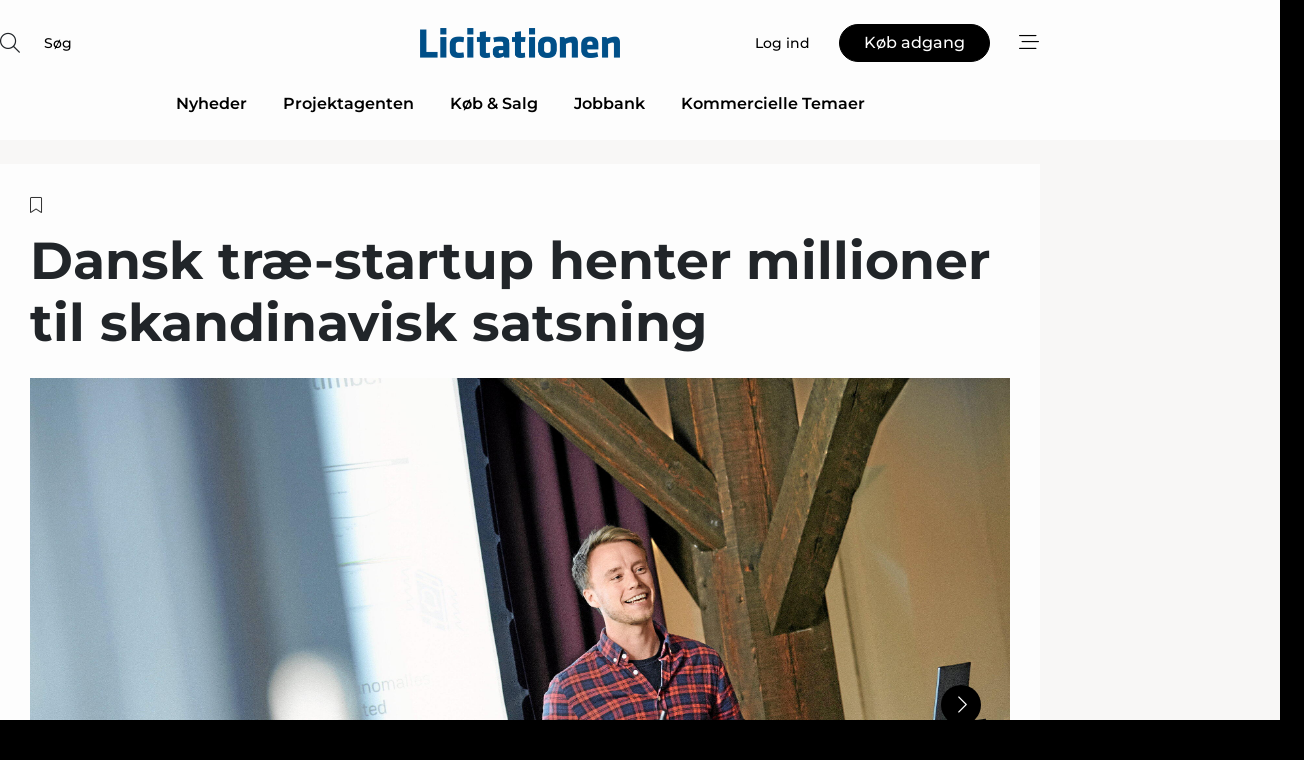

--- FILE ---
content_type: text/html;charset=UTF-8
request_url: https://www.licitationen.dk/article/view/837586/dansk_traestartup_henter_millioner_til_skandinavisk_satsning
body_size: 75871
content:
<?xml version="1.0" encoding="UTF-8"?>
<!DOCTYPE html>
<html xmlns="http://www.w3.org/1999/xhtml"><head id="j_idt2">
        <link rel="SHORTCUT ICON" href="https://f.nordiskemedier.dk/favicon/dfm.ico" />
        <link rel="ICON" href="https://f.nordiskemedier.dk/favicon/dfm.ico" type="image/x-icon" />
        <title>Dansk træ-startup henter millioner til skandinavisk satsning</title><meta name="description" content="Danske Woodsense har ambitioner om at fremme den grønne omstilling i byggebranchen. Det vil de konkret gøre ved hjælp af en intelligent sensorløsning i træbyggerier, som derved kan erstatte andre og mere CO2-tunge byggematerialer. Men skal ambitionen indfris, skal branchens bekymringer omkring træbyggeri takles. Det handler i høj grad om træets fugtpåvirkning, lyder det fra Jeppe Rasmussen, der er stifter af startup’en." />
        <meta http-equiv="X-UA-Compatible" content="IE=edge,chrome=1" />
        <meta http-equiv="content-type" content="text/html; charset=UTF-8" />
    <meta id="viewport" name="viewport" content="width=device-width, initial-scale=1" />
    <script>
        //<![CDATA[
        (function () {
            var width = window.innerWidth ||
                document.documentElement.clientWidth ||
                document.body.clientWidth;
            if (width >= 768) {
                document.getElementById("viewport").setAttribute("content", "width=1344");
            } else {
                document.getElementById("viewport").setAttribute("content", "width=device-width, initial-scale=1");
            }
        })();
        //]]>
    </script>
        <meta http-equiv="content-script-type" content="text/javascript" />
        <meta http-equiv="cache-control" content="no-cache" />
        <meta http-equiv="expires" content="0" />
        <meta http-equiv="pragma" content="no-cache" />
            <meta name="facebook-domain-verification" content="xh9ngi82jzajoome3fj38d7zj981dd" />
        <script src="/js/vars.js?t=1769527940354" type="text/javascript"></script>
        <script src="/js/access.js?t=1769527940354" type="text/javascript"></script>
        <script>
            window.startupTimestamp = "1769527940354";
            window.contextPath = "";
            window.domain = "https://www.licitationen.dk";
            window.fileDomain = "https://f.nordiskemedier.dk";
            window.hostId = 26;
            window.visitor = {};
            window.cvrRestApiAddress = "https://cvr-api.nordiskemedier.dk/resources";
            window.metaObject = {"industryName":"Byggeri","authorInitials":"HRK","pageType":"view-article","pageSize":6442,"pageAge":1428,"contentType":"view-locked-article"};
            window.testMode = false;

            window.googleAnalytics = false;
            window.pendingScriptExecutions = [];
            window.enableCookieBot = new function () {};

            window.trackerEnabled = true; // TODO: replace with JsVarsServlet after merge
        </script>
    
    <script type="text/javascript" async="true">
        //<![CDATA[
        (function() {
            var host = window.location.hostname;
            var element = document.createElement('script');
            var firstScript = document.getElementsByTagName('script')[0];
            var url = 'https://cmp.inmobi.com'
                .concat('/choice/', 'h8eTMmqFZF-_K', '/', host, '/choice.js?tag_version=V3');
            var uspTries = 0;
            var uspTriesLimit = 3;
            element.async = true;
            element.type = 'text/javascript';
            element.src = url;

            // Not default InMobi code - make sure there is a script present
            // before inserting anything before it.
            if (firstScript) {
                firstScript.parentNode.insertBefore(element, firstScript);
            }

            function makeStub() {
                var TCF_LOCATOR_NAME = '__tcfapiLocator';
                var queue = [];
                var win = window;
                var cmpFrame;

                function addFrame() {
                    var doc = win.document;
                    var otherCMP = !!(win.frames[TCF_LOCATOR_NAME]);

                    if (!otherCMP) {
                        if (doc.body) {
                            var iframe = doc.createElement('iframe');

                            iframe.style.cssText = 'display:none';
                            iframe.name = TCF_LOCATOR_NAME;
                            doc.body.appendChild(iframe);
                        } else {
                            setTimeout(addFrame, 5);
                        }
                    }
                    return !otherCMP;
                }

                function tcfAPIHandler() {
                    var gdprApplies;
                    var args = arguments;

                    if (!args.length) {
                        return queue;
                    } else if (args[0] === 'setGdprApplies') {
                        if (
                            args.length > 3 &&
                            args[2] === 2 &&
                            typeof args[3] === 'boolean'
                        ) {
                            gdprApplies = args[3];
                            if (typeof args[2] === 'function') {
                                args[2]('set', true);
                            }
                        }
                    } else if (args[0] === 'ping') {
                        var retr = {
                            gdprApplies: gdprApplies,
                            cmpLoaded: false,
                            cmpStatus: 'stub'
                        };

                        if (typeof args[2] === 'function') {
                            args[2](retr);
                        }
                    } else {
                        if(args[0] === 'init' && typeof args[3] === 'object') {
                            args[3] = Object.assign(args[3], { tag_version: 'V3' });
                        }
                        queue.push(args);
                    }
                }

                function postMessageEventHandler(event) {
                    var msgIsString = typeof event.data === 'string';
                    var json = {};

                    try {
                        if (msgIsString) {
                            json = JSON.parse(event.data);
                        } else {
                            json = event.data;
                        }
                    } catch (ignore) {}

                    var payload = json.__tcfapiCall;

                    if (payload) {
                        window.__tcfapi(
                            payload.command,
                            payload.version,
                            function(retValue, success) {
                                var returnMsg = {
                                    __tcfapiReturn: {
                                        returnValue: retValue,
                                        success: success,
                                        callId: payload.callId
                                    }
                                };
                                if (msgIsString) {
                                    returnMsg = JSON.stringify(returnMsg);
                                }
                                if (event && event.source && event.source.postMessage) {
                                    event.source.postMessage(returnMsg, '*');
                                }
                            },
                            payload.parameter
                        );
                    }
                }

                while (win) {
                    try {
                        if (win.frames[TCF_LOCATOR_NAME]) {
                            cmpFrame = win;
                            break;
                        }
                    } catch (ignore) {}

                    if (win === window.top) {
                        break;
                    }
                    win = win.parent;
                }
                if (!cmpFrame) {
                    addFrame();
                    win.__tcfapi = tcfAPIHandler;
                    win.addEventListener('message', postMessageEventHandler, false);
                }
            };

            makeStub();

            function makeGppStub() {
                const CMP_ID = 10;
                const SUPPORTED_APIS = [
                    '2:tcfeuv2',
                    '6:uspv1',
                    '7:usnatv1',
                    '8:usca',
                    '9:usvav1',
                    '10:uscov1',
                    '11:usutv1',
                    '12:usctv1'
                ];

                window.__gpp_addFrame = function (n) {
                    if (!window.frames[n]) {
                        if (document.body) {
                            var i = document.createElement("iframe");
                            i.style.cssText = "display:none";
                            i.name = n;
                            document.body.appendChild(i);
                        } else {
                            window.setTimeout(window.__gpp_addFrame, 10, n);
                        }
                    }
                };
                window.__gpp_stub = function () {
                    var b = arguments;
                    __gpp.queue = __gpp.queue || [];
                    __gpp.events = __gpp.events || [];

                    if (!b.length || (b.length == 1 && b[0] == "queue")) {
                        return __gpp.queue;
                    }

                    if (b.length == 1 && b[0] == "events") {
                        return __gpp.events;
                    }

                    var cmd = b[0];
                    var clb = b.length > 1 ? b[1] : null;
                    var par = b.length > 2 ? b[2] : null;
                    if (cmd === "ping") {
                        clb(
                            {
                                gppVersion: "1.1", // must be “Version.Subversion”, current: “1.1”
                                cmpStatus: "stub", // possible values: stub, loading, loaded, error
                                cmpDisplayStatus: "hidden", // possible values: hidden, visible, disabled
                                signalStatus: "not ready", // possible values: not ready, ready
                                supportedAPIs: SUPPORTED_APIS, // list of supported APIs
                                cmpId: CMP_ID, // IAB assigned CMP ID, may be 0 during stub/loading
                                sectionList: [],
                                applicableSections: [-1],
                                gppString: "",
                                parsedSections: {},
                            },
                            true
                        );
                    } else if (cmd === "addEventListener") {
                        if (!("lastId" in __gpp)) {
                            __gpp.lastId = 0;
                        }
                        __gpp.lastId++;
                        var lnr = __gpp.lastId;
                        __gpp.events.push({
                            id: lnr,
                            callback: clb,
                            parameter: par,
                        });
                        clb(
                            {
                                eventName: "listenerRegistered",
                                listenerId: lnr, // Registered ID of the listener
                                data: true, // positive signal
                                pingData: {
                                    gppVersion: "1.1", // must be “Version.Subversion”, current: “1.1”
                                    cmpStatus: "stub", // possible values: stub, loading, loaded, error
                                    cmpDisplayStatus: "hidden", // possible values: hidden, visible, disabled
                                    signalStatus: "not ready", // possible values: not ready, ready
                                    supportedAPIs: SUPPORTED_APIS, // list of supported APIs
                                    cmpId: CMP_ID, // list of supported APIs
                                    sectionList: [],
                                    applicableSections: [-1],
                                    gppString: "",
                                    parsedSections: {},
                                },
                            },
                            true
                        );
                    } else if (cmd === "removeEventListener") {
                        var success = false;
                        for (var i = 0; i < __gpp.events.length; i++) {
                            if (__gpp.events[i].id == par) {
                                __gpp.events.splice(i, 1);
                                success = true;
                                break;
                            }
                        }
                        clb(
                            {
                                eventName: "listenerRemoved",
                                listenerId: par, // Registered ID of the listener
                                data: success, // status info
                                pingData: {
                                    gppVersion: "1.1", // must be “Version.Subversion”, current: “1.1”
                                    cmpStatus: "stub", // possible values: stub, loading, loaded, error
                                    cmpDisplayStatus: "hidden", // possible values: hidden, visible, disabled
                                    signalStatus: "not ready", // possible values: not ready, ready
                                    supportedAPIs: SUPPORTED_APIS, // list of supported APIs
                                    cmpId: CMP_ID, // CMP ID
                                    sectionList: [],
                                    applicableSections: [-1],
                                    gppString: "",
                                    parsedSections: {},
                                },
                            },
                            true
                        );
                    } else if (cmd === "hasSection") {
                        clb(false, true);
                    } else if (cmd === "getSection" || cmd === "getField") {
                        clb(null, true);
                    }
                    //queue all other commands
                    else {
                        __gpp.queue.push([].slice.apply(b));
                    }
                };
                window.__gpp_msghandler = function (event) {
                    var msgIsString = typeof event.data === "string";
                    try {
                        var json = msgIsString ? JSON.parse(event.data) : event.data;
                    } catch (e) {
                        var json = null;
                    }
                    if (typeof json === "object" && json !== null && "__gppCall" in json) {
                        var i = json.__gppCall;
                        window.__gpp(
                            i.command,
                            function (retValue, success) {
                                var returnMsg = {
                                    __gppReturn: {
                                        returnValue: retValue,
                                        success: success,
                                        callId: i.callId,
                                    },
                                };
                                event.source.postMessage(msgIsString ? JSON.stringify(returnMsg) : returnMsg, "*");
                            },
                            "parameter" in i ? i.parameter : null,
                            "version" in i ? i.version : "1.1"
                        );
                    }
                };
                if (!("__gpp" in window) || typeof window.__gpp !== "function") {
                    window.__gpp = window.__gpp_stub;
                    window.addEventListener("message", window.__gpp_msghandler, false);
                    window.__gpp_addFrame("__gppLocator");
                }
            };

            makeGppStub();

            var uspStubFunction = function() {
                var arg = arguments;
                if (typeof window.__uspapi !== uspStubFunction) {
                    setTimeout(function() {
                        if (typeof window.__uspapi !== 'undefined') {
                            window.__uspapi.apply(window.__uspapi, arg);
                        }
                    }, 500);
                }
            };

            var checkIfUspIsReady = function() {
                uspTries++;
                if (window.__uspapi === uspStubFunction && uspTries < uspTriesLimit) {
                    console.warn('USP is not accessible');
                } else {
                    clearInterval(uspInterval);
                }
            };

            if (typeof window.__uspapi === 'undefined') {
                window.__uspapi = uspStubFunction;
                var uspInterval = setInterval(checkIfUspIsReady, 6000);
            }
        })();
        //]]>
    </script><meta property="og:title" content="Dansk træ-startup henter millioner til skandinavisk satsning" /><meta property="og:description" content="Danske Woodsense har ambitioner om at fremme den grønne omstilling i byggebranchen. Det vil de konkret gøre ved hjælp af en intelligent sensorløsning i træbyggerier, som derved kan erstatte andre og mere CO2-tunge byggematerialer. Men skal ambitionen indfris, skal branchens bekymringer omkring træbyggeri takles. Det handler i høj grad om træets fugtpåvirkning, lyder det fra Jeppe Rasmussen, der er stifter af startup’en." /><meta property="og:type" content="article" /><meta property="og:url" content="https://www.licitationen.dk/article/view/837586/dansk_traestartup_henter_millioner_til_skandinavisk_satsning" /><meta property="og:image" content="https://f.nordiskemedier.dk/2kj16i87u8s0oklb_900_473_q95.jpg" /><meta property="og:image:width" content="900" /><meta property="og:image:height" content="473" />
            <meta property="og:site_name" content="Licitationen" /><meta name="twitter:card" content="summary" /><meta name="twitter:url" content="https://www.licitationen.dk/article/view/837586/dansk_traestartup_henter_millioner_til_skandinavisk_satsning" /><meta name="twitter:title" content="Dansk træ-startup henter millioner til skandinavisk satsning" /><meta name="twitter:image" content="https://f.nordiskemedier.dk/2kj16i87u8s0oklb.jpg" />
        <script src="/js/notbot.js?t=1769527940354" type="text/javascript"></script>

        <link href="https://f.nordiskemedier.dk/font/media.css" rel="stylesheet" />
        <link rel="stylesheet" href="https://f.nordiskemedier.dk/font-awesome/pro/6.6.0/css/all.min.css" />
        <link rel="stylesheet" href="https://f.nordiskemedier.dk/bootstrap/5.3.6/css/bootstrap.min.css" />
        <link rel="stylesheet" href="/css/default.css?t=1769527940354" type="text/css" />
        <script src="https://f.nordiskemedier.dk/jquery/jquery-3.6.0.min.js"></script>
        
        <script src="/js/jquery-ui.min.js"></script><script type="text/javascript" src="/javax.faces.resource/js/jquery.cookies.2.2.0.min.js.html?ln=portal-jsf&amp;t=17695279"></script>
        <script src="https://f.nordiskemedier.dk/bootstrap/5.3.6/js/bootstrap.bundle.min.js"></script>
        <script src="/js/default.js?t=1769527940354" type="text/javascript"></script>
        <script src="https://www.google.com/recaptcha/api.js?render=explicit&amp;hl=da" type="text/javascript"></script>
                <script src="https://cdn.jsdelivr.net/npm/vue@2.7.14/dist/vue.min.js"></script>
                <script src="/dist/vue-components.umd.min.js?t=1769527940354" type="text/javascript"></script>
        
        <script src="https://f.nordiskemedier.dk/turnjs4/lib/turn.min.js" type="text/javascript"></script><!--[if lt IE 9]>
            <script src="https://f.nordiskemedier.dk/turnjs4/lib/turn.html4.min.js" type="text/javascript"></script><![endif]--><!--[if lt IE 9]>
                <script type="text/javascript">
                    window.location = "/browser-support.html";
                </script><![endif]-->
        <script src="https://cdn.jsdelivr.net/npm/ua-parser-js@0/dist/ua-parser.min.js"></script>
    <script type="text/javascript">
        window.enableGTM = function() {
            try {
                (function (w, d, s, l, i) {
                    w[l] = w[l] || [];
                    w[l].push({
                        'gtm.start':
                            new Date().getTime(), event: 'gtm.js'
                    });
                    var f = d.getElementsByTagName(s)[0],
                        j = d.createElement(s), dl = l != 'dataLayer' ? '&l=' + l : '';
                    j.async = true;
                    j.src =
                        'https://www.googletagmanager.com/gtm.js?id=' + i + dl;
                    f.parentNode.insertBefore(j, f);
                })(window, document, 'script', 'dataLayer', 'GTM-KTW93SZ');
            } catch (err) {
                console.log(err);
            }
        };
    </script>
        

        
        <script src="/js/cookie-utilities.js"></script>
    <script type="text/javascript">
        var gaPageType = 'view-article';
        var gaContentType = 'view-locked-article';
        var gaPageAge = 1428;
        var gaPageSize = 6442;
        var gaIndustryName = 'Byggeri';
        
        (function (i, s, o, g, r, a, m) {
            i['GoogleAnalyticsObject'] = r;
            i[r] = i[r] || function() {
                (i[r].q = i[r].q || []).push(arguments)}, i[r].l = 1 * new Date();
            a = s.createElement(o),
                m = s.getElementsByTagName(o)[0];
            a.async = 1;
            a.src = g;
            m.parentNode.insertBefore(a, m)
        })
        (window, document, 'script', '//www.google-analytics.com/analytics.js', 'ga');
        ga('create', 'UA-3198597-24', 'auto');
        if ($.cookies.get("rc") && !$.cookies.get("nmuarc")) {
            ga('set', 'dimension1', $.cookies.get("rc"));
            $.cookies.set("nmuarc", true, {path: "/"});
        }
        if (false) {
            ga('set', 'dimension2', '');
            if (false) {
                ga('set', 'dimension3', '');
            }
        } else if (false) {
            ga('set', 'dimension3', '');
        }
        if (gaContentType) {
            ga('set', 'dimension4', gaContentType);
        }
        if (gaIndustryName) {
            ga('set', 'dimension5', gaIndustryName);
        }
        if (gaPageType) {
            ga('set', 'dimension10', gaPageType);
        }
        if (gaPageAge) {
            ga('set', 'dimension11', gaPageAge);
        }
        if (gaPageSize) {
            ga('set', 'dimension12', gaPageSize);
        }
        ga('set', 'anonymizeIp', true);

        window.pendingScriptExecutions.push({
            callback: function () {
                if (!window['ga-disable-UA-3198597-24']) {
                    ga('send', 'pageview');
                }
            },
            context: this
        });

        window.enableGoogleAnalytics = function() {
            window['ga-disable-UA-3198597-24'] = false;
        };


        window.disableGoogleAnalytics = function () {
            window['ga-disable-UA-3198597-24'] = true;
        };
        
    </script>
    <script type="text/javascript">
        window.enableBanners = function () {
            try {
                window['banner-consent-is-ready'] = true;
                EventBus.broadcast("banner-consent-is-ready");
            } catch (err) {
                console.log(err);
            }
        };
    </script>
    <script type="text/javascript">
        //<![CDATA[
        (function () {
            var salespanelModuleEnabled = false;
            var quantCastModuleEnabled = true;
            var salespanelResolve, salespanelReject;
            window.salespanelPromise = new Promise((resolve, reject) => {
                // Check if Salespanel and QuantCast module is enabled for this host and check if the tag has loaded.
                if (!salespanelModuleEnabled || !quantCastModuleEnabled) {
                    resolve(false);
                }
                salespanelResolve = resolve;
                salespanelReject = reject;
            });

            // Reject just in case QuantCast module is enabled but variable is not initialized.
            if (typeof window.__tcfapi == "undefined") {
                salespanelReject("QuantCast error: __tcfapi is undefined");
                return;
            }

            // Listen for Quantcast events for changes to Salespanel consent.
            window.__tcfapi('addEventListener', 2, async function (tcData, success) {
                if (!success) {
                    salespanelReject("Salespanel error: Could not create event listener.");
                    return;
                }

                // the rest of this function is called when the page is loaded OR
                // - the user accepts / rejects / updates the consent terms
                // - the user dismisses the consent box by clicking the 'x'
                if (tcData.eventStatus !== 'tcloaded' && tcData.eventStatus !== 'useractioncomplete') {
                    return;
                }

                // Salespanel is managed by Google Tag Manager and is not inserted if the relevant consent is not given.
                // If consent is given, it returns true, otherwise false after 2,5 seconds.
                var loops = 0;
                while(!salespanelObjectLoaded() && loops < 5) {
                    await new Promise(resolve => setTimeout(resolve, 500));
                    loops += 1;
                }

                if (salespanelObjectLoaded()) {
                    // Set cookie.
                    allowTracking();
                    salespanelResolve(true);
                } else {
                    // Remove cookie.
                    rejectTracking();
                    // Salespanel did not load in time or was rejected by consent.
                    salespanelReject("Salespanel error: Not loaded.");
                }
            });

            function salespanelObjectLoaded() {
                return typeof $salespanel !== "undefined" && $salespanel.hasOwnProperty("push");
            }

            function allowTracking() {
                // Check if Salespanel tracking has already been allowed.
                if ($.cookies.get("track_uid") !== null) {
                    return;
                }

                try {
                    // Activate tracking when the visitor provides explicit consent.
                    // Place `track_uid` cookie.
                    $salespanel.push(["set", "tracking:allowTracking"]);
                } catch (e) {
                    salespanelReject("Salespanel error: Allow tracking failed.");
                }
            }

            function rejectTracking() {
                // Remove cookie if user removed Salespanel consent.
                // All created Salespanel events will now be un-identified.
                if ($.cookies.get("track_uid")) {
                    $.cookies.del("track_uid", {domain: '.licitationen.dk'});
                }
            }
        })();
        //]]>
    </script>
    <script type="text/javascript">
        //<![CDATA[
        window.paywallScripts = {
            seenPaywall: async function (type) {
                // Wait for salespanel promise to be fulfilled (either loaded or not).
                const salespanelLoaded = await window.salespanelPromise.catch(() => {
                    // Salespanel didn't load if promise is rejected.
                    return false;
                });
                if (!salespanelLoaded) return;

                // Find previous amount of seen paywalls.
                await this.seenPaywallPromise().then(seenPaywalls => {
                    // Increment amount of seen paywall on visitor attribute.
                    this.setPaywallsAttribute(seenPaywalls);

                    // Create Meta/Facebook Pixel event notifying of a seen paywall.
                    if (seenPaywalls > 3) {
                        fbq('trackCustom', "Set paywall +3 gange");
                    }
                }).catch((message) => {
                    console.error(message);
                });

                // Create Salespanel event notifying of a seen paywall.
                this.sendPaywallEvent(type);
            },
            seenPaywallPromise: function () {
                return new Promise((resolve, reject) => {
                    try {
                        $salespanel.push(["get", "qualify:visitor", function (data) {
                            data.visitor_attributes.paywalls !== null ?
                                resolve(data.visitor_attributes.paywalls) :
                                resolve(0);
                        }]);
                    } catch (e) {
                        reject("Salespanel error: Get details failed.");
                    }
                });
            },
            setPaywallsAttribute: function (seenPaywalls) {
                try {
                    $salespanel.push(["set", "attributes:visitor", {
                        "paywalls": seenPaywalls + 1
                    }]);
                } catch (e) {
                    console.error("Salespanel error: Couldn't set attribute.");
                }
            },
            sendPaywallEvent: function (type) {
                try {
                    $salespanel.push(["set",
                        "activity:customActivity",
                        "website",
                        "Saw paywall",
                        type
                    ]);
                } catch (e) {
                    console.error("Salespanel error: Couldn't send custom activity.");
                }
            }
        }
        //]]>
    </script>
            <script type="text/javascript">
                (function (){
                    var is = [];
                    var impersonating = false;
                    if (!impersonating && window.visitor.person && window.visitor.person.id) {
                        is.push({
                            name: "person",
                            ref: window.visitor.person.id
                        });
                    }
                    if (!impersonating && window.visitor.recipient && window.visitor.recipient.id) {
                        is.push({
                            name: "recipient",
                            ref: window.visitor.recipient.id
                        });
                    }

                    var evtr;
                    var queue = [];
                    window.queueTrackerEvent = function (a, sn, sr, tn, tr) {
                        if (evtr) {
                            evtr(a, sn, sr, tn, tr, is);
                        } else {
                            queue.push({
                                a: a,
                                sn: sn,
                                sr: sr,
                                tn: tn,
                                tr: tr
                            })
                        }
                    };
                    window.addEventListener("onTrackerLoaded", function () {
                        evtr = window.createTracker("https://api.evtr.nordiskemedier.dk", "evtr");
                        while (queue.length) {
                            var ev = queue.splice(0, 1)[0];
                            if (ev) {
                                evtr(ev.a, ev.sn, ev.sr, ev.tn, ev.tr, is);
                            }
                        }
                    });
                })();
            </script>
            <script async="async" src="https://js.evtr.nordiskemedier.dk/_.js?t=1769527940354" type="text/javascript"></script>

        <script type="text/javascript">
            $(function() {
                $('.item').hover(
                function() { $(this).css('background-color', '#efefef').css('cursor', 'pointer') },
                function() { $(this).css('background-color', 'transparent').css('cursor', 'normal') }
            );
                $(".tt").tooltip();
            });
            function getTitle() {
                return document.title;
            }
            function getLocation() {
                return window.location;
            }
            function getUrl() {
                return window.location.href;
            }
            function confirmDelete(p) {
                var v = "Er du sikker p\u00E5, du vil slette \"{0}\"? ";
                v = v.replace("{0}", p);
                return confirm(v);
            }
            function getVisitorEmail() {
                return "";
            }
            function getVisitorRememberInfo() {
                return true;
            }

            var ids = [];
            function messageFade() {
                $('.fade').fadeTo('slow', 0.3);
            }
            
            // Remove cookies that are no longer in use
            $(document).ready(function () {
                $.cookies.del("c1");
                $.cookies.del("c2");
                $.cookies.del("c3");
            });

            window.pushGTrackScript = function (f, cont) {
                window.pendingScriptExecutions.push({
                    callback: function () {
                        if (window.googleAnalytics) {
                            eval(f(cont));
                        }
                    },
                    context: cont
                });

            }
            $(window).on('load', function () {
                // if subscription is suspended change paywall message.
                if ($('#paywall-overlay') && window.visitor?.person?.suspended) {
                    $('#paywall-overlay .paywall-package').html("Adgang suspenderet.");
                    $('#paywall-overlay .paywall-body-wrapper').html("Det personlige login er suspenderet af sikkerhedsm\u00E6ssige \u00E5rsager. ".replace('{0}', "abonnement@nordiskemedier.dk").replace('{1}', "abonnement@nordiskemedier.dk"));
                    $('.paywall-content-wrapper').addClass('warning');
                }
            });
        </script>
        <script type="text/javascript">
            //<![CDATA[
            function center(element) {
                var e=$(element);
                var w=e.width();
                var h=e.height();
                e.css("position","fixed").css("z-index","50000").css("top","50%").css("left","50%").css("margin-left","-"+(w/2)+"px").css("margin-top","-"+(h/2)+"px");
                e.draggable({
                    handle: $(element+"_handle")
                });
            }
            //]]>
        </script>

        
        <link rel="alternate" type="application/rss+xml" title="News RSS" href="https://www.licitationen.dk/xml/rss2/articles" />
        <link rel="alternate" type="application/rss+xml" title="Advertisements RSS" href="https://www.licitationen.dk/xml/rss2/advertisements?typeId=1&amp;typeId=2" />
        <link rel="alternate" type="application/rss+xml" title="Competences RSS" href="https://www.licitationen.dk/xml/rss2/competences" />
        <link rel="alternate" type="application/rss+xml" title="Jobs RSS" href="https://www.licitationen.dk/xml/rss2/jobs" />
        <link rel="alternate" type="application/rss+xml" title="Courses RSS" href="https://www.licitationen.dk/xml/rss2/courses" />

        <script>
            window.adTracker = {
                slots: {},
                adsMeta: {},
                hoverState: {
                    currentSlotId: null,
                    lastChangeTs: 0
                },
                clickState: {
                    lastPointerDown: null,  // { slotId, ts }
                    clickHandled: false
                }
            };
        </script><script async="async" src="https://securepubads.g.doubleclick.net/tag/js/gpt.js"></script><script>window.googletag = window.googletag || {cmd: []};if (!window.__gptGlobalsInit) {  window.__gptGlobalsInit = true;  window.slotFallbackData = new Map();  window.__inViewPct = window.__inViewPct || {};  window.__lastRefreshAt = new Map();  window.__slotCooldownMs = new Map();  function __canRefresh(slot){    const id = slot.getSlotElementId();    const last = window.__lastRefreshAt.get(id) || 0;    const cd = window.__slotCooldownMs.get(id) || 30000;    return Date.now() - last >= cd;  }  function __markRefreshed(slot){ window.__lastRefreshAt.set(slot.getSlotElementId(), Date.now()); }  window.__refreshState = window.__refreshState || {};  function __getRefreshState(id){    return (window.__refreshState[id] = window.__refreshState[id] || { pending:false, nextAllowedTs:0 });  }  function __tryRefresh(slot){    const id = slot.getSlotElementId();    const st = __getRefreshState(id);    if (!st.pending) return;    if (st.refreshScheduled) return;    const now = Date.now();    const pct = (window.__inViewPct && window.__inViewPct[id]) || 0;    if (now < st.nextAllowedTs){      __scheduleTryRefresh(slot, st.nextAllowedTs - now);      return;    }    if (pct < 50){      __scheduleTryRefresh(slot, 3000);      return;    }    if (!__canRefresh(slot)){      __scheduleTryRefresh(slot, 3000);      return;    }    st.refreshScheduled = true;    const ranInt = Math.floor(Math.random() * (2000 - 100 + 1)) + 100;    setTimeout(function(){      googletag.pubads().refresh([slot]);      __markRefreshed(slot);      st.pending = false;      st.refreshScheduled = false;    }, ranInt);  }function handleSlotRender(slotElementId) {    var labelId = 'label-' + slotElementId;    var labelEl = document.getElementById(labelId);    if (!labelEl) {        return;    }    labelEl.style.display = 'block';}function registerAdSlot(slotId) {    const slotEl = document.getElementById(slotId);    if (!slotEl) return;    const wrapper = slotEl;     wrapper.dataset.adSlotId = slotId;    if (!wrapper.style.position) {        wrapper.style.position = 'relative';    }    wrapper.addEventListener('mouseenter', function () {        window.adTracker.hoverState.currentSlotId = slotId;        window.adTracker.hoverState.lastChangeTs = Date.now();    });    wrapper.addEventListener('mouseleave', function () {        if (window.adTracker.hoverState.currentSlotId === slotId) {            window.adTracker.hoverState.currentSlotId = null;            window.adTracker.hoverState.lastChangeTs = Date.now();        }    });    window.adTracker.slots[slotId] = wrapper;}  function __scheduleTryRefresh(slot, delayMs){    const id = slot.getSlotElementId();    const st = __getRefreshState(id);    if (st.tryTimer) clearTimeout(st.tryTimer);    st.tryTimer = setTimeout(function(){      st.tryTimer = null;      __tryRefresh(slot);    }, Math.max(0, delayMs || 0));  }  googletag.cmd.push(function(){    googletag.pubads().addEventListener('slotVisibilityChanged', function(e){      const slot = e.slot;      const id = slot.getSlotElementId();      window.__inViewPct[id] = e.inViewPercentage || 0;      __scheduleTryRefresh(slot, 250);    });    googletag.pubads().addEventListener('impressionViewable', function(e){      const slot = e.slot;      const id = slot.getSlotElementId();      const cd = window.__slotCooldownMs.get(id) || 30000;      const st = __getRefreshState(id);      st.pending = true;      st.nextAllowedTs = Date.now() + cd;      __scheduleTryRefresh(slot, cd);    });  });  window.fireWindowResizeEvent = window.fireWindowResizeEvent || function(){    try { window.dispatchEvent(new Event('resize')); } catch(e){}  };}googletag.cmd.push(function(){  window.__fallbackHandled = window.__fallbackHandled || new Set();  googletag.pubads().addEventListener('slotRenderEnded', function(event){    const adslotId = event.slot.getSlotElementId();    if (!event.isEmpty) { fireWindowResizeEvent();        handleSlotRender(adslotId);       window.adTracker.adsMeta[adslotId] = {       creativeId: event.creativeId,       lineItemId: event.lineItemId,       campaignId: event.campaignId,       size: event.size,       adUnitPath: event.slot.getAdUnitPath(),      };    registerAdSlot(adslotId);    return; }    if (!window.slotFallbackData || !window.slotFallbackData.has(adslotId)) { fireWindowResizeEvent(); return; }    if (window.__fallbackHandled.has(adslotId)) { fireWindowResizeEvent(); return; }    window.__fallbackHandled.add(adslotId);    const cfg = window.slotFallbackData.get(adslotId);    try { googletag.destroySlots([event.slot]); } catch(e) {}    requestAnimationFrame(function(){      const toArr = s => s.split('],').map(x=>JSON.parse(x.replace(/\s/g,'') + (x.endsWith(']')?'':']')));      const sizeArrayLarge  = cfg.sizesLarge  ? toArr(cfg.sizesLarge)  : [];      const sizeArraySmall  = cfg.sizesSmall  ? toArr(cfg.sizesSmall)  : [];      const sizeArrayMobile = cfg.sizesMobile ? toArr(cfg.sizesMobile) : [];      var mapping = googletag.sizeMapping()        .addSize([1588,0], sizeArrayLarge)        .addSize([768,0],  sizeArraySmall)        .addSize([0,0],    sizeArrayMobile).build();      var already = googletag.pubads().getSlots().some(s => s.getSlotElementId() === adslotId);      if (!already) {        var fb = googletag.defineSlot(cfg.fallbackAdUnitPath, cfg.sizes, adslotId)          .defineSizeMapping(mapping)          .addService(googletag.pubads());        if (cfg.refreshAdSlot === 'true') {          window.__slotCooldownMs && window.__slotCooldownMs.set(adslotId, Number(cfg.refreshInterval)||30000);        } else {          window.__slotCooldownMs && window.__slotCooldownMs.set(adslotId, 1440000);        }      }      setTimeout(function(){        try { googletag.display(adslotId); } catch(e) { console.warn('fallback display failed:', e); }        fireWindowResizeEvent();      }, 0);    });  });});googletag.cmd.push(function(){var mapping = googletag.sizeMapping().addSize([1588, 0], [[ 1568, 864]]).addSize([768, 0], [[ 980, 540]]).addSize([0, 0], [[ 300, 100]]).build();var adSlot = googletag.defineSlot('/98909716/Regular_Top/Licitationen', [[ 300, 100],[ 980, 540],[ 1568, 864]], 'regular-top-0').setTargeting('Industry', ['48']).defineSizeMapping(mapping).addService(googletag.pubads());window.__slotCooldownMs.set('regular-top-0', 15565);});googletag.cmd.push(function(){var mapping = googletag.sizeMapping().addSize([1588, 0], [[ 200, 200]]).addSize([768, 0], []).addSize([0, 0], []).build();var adSlot = googletag.defineSlot('/98909716/Regular_Side/Licitationen', [[ 200, 200]], 'regular-side-left-0').setTargeting('Industry', ['48']).defineSizeMapping(mapping).addService(googletag.pubads());window.__slotCooldownMs.set('regular-side-left-0', 16056);});googletag.cmd.push(function(){var mapping = googletag.sizeMapping().addSize([1588, 0], [[ 200, 200]]).addSize([768, 0], []).addSize([0, 0], []).build();var adSlot = googletag.defineSlot('/98909716/Regular_Side/Licitationen', [[ 200, 200]], 'regular-side-left-1').setTargeting('Industry', ['48']).defineSizeMapping(mapping).addService(googletag.pubads());window.__slotCooldownMs.set('regular-side-left-1', 16666);});googletag.cmd.push(function(){var mapping = googletag.sizeMapping().addSize([1588, 0], [[ 200, 200]]).addSize([768, 0], []).addSize([0, 0], []).build();var adSlot = googletag.defineSlot('/98909716/Regular_Side/Licitationen', [[ 200, 200]], 'regular-side-left-2').setTargeting('Industry', ['48']).defineSizeMapping(mapping).addService(googletag.pubads());window.__slotCooldownMs.set('regular-side-left-2', 16656);});googletag.cmd.push(function(){var mapping = googletag.sizeMapping().addSize([1588, 0], [[ 200, 200]]).addSize([768, 0], []).addSize([0, 0], []).build();var adSlot = googletag.defineSlot('/98909716/Regular_Side/Licitationen', [[ 200, 200]], 'regular-side-left-3').setTargeting('Industry', ['48']).defineSizeMapping(mapping).addService(googletag.pubads());window.__slotCooldownMs.set('regular-side-left-3', 16462);});googletag.cmd.push(function(){var mapping = googletag.sizeMapping().addSize([1588, 0], [[ 200, 200]]).addSize([768, 0], []).addSize([0, 0], []).build();var adSlot = googletag.defineSlot('/98909716/Regular_Side/Licitationen', [[ 200, 200]], 'regular-side-left-4').setTargeting('Industry', ['48']).defineSizeMapping(mapping).addService(googletag.pubads());window.__slotCooldownMs.set('regular-side-left-4', 16355);});googletag.cmd.push(function(){var mapping = googletag.sizeMapping().addSize([1588, 0], [[ 200, 200]]).addSize([768, 0], []).addSize([0, 0], []).build();var adSlot = googletag.defineSlot('/98909716/Regular_Side/Licitationen', [[ 200, 200]], 'regular-side-left-5').setTargeting('Industry', ['48']).defineSizeMapping(mapping).addService(googletag.pubads());window.__slotCooldownMs.set('regular-side-left-5', 16645);});googletag.cmd.push(function(){var mapping = googletag.sizeMapping().addSize([1588, 0], [[ 980, 250]]).addSize([768, 0], [[ 980, 250]]).addSize([0, 0], [[ 300, 100]]).build();var adSlot = googletag.defineSlot('/98909716/Regular_Takeover/Licitationen', [[ 300, 100],[ 980, 250]], 'regular-takeover-above-article-0').setTargeting('Industry', ['48']).defineSizeMapping(mapping).addService(googletag.pubads());window.__slotCooldownMs.set('regular-takeover-above-article-0', 15627);});googletag.cmd.push(function(){var mapping = googletag.sizeMapping().addSize([1588, 0], []).addSize([768, 0], []).addSize([0, 0], [[ 300, 250]]).build();var adSlot = googletag.defineSlot('/98909716/Regular_Campaign/Licitationen', [[ 300, 250]], 'regular-campaign-article-1-0').setTargeting('Industry', ['48']).defineSizeMapping(mapping).addService(googletag.pubads());window.__slotCooldownMs.set('regular-campaign-article-1-0', 16242);});googletag.cmd.push(function(){var mapping = googletag.sizeMapping().addSize([1588, 0], []).addSize([768, 0], []).addSize([0, 0], [[ 300, 250]]).build();var adSlot = googletag.defineSlot('/98909716/Regular_Campaign/Licitationen', [[ 300, 250]], 'regular-campaign-article-2-0').setTargeting('Industry', ['48']).defineSizeMapping(mapping).addService(googletag.pubads());window.__slotCooldownMs.set('regular-campaign-article-2-0', 15986);});googletag.cmd.push(function(){var mapping = googletag.sizeMapping().addSize([1588, 0], []).addSize([768, 0], []).addSize([0, 0], [[ 125, 125]]).build();var adSlot = googletag.defineSlot('/98909716/Regular_Side/Licitationen', [[ 125, 125]], 'regular-side-mobile-row-1-1-0').setTargeting('Industry', ['48']).defineSizeMapping(mapping).addService(googletag.pubads());window.__slotCooldownMs.set('regular-side-mobile-row-1-1-0', 15576);});googletag.cmd.push(function(){var mapping = googletag.sizeMapping().addSize([1588, 0], []).addSize([768, 0], []).addSize([0, 0], [[ 125, 125]]).build();var adSlot = googletag.defineSlot('/98909716/Regular_Side/Licitationen', [[ 125, 125]], 'regular-side-mobile-row-1-2-0').setTargeting('Industry', ['48']).defineSizeMapping(mapping).addService(googletag.pubads());window.__slotCooldownMs.set('regular-side-mobile-row-1-2-0', 16472);});googletag.cmd.push(function(){var mapping = googletag.sizeMapping().addSize([1588, 0], []).addSize([768, 0], []).addSize([0, 0], [[ 125, 125]]).build();var adSlot = googletag.defineSlot('/98909716/Regular_Side/Licitationen', [[ 125, 125]], 'regular-side-mobile-row-1-3-0').setTargeting('Industry', ['48']).defineSizeMapping(mapping).addService(googletag.pubads());window.__slotCooldownMs.set('regular-side-mobile-row-1-3-0', 16185);});googletag.cmd.push(function(){var mapping = googletag.sizeMapping().addSize([1588, 0], []).addSize([768, 0], []).addSize([0, 0], [[ 125, 125]]).build();var adSlot = googletag.defineSlot('/98909716/Regular_Side/Licitationen', [[ 125, 125]], 'regular-side-mobile-row-1-4-0').setTargeting('Industry', ['48']).defineSizeMapping(mapping).addService(googletag.pubads());window.__slotCooldownMs.set('regular-side-mobile-row-1-4-0', 16498);});googletag.cmd.push(function(){var mapping = googletag.sizeMapping().addSize([1588, 0], []).addSize([768, 0], []).addSize([0, 0], [[ 300, 250]]).build();var adSlot = googletag.defineSlot('/98909716/Regular_Campaign/Licitationen', [[ 300, 250]], 'regular-campaign-article-3-0').setTargeting('Industry', ['48']).defineSizeMapping(mapping).addService(googletag.pubads());window.__slotCooldownMs.set('regular-campaign-article-3-0', 16014);});googletag.cmd.push(function(){var mapping = googletag.sizeMapping().addSize([1588, 0], []).addSize([768, 0], []).addSize([0, 0], [[ 300, 250]]).build();var adSlot = googletag.defineSlot('/98909716/Regular_Campaign/Licitationen', [[ 300, 250]], 'regular-campaign-article-4-0').setTargeting('Industry', ['48']).defineSizeMapping(mapping).addService(googletag.pubads());window.__slotCooldownMs.set('regular-campaign-article-4-0', 16045);});googletag.cmd.push(function(){var mapping = googletag.sizeMapping().addSize([1588, 0], [[ 300, 250]]).addSize([768, 0], [[ 300, 250]]).addSize([0, 0], []).build();var adSlot = googletag.defineSlot('/98909716/Regular_Campaign/Licitationen', [[ 300, 250]], 'regular-campaign-article-0').setTargeting('Industry', ['48']).defineSizeMapping(mapping).addService(googletag.pubads());window.__slotCooldownMs.set('regular-campaign-article-0', 16447);});googletag.cmd.push(function(){var mapping = googletag.sizeMapping().addSize([1588, 0], [[ 300, 250]]).addSize([768, 0], [[ 300, 250]]).addSize([0, 0], []).build();var adSlot = googletag.defineSlot('/98909716/Regular_Campaign/Licitationen', [[ 300, 250]], 'regular-campaign-article-1').setTargeting('Industry', ['48']).defineSizeMapping(mapping).addService(googletag.pubads());window.__slotCooldownMs.set('regular-campaign-article-1', 16727);});googletag.cmd.push(function(){var mapping = googletag.sizeMapping().addSize([1588, 0], [[ 300, 250]]).addSize([768, 0], [[ 300, 250]]).addSize([0, 0], []).build();var adSlot = googletag.defineSlot('/98909716/Regular_Campaign/Licitationen', [[ 300, 250]], 'regular-campaign-article-2').setTargeting('Industry', ['48']).defineSizeMapping(mapping).addService(googletag.pubads());window.__slotCooldownMs.set('regular-campaign-article-2', 15864);});googletag.cmd.push(function(){var mapping = googletag.sizeMapping().addSize([1588, 0], [[ 300, 250]]).addSize([768, 0], [[ 300, 250]]).addSize([0, 0], []).build();var adSlot = googletag.defineSlot('/98909716/Regular_Campaign/Licitationen', [[ 300, 250]], 'regular-campaign-article-3').setTargeting('Industry', ['48']).defineSizeMapping(mapping).addService(googletag.pubads());window.__slotCooldownMs.set('regular-campaign-article-3', 16055);});googletag.cmd.push(function(){var mapping = googletag.sizeMapping().addSize([1588, 0], [[ 980, 250]]).addSize([768, 0], [[ 980, 250]]).addSize([0, 0], [[ 300, 100]]).build();var adSlot = googletag.defineSlot('/98909716/Regular_Takeover/Licitationen', [[ 300, 100],[ 980, 250]], 'regular-takeover-below-article-0').setTargeting('Industry', ['48']).defineSizeMapping(mapping).addService(googletag.pubads());window.__slotCooldownMs.set('regular-takeover-below-article-0', 16900);});googletag.cmd.push(function(){var mapping = googletag.sizeMapping().addSize([1588, 0], []).addSize([768, 0], []).addSize([0, 0], [[ 125, 125]]).build();var adSlot = googletag.defineSlot('/98909716/Regular_Side/Licitationen', [[ 125, 125]], 'regular-side-mobile-row-2-1-0').setTargeting('Industry', ['48']).defineSizeMapping(mapping).addService(googletag.pubads());window.__slotCooldownMs.set('regular-side-mobile-row-2-1-0', 15831);});googletag.cmd.push(function(){var mapping = googletag.sizeMapping().addSize([1588, 0], []).addSize([768, 0], []).addSize([0, 0], [[ 125, 125]]).build();var adSlot = googletag.defineSlot('/98909716/Regular_Side/Licitationen', [[ 125, 125]], 'regular-side-mobile-row-2-2-0').setTargeting('Industry', ['48']).defineSizeMapping(mapping).addService(googletag.pubads());window.__slotCooldownMs.set('regular-side-mobile-row-2-2-0', 16663);});googletag.cmd.push(function(){var mapping = googletag.sizeMapping().addSize([1588, 0], []).addSize([768, 0], []).addSize([0, 0], [[ 125, 125]]).build();var adSlot = googletag.defineSlot('/98909716/Regular_Side/Licitationen', [[ 125, 125]], 'regular-side-mobile-row-2-3-0').setTargeting('Industry', ['48']).defineSizeMapping(mapping).addService(googletag.pubads());window.__slotCooldownMs.set('regular-side-mobile-row-2-3-0', 15657);});googletag.cmd.push(function(){var mapping = googletag.sizeMapping().addSize([1588, 0], []).addSize([768, 0], []).addSize([0, 0], [[ 125, 125]]).build();var adSlot = googletag.defineSlot('/98909716/Regular_Side/Licitationen', [[ 125, 125]], 'regular-side-mobile-row-2-4-0').setTargeting('Industry', ['48']).defineSizeMapping(mapping).addService(googletag.pubads());window.__slotCooldownMs.set('regular-side-mobile-row-2-4-0', 16372);});googletag.cmd.push(function(){var mapping = googletag.sizeMapping().addSize([1588, 0], []).addSize([768, 0], []).addSize([0, 0], [[ 125, 125]]).build();var adSlot = googletag.defineSlot('/98909716/Regular_Side/Licitationen', [[ 125, 125]], 'regular-side-mobile-row-3-1-0').setTargeting('Industry', ['48']).defineSizeMapping(mapping).addService(googletag.pubads());window.__slotCooldownMs.set('regular-side-mobile-row-3-1-0', 16709);});googletag.cmd.push(function(){var mapping = googletag.sizeMapping().addSize([1588, 0], []).addSize([768, 0], []).addSize([0, 0], [[ 125, 125]]).build();var adSlot = googletag.defineSlot('/98909716/Regular_Side/Licitationen', [[ 125, 125]], 'regular-side-mobile-row-3-2-0').setTargeting('Industry', ['48']).defineSizeMapping(mapping).addService(googletag.pubads());window.__slotCooldownMs.set('regular-side-mobile-row-3-2-0', 16207);});googletag.cmd.push(function(){var mapping = googletag.sizeMapping().addSize([1588, 0], []).addSize([768, 0], []).addSize([0, 0], [[ 125, 125]]).build();var adSlot = googletag.defineSlot('/98909716/Regular_Side/Licitationen', [[ 125, 125]], 'regular-side-mobile-row-3-3-0').setTargeting('Industry', ['48']).defineSizeMapping(mapping).addService(googletag.pubads());window.__slotCooldownMs.set('regular-side-mobile-row-3-3-0', 16356);});googletag.cmd.push(function(){var mapping = googletag.sizeMapping().addSize([1588, 0], []).addSize([768, 0], []).addSize([0, 0], [[ 125, 125]]).build();var adSlot = googletag.defineSlot('/98909716/Regular_Side/Licitationen', [[ 125, 125]], 'regular-side-mobile-row-3-4-0').setTargeting('Industry', ['48']).defineSizeMapping(mapping).addService(googletag.pubads());window.__slotCooldownMs.set('regular-side-mobile-row-3-4-0', 16723);});googletag.cmd.push(function(){var mapping = googletag.sizeMapping().addSize([1588, 0], [[ 200, 200]]).addSize([768, 0], []).addSize([0, 0], []).build();var adSlot = googletag.defineSlot('/98909716/Regular_Side/Licitationen', [[ 200, 200]], 'regular-side-right-large-0').setTargeting('Industry', ['48']).defineSizeMapping(mapping).addService(googletag.pubads());window.__slotCooldownMs.set('regular-side-right-large-0', 16954);});googletag.cmd.push(function(){var mapping = googletag.sizeMapping().addSize([1588, 0], [[ 200, 200]]).addSize([768, 0], []).addSize([0, 0], []).build();var adSlot = googletag.defineSlot('/98909716/Regular_Side/Licitationen', [[ 200, 200]], 'regular-side-right-large-1').setTargeting('Industry', ['48']).defineSizeMapping(mapping).addService(googletag.pubads());window.__slotCooldownMs.set('regular-side-right-large-1', 16390);});googletag.cmd.push(function(){var mapping = googletag.sizeMapping().addSize([1588, 0], [[ 200, 200]]).addSize([768, 0], []).addSize([0, 0], []).build();var adSlot = googletag.defineSlot('/98909716/Regular_Side/Licitationen', [[ 200, 200]], 'regular-side-right-large-2').setTargeting('Industry', ['48']).defineSizeMapping(mapping).addService(googletag.pubads());window.__slotCooldownMs.set('regular-side-right-large-2', 15967);});googletag.cmd.push(function(){var mapping = googletag.sizeMapping().addSize([1588, 0], [[ 200, 200]]).addSize([768, 0], []).addSize([0, 0], []).build();var adSlot = googletag.defineSlot('/98909716/Regular_Side/Licitationen', [[ 200, 200]], 'regular-side-right-large-3').setTargeting('Industry', ['48']).defineSizeMapping(mapping).addService(googletag.pubads());window.__slotCooldownMs.set('regular-side-right-large-3', 15933);});googletag.cmd.push(function(){var mapping = googletag.sizeMapping().addSize([1588, 0], [[ 200, 200]]).addSize([768, 0], []).addSize([0, 0], []).build();var adSlot = googletag.defineSlot('/98909716/Regular_Side/Licitationen', [[ 200, 200]], 'regular-side-right-large-4').setTargeting('Industry', ['48']).defineSizeMapping(mapping).addService(googletag.pubads());window.__slotCooldownMs.set('regular-side-right-large-4', 15592);});googletag.cmd.push(function(){var mapping = googletag.sizeMapping().addSize([1588, 0], [[ 200, 200]]).addSize([768, 0], []).addSize([0, 0], []).build();var adSlot = googletag.defineSlot('/98909716/Regular_Side/Licitationen', [[ 200, 200]], 'regular-side-right-large-5').setTargeting('Industry', ['48']).defineSizeMapping(mapping).addService(googletag.pubads());window.__slotCooldownMs.set('regular-side-right-large-5', 15715);});googletag.cmd.push(function(){var mapping = googletag.sizeMapping().addSize([1588, 0], []).addSize([768, 0], [[ 200, 200]]).addSize([0, 0], []).build();var adSlot = googletag.defineSlot('/98909716/Regular_Side/Licitationen', [[ 200, 200]], 'regular-side-right-small-0').setTargeting('Industry', ['48']).defineSizeMapping(mapping).addService(googletag.pubads());window.__slotCooldownMs.set('regular-side-right-small-0', 15584);});googletag.cmd.push(function(){var mapping = googletag.sizeMapping().addSize([1588, 0], []).addSize([768, 0], [[ 200, 200]]).addSize([0, 0], []).build();var adSlot = googletag.defineSlot('/98909716/Regular_Side/Licitationen', [[ 200, 200]], 'regular-side-right-small-1').setTargeting('Industry', ['48']).defineSizeMapping(mapping).addService(googletag.pubads());window.__slotCooldownMs.set('regular-side-right-small-1', 16428);});googletag.cmd.push(function(){var mapping = googletag.sizeMapping().addSize([1588, 0], []).addSize([768, 0], [[ 200, 200]]).addSize([0, 0], []).build();var adSlot = googletag.defineSlot('/98909716/Regular_Side/Licitationen', [[ 200, 200]], 'regular-side-right-small-2').setTargeting('Industry', ['48']).defineSizeMapping(mapping).addService(googletag.pubads());window.__slotCooldownMs.set('regular-side-right-small-2', 16123);});googletag.cmd.push(function(){var mapping = googletag.sizeMapping().addSize([1588, 0], []).addSize([768, 0], [[ 200, 200]]).addSize([0, 0], []).build();var adSlot = googletag.defineSlot('/98909716/Regular_Side/Licitationen', [[ 200, 200]], 'regular-side-right-small-3').setTargeting('Industry', ['48']).defineSizeMapping(mapping).addService(googletag.pubads());window.__slotCooldownMs.set('regular-side-right-small-3', 16793);});googletag.cmd.push(function(){var mapping = googletag.sizeMapping().addSize([1588, 0], []).addSize([768, 0], [[ 200, 200]]).addSize([0, 0], []).build();var adSlot = googletag.defineSlot('/98909716/Regular_Side/Licitationen', [[ 200, 200]], 'regular-side-right-small-4').setTargeting('Industry', ['48']).defineSizeMapping(mapping).addService(googletag.pubads());window.__slotCooldownMs.set('regular-side-right-small-4', 16136);});googletag.cmd.push(function(){var mapping = googletag.sizeMapping().addSize([1588, 0], []).addSize([768, 0], [[ 200, 200]]).addSize([0, 0], []).build();var adSlot = googletag.defineSlot('/98909716/Regular_Side/Licitationen', [[ 200, 200]], 'regular-side-right-small-5').setTargeting('Industry', ['48']).defineSizeMapping(mapping).addService(googletag.pubads());window.__slotCooldownMs.set('regular-side-right-small-5', 16333);});googletag.cmd.push(function(){var mapping = googletag.sizeMapping().addSize([1588, 0], []).addSize([768, 0], [[ 200, 200]]).addSize([0, 0], []).build();var adSlot = googletag.defineSlot('/98909716/Regular_Side/Licitationen', [[ 200, 200]], 'regular-side-right-small-6').setTargeting('Industry', ['48']).defineSizeMapping(mapping).addService(googletag.pubads());window.__slotCooldownMs.set('regular-side-right-small-6', 15938);});googletag.cmd.push(function(){var mapping = googletag.sizeMapping().addSize([1588, 0], []).addSize([768, 0], [[ 200, 200]]).addSize([0, 0], []).build();var adSlot = googletag.defineSlot('/98909716/Regular_Side/Licitationen', [[ 200, 200]], 'regular-side-right-small-7').setTargeting('Industry', ['48']).defineSizeMapping(mapping).addService(googletag.pubads());window.__slotCooldownMs.set('regular-side-right-small-7', 16951);});googletag.cmd.push(function(){var mapping = googletag.sizeMapping().addSize([1588, 0], []).addSize([768, 0], [[ 200, 200]]).addSize([0, 0], []).build();var adSlot = googletag.defineSlot('/98909716/Regular_Side/Licitationen', [[ 200, 200]], 'regular-side-right-small-8').setTargeting('Industry', ['48']).defineSizeMapping(mapping).addService(googletag.pubads());window.__slotCooldownMs.set('regular-side-right-small-8', 15844);});googletag.cmd.push(function(){var mapping = googletag.sizeMapping().addSize([1588, 0], []).addSize([768, 0], [[ 200, 200]]).addSize([0, 0], []).build();var adSlot = googletag.defineSlot('/98909716/Regular_Side/Licitationen', [[ 200, 200]], 'regular-side-right-small-9').setTargeting('Industry', ['48']).defineSizeMapping(mapping).addService(googletag.pubads());window.__slotCooldownMs.set('regular-side-right-small-9', 16193);});googletag.cmd.push(function(){var mapping = googletag.sizeMapping().addSize([1588, 0], []).addSize([768, 0], [[ 200, 200]]).addSize([0, 0], []).build();var adSlot = googletag.defineSlot('/98909716/Regular_Side/Licitationen', [[ 200, 200]], 'regular-side-right-small-10').setTargeting('Industry', ['48']).defineSizeMapping(mapping).addService(googletag.pubads());window.__slotCooldownMs.set('regular-side-right-small-10', 15590);});googletag.cmd.push(function(){var mapping = googletag.sizeMapping().addSize([1588, 0], []).addSize([768, 0], [[ 200, 200]]).addSize([0, 0], []).build();var adSlot = googletag.defineSlot('/98909716/Regular_Side/Licitationen', [[ 200, 200]], 'regular-side-right-small-11').setTargeting('Industry', ['48']).defineSizeMapping(mapping).addService(googletag.pubads());window.__slotCooldownMs.set('regular-side-right-small-11', 16040);});googletag.cmd.push(function(){  googletag.pubads().enableSingleRequest();  googletag.pubads().collapseEmptyDivs();  googletag.enableServices();});</script></head><body>
            <script src="/js/cookie-consent.js"></script>

        <div style="display:none;">
            <a href="/void/index.html" rel="nofollow">23948sdkhjf</a>
        </div>
        <i id="media-width-detection" style="display: none">
            
            <i class="d-md-none xs"></i>
            <i class="d-none d-md-inline lg"></i>
        </i>
            
            <noscript><iframe src="https://www.googletagmanager.com/ns.html?id=GTM-KTW93SZ" height="0" width="0" style="display:none;visibility:hidden"></iframe></noscript>
        <div class="remodal-bg">
        <header id="main-header" v-cloak="" class="unprintable">
            <nav>
                <div>
                    <global-search-icon></global-search-icon>
                </div>
                <div>
                    <a href="/" class="logo">
                        <img src="https://f.nordiskemedier.dk/logo/portal/26.png" alt="Licitationen" />
                    </a>
                </div>
                <div>
                    <button v-if="window.visitor.person" v-on:click.prevent="open(personMenu)" class="btn btn-link btn-log-in px-0">
                        <i class="fa-light fa-user d-sm-none"></i>
                        <span class="d-none d-sm-inline">Min konto</span>
                    </button>
                    <button v-else="" v-on:click.prevent="open(topMenu)" class="btn btn-link btn-log-in px-0">
                        <i class="fa-light fa-user d-sm-none"></i>
                        <span class="d-none d-sm-inline">Log ind</span>
                    </button>
                    <button v-if="(window.visitor.ipAccess &amp;&amp; !window.visitor.ipAccess.disable &amp;&amp; window.visitor.ipAccess.corporateClient) || (window.visitor.person &amp;&amp; window.visitor.corporateClient)" v-on:click.prevent="open(ipAccessMenu)" class="btn btn-link btn-ip-access px-0">
                        <span class="d-flex" v-if="window.visitor.corporateClient &amp;&amp; window.visitor.person &amp;&amp; window.visitor.person.companiesWhereAdmin &amp;&amp; window.visitor.person.companiesWhereAdmin.length == 1">
                            <i class="fa-light fa-lock-open me-1"></i><span class="short-name">{{ truncateString(window.visitor.corporateClient.name, 12) }}</span><span class="long-name">{{ truncateString(window.visitor.corporateClient.name, 20) }}</span>
                        </span>
                        <span class="d-flex" v-else-if="window.visitor.corporateClient &amp;&amp; window.visitor.person &amp;&amp; window.visitor.person.companiesWhereAdmin &amp;&amp; window.visitor.person.companiesWhereAdmin.length &gt; 1">
                            <i class="fa-light fa-lock-open me-1"></i><span class="short-name">{{ truncateString("Virksomhedsløsning", 12) }}</span><span class="long-name">{{ truncateString("Virksomhedsløsning", 20) }}</span>
                        </span>
                        <span class="d-flex" v-else-if="window.visitor.ipAccess &amp;&amp; !window.visitor.ipAccess.disable &amp;&amp; window.visitor.ipAccess.corporateClient">
                            <i class="fa-light fa-lock-open me-1"></i><span class="short-name">{{ truncateString(window.visitor.ipAccess.corporateClient.name, 12) }}</span><span class="long-name">{{ truncateString(window.visitor.ipAccess.corporateClient.name, 20) }}</span>
                        </span>
                        <span class="d-flex" v-else="">
                            <i class="fa-light fa-lock-open me-1"></i><span class="short-name">{{ truncateString(window.visitor.corporateClient.name, 12) }}</span><span class="long-name">{{ truncateString(window.visitor.corporateClient.name, 20) }}</span>
                        </span>
                    </button>
                    <template v-else=""><a id="j_idt107:j_idt109" href="/products/subscription.html" style="" class="btn btn-primary" target="">
                            <span class="d-inline d-sm-none">Køb</span>
                            <span class="d-none d-sm-inline">Køb adgang</span></a>
                    </template>
                    <button v-on:click.prevent="open(rightMenu)" class="btn btn-link btn-bars px-0 d-inline-flex">
                        <i class="fa-light fa-bars-staggered"></i>
                    </button>
                </div>
            </nav>
            <div v-on:click.self="close" class="menu-container menu-top" v-bind:class="getStyleClass(topMenu)">
                <div>
                    <menu-log-in v-bind:sign-up-link="signUpLink" v-on:close="close"></menu-log-in>
                </div>
            </div>
            <div v-on:click.self="close" class="menu-container menu-right" v-bind:class="getStyleClass(rightMenu)">
                <div>
                    <div style="align-items: center;" class="d-flex justify-content-end">
                        <button v-if="window.visitor.person" v-on:click.prevent="open(personMenu)" class="btn btn-link btn-log-in px-0">
                            Min konto
                        </button>
                        <button v-else="" v-on:click.prevent="open(topMenu)" class="btn btn-link btn-log-in px-0">
                            <i class="fa-light fa-user d-sm-none"></i>
                            <span class="d-none d-sm-inline">Log ind</span>
                        </button>
                        <button v-if="(window.visitor.ipAccess &amp;&amp; !window.visitor.ipAccess.disable &amp;&amp; window.visitor.ipAccess.corporateClient) || (window.visitor.person &amp;&amp; window.visitor.corporateClient)" v-on:click.prevent="open(ipAccessMenu)" class="btn btn-link btn-ip-access px-0 mx-4">
                            <span class="d-flex" v-if="window.visitor.corporateClient &amp;&amp; window.visitor.person &amp;&amp; window.visitor.person.companiesWhereAdmin &amp;&amp; window.visitor.person.companiesWhereAdmin.length == 1">
                                <i class="fa-light fa-lock-open me-1"></i><span class="short-name">{{ truncateString(window.visitor.corporateClient.name, 12) }}</span><span class="long-name">{{ truncateString(window.visitor.corporateClient.name, 20) }}</span>
                            </span>
                            <span class="d-flex" v-else-if="window.visitor.corporateClient &amp;&amp; window.visitor.person &amp;&amp; window.visitor.person.companiesWhereAdmin &amp;&amp; window.visitor.person.companiesWhereAdmin.length &gt; 1">
                                <i class="fa-light fa-lock-open me-1"></i><span class="short-name">{{ truncateString("Virksomhedsløsning", 12) }}</span><span class="long-name">{{ truncateString("Virksomhedsløsning", 20) }}</span>
                            </span>
                            <span class="d-flex" v-else-if="window.visitor.ipAccess &amp;&amp; !window.visitor.ipAccess.disable &amp;&amp; window.visitor.ipAccess.corporateClient">
                                <i class="fa-light fa-lock-open me-1"></i><span class="short-name">{{ truncateString(window.visitor.ipAccess.corporateClient.name, 12) }}</span><span class="long-name">{{ truncateString(window.visitor.ipAccess.corporateClient.name, 20) }}</span>
                            </span>
                            <span class="d-flex" v-else="">
                                <i class="fa-light fa-lock-open me-1"></i><span class="short-name">{{ truncateString(window.visitor.corporateClient.name, 12) }}</span><span class="long-name">{{ truncateString(window.visitor.corporateClient.name, 20) }}</span>
                            </span>
                        </button>
                        <template v-else=""><a id="j_idt111:j_idt113" href="/products/subscription.html" style="" class="btn btn-primary mx-4" target="">
                                <span class="d-inline d-sm-none">Køb</span>
                                <span class="d-none d-sm-inline">Køb adgang</span></a>
                        </template>
                        <button v-on:click.prevent="close" class="btn btn-link btn-x px-0 d-inline-flex">
                            <i class="fa-light fa-xmark-large"></i>
                        </button>
                    </div>
                    <div class="mt-5 mb-4">
                        <global-search-input></global-search-input>
                    </div>
                    <ul class="primary-menu">
                        <li v-for="(option, i) in mainOptions" v-bind:key="i" v-bind:class="{'open': unfolded == i}">
                            <a v-if="option.target" v-bind:href="option.target" v-bind:target="option.external ? '_blank' : ''">{{ option.name }}</a>
                            <template v-else-if="option.children">
                                <a href="#" v-on:click.prevent="unfolded = unfolded != i ? i : null">{{ option.name }}<i class="fa-light" v-bind:class="{'fa-chevron-down': unfolded != i, 'fa-chevron-up': unfolded == i}"></i></a>
                                <ul>
                                    <li v-for="(child, j) in option.children" v-bind:key="j">
                                        <a v-bind:href="child.target" v-bind:target="child.external ? '_blank' : ''">{{ child.name }}</a>
                                    </li>
                                </ul>
                            </template>
                        </li>
                    </ul>
                    <ul class="secondary-menu">
                            <li>
                                <a href="/epages/archive.html">
                                    <i class="fa-light fa-newspaper"></i>E-avis
                                </a>
                            </li>
                        <li>
                            <a href="/newsletter/subscribe.html"><i class="fa-light fa-envelope"></i>Tilmeld nyhedsbrev</a>
                        </li>
                        <li>
                            <a href="/bookmark"><i class="fa-light fa-bookmark"></i>Min læseliste</a>
                        </li>
                    </ul>
                    <ul v-if="mainSecondaryOptions &amp;&amp; mainSecondaryOptions.length" class="secondary-menu">
                        <li v-for="(option, i) in mainSecondaryOptions" v-bind:key="i">
                            <a v-if="option.target" v-bind:href="option.target" v-bind:target="option.external ? '_blank' : ''">{{ option.name }}</a>
                            <template v-else-if="option.children">
                                <span>{{ option.name }}</span>
                                <ul>
                                    <li v-for="(child, j) in option.children" v-bind:key="j">
                                        <a v-bind:href="child.target" v-bind:target="child.external ? '_blank' : ''">{{ child.name }}</a>
                                    </li>
                                </ul>
                            </template>
                        </li>
                    </ul>
                        <div class="extra">
                            <ip-access-toggle></ip-access-toggle>
                        </div>
                </div>
            </div>
            <div v-if="window.visitor.person" v-on:click.self="close" class="menu-container menu-right" v-bind:class="getStyleClass(personMenu)">
                <div>
                    <div style="align-items: center;" class="d-flex justify-content-end">
                        <button v-on:click.prevent="close" class="btn btn-link btn-x px-0 d-inline-flex">
                            <i class="fa-light fa-xmark-large"></i>
                        </button>
                    </div>
                    <ul class="primary-menu mt-4">
                        <li v-bind:class="{'open': unfolded == -1}">
                            <a href="#" v-on:click.prevent="unfolded = unfolded != -1 ? -1 : null" class="border-top-0">
                                <span class="d-block">
                                    <span class="d-block">{{ window.visitor.person.name }}</span>
                                    <small v-if="window.visitor.member" class="d-block text-muted">
                                        <span class="me-2">{{ window.visitor.member.name }}</span>
                                        <span v-if="window.visitor.person.members &amp;&amp; window.visitor.person.members.length &gt; 1" class="border rounded px-1">+{{ window.visitor.person.members.length - 1 }}</span>
                                    </small>
                                </span>
                                <i class="fa-light" v-bind:class="{'fa-chevron-down': unfolded != -1, 'fa-chevron-up': unfolded == -1}"></i>
                            </a>
                            <ul>
                                <li v-if="window.visitor.person.members &amp;&amp; window.visitor.person.members.length &gt; 1" v-for="member in window.visitor.person.members">
                                    <a href="#" v-on:click="switchMember(member.id)">
                                        {{ member.name }}
                                        <small class="d-block text-muted">Virksomhedsprofil<i v-if="window.visitor.member &amp;&amp; member.id === window.visitor.member.id" class="text-success ms-2 fa-solid fa-check-circle"></i></small>
                                    </a>
                                </li>
                                <li>
                                    <a href="/user/update.html">Brugerindstillinger</a>
                                </li>
                                <li>
                                    <a href="/member/log-out.html">Log ud</a>
                                </li>
                            </ul>
                        </li>
                        <li v-for="(option, i) in personOptions" v-bind:key="i" v-bind:class="{'open': unfolded == i}">
                            <a v-if="option.target" v-bind:href="option.target" v-bind:target="option.external ? '_blank' : ''">{{ option.name }}</a>
                            <template v-else-if="option.children">
                                <a href="#" v-on:click.prevent="unfolded = unfolded != i ? i : null">{{ option.name }}<i class="fa-light" v-bind:class="{'fa-chevron-down': unfolded != i, 'fa-chevron-up': unfolded == i}"></i></a>
                                <ul>
                                    <li v-for="(child, j) in option.children" v-bind:key="j">
                                        <a v-bind:href="child.target" v-bind:target="child.external ? '_blank' : ''">{{ child.name }}</a>
                                    </li>
                                </ul>
                            </template>
                        </li>
                    </ul>
                    <ul class="secondary-menu">
                            <li>
                                <a href="/epages/archive.html">
                                    <i class="fa-light fa-newspaper"></i>E-avis
                                </a>
                            </li>
                        <li>
                            <a href="/newsletter/subscribe.html"><i class="fa-light fa-envelope"></i>Tilmeld nyhedsbrev</a>
                        </li>
                        <li>
                            <a href="/bookmark"><i class="fa-light fa-bookmark"></i>Min læseliste</a>
                        </li>
                    </ul>
                    <ul v-if="mainSecondaryOptions &amp;&amp; mainSecondaryOptions.length" class="secondary-menu">
                        <li v-for="(option, i) in mainSecondaryOptions">
                            <a v-bind:href="option.target" v-bind:target="option.external ? '_blank' : ''">{{ option.name }}</a>
                        </li>
                    </ul>
                        <div class="extra">
                            <ip-access-toggle></ip-access-toggle>
                        </div>
                </div>
            </div>
            <div v-if="(window.visitor.ipAccess &amp;&amp; !window.visitor.ipAccess.disable &amp;&amp; window.visitor.ipAccess.corporateClient) || (window.visitor.person &amp;&amp; window.visitor.corporateClient)" v-on:click.self="close" class="menu-container menu-right" v-bind:class="getStyleClass(ipAccessMenu)">
                <div>
                    <div style="align-items: center;" class="d-flex justify-content-end">
                        <button v-on:click.prevent="close" class="btn btn-link btn-x px-0 d-inline-flex">
                            <i class="fa-light fa-xmark-large"></i>
                        </button>
                    </div>
                            <ul class="ip-menu">
                                <li>
                                    <h5 v-if="window.visitor.corporateClient &amp;&amp; window.visitor.person &amp;&amp; window.visitor.person.companiesWhereAdmin &amp;&amp; window.visitor.person.companiesWhereAdmin.length == 1" class="m-0">{{ window.visitor.corporateClient.name }}</h5>
                                    <h5 v-else-if="window.visitor.corporateClient &amp;&amp; window.visitor.person &amp;&amp; window.visitor.person.companiesWhereAdmin &amp;&amp; window.visitor.person.companiesWhereAdmin.length &gt; 1" class="m-0">Virksomhedsløsning</h5>
                                    <h5 v-else-if="window.visitor.ipAccess &amp;&amp; !window.visitor.ipAccess.disable &amp;&amp; window.visitor.ipAccess.corporateClient" class="m-0">{{ window.visitor.ipAccess.corporateClient.name }}</h5>
                                    <h5 v-else="" class="m-0">{{ window.visitor.corporateClient.name }}</h5>
                                </li>
                                <li v-if="window.visitor.corporateClient &amp;&amp; window.visitor.person &amp;&amp; window.visitor.person.companiesWhereAdmin &amp;&amp; window.visitor.person.companiesWhereAdmin.length &gt;= 1"><p><b>Velkommen til vores virksomhedsløsning</b></p>
<p>Her kan du administrere brugerne af din virksomhedsløsning.</p>
                                </li>
                                <li v-else=""><p><b>Velkommen til virksomhedsløsning</b></p>
<p>Din IP-adresse er registreret hos ovenstående virksomhed. 
Klik videre for at oprette din profil, og få adgang til de emner og nyheder, der er mest relevante for dig. 
                                </li>
                                <template v-if="window.visitor.person &amp;&amp; window.visitor.person.companiesWhereAdmin &amp;&amp; window.visitor.person.companiesWhereAdmin.length &gt;= 1">
                                    <li v-for="company in window.visitor.person.companiesWhereAdmin" class="subscription-menu-company-link">
                                        <a v-bind:href="company.link">
                                            <span class="d-block">
                                                <span class="d-block">
                                                    Administrer virksomhedsabonnement
                                                </span>
                                                <small v-if="window.visitor.person.companiesWhereAdmin.length &gt;= 1" class="d-block text-muted">{{company.name}}</small>
                                            </span>
                                        </a>
                                    </li>
                                </template>
                                <li v-if="window.visitor.ipAccess &amp;&amp; window.visitor.ipAccess.corporateClient.type != 3 &amp;&amp; window.visitor.ipAccess.corporateClient.type != 2 &amp;&amp; !window.visitor.person">
                                    <a v-bind:href="'/corporate-client/index.html?token='+window.visitor.ipAccess.corporateClient.token" class="btn btn-link p-0">
                                        Opret din profil<i class="fa-light fa-arrow-right ms-2"></i>
                                    </a>
                                </li>
                            </ul>
                        <div class="extra">
                            <ip-access-toggle></ip-access-toggle>
                        </div>
                </div>
            </div>
        </header>
        <script type="application/javascript">
            //<![CDATA[
            window.mainMenu = new Vue({
                el: "#main-header",
                data: {
                    topMenu: {
                        transitioning: false,
                        open: false
                    },
                    rightMenu: {
                        transitioning: false,
                        open: false
                    },
                    personMenu: {
                        transitioning: false,
                        open: false
                    },
                    ipAccessMenu: {
                        transitioning: false,
                        open: false
                    },
                    stack: [],
                    unfolded: null,
                    mainOptions: [{"children":[{"external":false,"name":"Seneste nyheder","target":"/article/latest.html"},{"name":"Analyse","target":"/topic/view/1095/analyse"},{"name":"Året der gik 2025","target":"/topic/view/1480/aret_der_gik_2025"},{"name":"Arven efter Cheminova","target":"/topic/view/1189/arven_efter_cheminova"},{"name":"Balladen om Bohr Bygningen","target":"/topic/view/1093/balladen_om_bohr_bygningen"},{"name":"Byggeboom i Forsvaret","target":"/topic/view/1339/byggeboom_i_forsvaret"},{"name":"Dansk Boligbyg konkurs ","target":"/topic/view/1044/dansk_boligbyg_konkurs"},{"name":"De syge supersygehuse ","target":"/topic/view/987/de_syge_supersygehuse"},{"name":"Debat","target":"/topic/view/185/debat"},{"name":"Femern","target":"/topic/view/589/femern"},{"name":"Konkursen i Bergmann Gruppen","target":"/topic/view/1275/konkursen_i_bergmann_gruppen"},{"name":"Lederen","target":"/topic/view/413/lederen"},{"name":"Lukket land","target":"/topic/view/1085/lukket_land"},{"name":"Topchefens tanker om 2026","target":"/topic/view/1481/topchefens_tanker_om_2026"}],"name":"Nyheder"},{"children":[{"external":false,"name":"Medlemsnyheder","target":"/announcement"},{"external":false,"name":"Virksomhedsoversigt","target":"/company"},{"external":false,"name":"Kurser","target":"/course"}],"name":"Brancheindsigt"},{"children":[{"external":false,"name":"Maskiner","target":"/machine"},{"external":false,"name":"Produkter","target":"/product"},{"external":false,"name":"Kompetencer","target":"/competence"}],"name":"Køb & Salg"},{"external":false,"name":"Jobbank","target":"/job"},{"children":[{"external":false,"name":"Hvem Er Hvem","target":"/hvemerhvem"},{"external":false,"name":"Markedsoverblik","target":"/watch"}],"name":"Værktøjer"},{"children":[{"name":"Brand & Sikkerhed","target":"/topic/view/1103/brand_sikkerhed"},{"name":"Bæredygtighed","target":"/topic/view/1121/baeredygtighed"},{"name":"Kommuner i Vækst","target":"/topic/view/1102/kommuner_i_vaekst"},{"name":"Konference & Events","target":"/topic/view/1454/konference_events"},{"name":"Renovering","target":"/topic/view/1256/renovering"},{"name":"Skoler & Institutioner","target":"/topic/view/1136/skoler_institutioner"}],"name":"Kommercielle Temaer"}],
                    mainSecondaryOptions: [{"children":[{"external":false,"name":"Abonnement","target":"/products/subscription.html"},{"external":true,"name":"Medlemskab","target":"https://nordiskemediehus.dk/produkt/medlemskab/"},{"external":true,"name":"Annoncering ","target":"https://nordiskemediehus.dk/licitationen/"},{"external":true,"name":"Projektagenten","target":"https://www.projektagenten.dk/"},{"external":true,"name":"Se alle produkter","target":"https://nordiskemediehus.dk/produkter/"}],"name":"Produkter"}],
                    createSubscriptionLink: {"external":false,"name":"Abonnement","target":"/products/subscription.html"},
                    createMembershipLink: {"external":true,"name":"Medlemskab","target":"https://nordiskemediehus.dk/produkt/medlemskab/"},
                },
                computed: {
                    personOptions: function () {
                        const options = [];

                        const add = (list, name, target) => {
                            const option = {
                                name
                            };
                            if (target) {
                                option.target = target;
                            } else {
                                option.children = [];
                            }
                            list.push(option);
                            return option.children;
                        }

                        if (!window.visitor.member) {
                            add(options, "Markedsoverblik", "/watch");
                        } else {
                            add(options, "Aktiviteter", "/member");

                            if (window.visitor.member.state.type.announcements || window.visitor.member.state.type.posts) {
                                const createItems = add(options, "Opret opslag");
                                if (window.visitor.member.state.type.announcements) {
                                    add(createItems, "Nyhed", "/post/announcement");
                                }
                                if (window.visitor.member.state.type.posts) {
                                    if (true) {
                                        add(createItems, "Maskine eller produkt", "/post/machine-or-product");
                                    }
                                    if (true) {
                                        add(createItems, "Kompetence", "/post/competence");
                                    }
                                    if (true) {
                                        add(createItems, "Job", "/post/job");
                                    }
                                    if (true) {
                                        add(createItems, "Kursus", "/post/course");
                                    }
                                }

                                if (window.visitor.member.state.type.posts && true && (true)) {
                                    const crawlingItems = add(options, "Importer opslag");
                                    add(crawlingItems, "Importoversigt", "/post/overview?imported=true");
                                    add(crawlingItems, "Crawling status", "/import/status.html");
                                }

                                add(options, "Opslagsoversigt", "/post/overview");
                            }
                            // if (window.visitor.member.misc.banners || window.visitor.member.misc.newsletterBanners) {
                            //     const bannerItems = add(options, "Annoncering");
                            //     if (window.visitor.member.misc.banners) {
                            //         add(bannerItems, "Oversigt", "/banner/index.html");
                            //     }
                            //     if (window.visitor.member.misc.newsletterBanners) {
                            //         add(bannerItems, "Annoncering i nyhedsbrevet", "/newsletter/banner/index.html");
                            //     }
                            //     // Member-specifik kode... virker ikke med cache
                            //     // const saleEmail = "N\/A";
                            //     // if (saleEmail.indexOf("@") != -1) {
                            //     //     add(bannerItems, "Kontakt os for tilbud", "mailto:" + saleEmail + "?subject=Vedr. annoncering og\/eller SEO");
                            //     // }
                            // }

                            if (true) {
                                add(options, "Markedsoverblik", "/watch");
                            }

                            const profileItems = add(options, "Virksomhedsprofil");
                            add(profileItems, "Se profilen", "/company/view/" + window.visitor.member.id + "/" + window.visitor.member.slug);
                            if (window.visitor.member.state.type.profile) {
                                add(profileItems, "Rediger profil", "/company/profile.html");
                            }
                            add(profileItems, "Kontaktpersoner", "/member-contact/overview");
                            if (window.visitor.member.state.type.supplements) {
                                add(profileItems, "Virksomhedsportef\u00F8lje", "/supplement/management");
                            }
                            add(profileItems, "Administratorindstillinger", "/company/administrators.html");

                            add(options, "Hj\u00E6lp", "/member/help.html");
                        }

                        return options;
                        //     var addContacts = function (items, text, contacts) {
                        //         if (contacts) {
                        //             var contactItems = [];
                        //             for (var i = 0; i < contacts.length; i++) {
                        //                 var contact = contacts[i];
                        //                 contactItems.push({
                        //                     text: contact.name,
                        //                     portrait: contact.portrait,
                        //                     phonePrefix: "Tlf. ",
                        //                     phone: contact.phone,
                        //                     email: contact.email
                        //                 });
                        //             }
                        //             items.push({
                        //                 text: text,
                        //                 items: contactItems,
                        //             });
                        //         }
                        //     };
                        //
                        //     var contactItems = [];
                        //     for (var contact in this.visitor.contacts) {
                        //         addContacts(contactItems, this.visitor.contacts[contact].title, this.visitor.contacts[contact].contacts);
                        //     }
                        //
                        //     items.push({
                        //         icon: "fa-light fa-phone-alt",
                        //         text: "Kontakt",
                        //         href: "#",
                        //         items: contactItems,
                        //     });
                        //
                        //     return {
                        //         items: items
                        //     };
                        // }
                    },
                    signUpLink: function () {
                        if (window.access.module.subscriptions && this.createSubscriptionLink) {
                            this.createSubscriptionLink.name = "Opret abonnement";
                            return this.createSubscriptionLink;
                        } else if (this.createMembershipLink) {
                            this.createMembershipLink.name = "Bliv medlem";
                            return this.createMembershipLink;
                        } else {
                            return null;
                        }
                    }
                },
                watch: {
                    stack: function (newValue) {
                        if (newValue && newValue.length > 0) {
                            document.body.classList.add("menu-open");
                        } else {
                            document.body.classList.remove("menu-open");
                        }
                    }
                },
                mounted: function () {
                    document.addEventListener("keyup", this.keyupListener);
                },
                unmounted: function () {
                    window.removeEventListener("keyup", this.keyupListener);
                },
                methods: {
                    truncateString(str, maxLength) {
                        if (!str || typeof str !== 'string') return '';
                        const ellipsis = '…';

                        if (str.length > maxLength) {
                            let trimmed = str.slice(0, maxLength);
                            trimmed = trimmed.replace(/\s+$/, '');
                            if ((trimmed + ellipsis).length < str.length) {
                                return trimmed + ellipsis;
                            }
                        }

                        return str;
                    },
                    keyupListener: function (event) {
                        if (event.keyCode == 27) {
                            this.close();
                        }
                    },
                    open: function (menu) {
                        this.stack.push(menu);
                        menu.transitioning = true;
                        this.$nextTick(() => {
                            menu.open = true;
                        })
                    },
                    close: function () {
                        const menu = this.stack.length ? this.stack.splice(this.stack.length - 1, 1)[0] : null;
                        if (menu) {
                            menu.open = false;
                            setTimeout(() => {
                                menu.transitioning = false;
                            }, 250)
                        }
                    },
                    getStyleClass: function (menu) {
                        return {
                            "transitioning": menu.transitioning || menu.open,
                            "open": menu.open
                        };
                    },
                    switchMember: function (memberId) {
                        this.$services.personSecureService.switchMember(memberId)
                            .then(() => window.location.reload())
                            .catch(err => console.error(err));
                    },
                    openLogIn: function () {
                        Vue.$hashUtil.remove("paywall");
                        this.open(this.topMenu);
                    }
                }
            });
            //]]>
        </script>
        <header id="extra-header" class="unprintable">
            <nav></nav>
            <nav>
                <featured-links v-bind:value="featuredOptions"></featured-links>
            </nav>
        </header>
        <script type="application/javascript">
            //<![CDATA[
            new Vue({
                el: "#extra-header",
                data: {
                    featuredOptions: [{"external":false,"name":"Nyheder","target":"/"},{"external":true,"name":"Projektagenten","target":"https://www.projektagenten.dk/"},{"external":false,"name":"Køb & Salg","target":"/buy-sell"},{"external":false,"name":"Jobbank","target":"/job"},{"external":false,"name":"Kommercielle Temaer","target":"/topic/native"}],
                    articles: []
                }
            });
            //]]>
        </script>
    <hash-modal id="paywall-modal" v-cloak="" v-on:opened="opened" hash="paywall" class="paywall paywall-modal ">
                    <div class="paywall-message">Log ind eller opret for at gemme artikler
                    </div>
            <div class="paywall-body-wrapper">
                <div class="paywall-gain">
                    Få adgang til alt indhold på Licitationen
                </div>
                <div class="paywall-binding">
                    Ingen binding eller kortoplysninger krævet
                </div>
                <div class="paywall-action"><a id="j_idt141:j_idt143:j_idt154:j_idt157" href="/products/subscription.html?product=6" style="" class="btn btn-primary" target="">
                        Prøv Licitationen nu
                    </a>
                </div>
                <div class="paywall-log-in">
                    Allerede abonnent? <a href="#" v-on:click.prevent="window.mainMenu.openLogIn()">Log ind</a>
                </div>
                <div class="paywall-conditions">
                    <div>
                        Gælder kun personlig abonnement.
                    </div>
                        <div>Kontakt os for en <a id="j_idt141:j_idt143:j_idt161:0:j_idt163" href="/products/subscription.html?product=552">virksomhedsløsning</a>.
                        </div>
                </div>
            </div>
    </hash-modal>
    <script type="text/javascript">
        //<![CDATA[
        new Vue({
            el: "#paywall-modal",
            methods: {
                opened: function () {
                    window.paywallScripts.seenPaywall("unknown");
                }
            }
        });
        //]]>
    </script>

            <div class="super-container">
                            <div>
                                <small id="label-regular-top-0" class="mowgli-label gam-label-top gam-label">Annonce</small><div id="regular-top-0" data-ad-slot-id="regular-top-0" style="text-align: center;" class="top-mowgli gam-top-container unprintable"><script>googletag.cmd.push(function(){ googletag.display('regular-top-0');});</script></div>
                            </div>
                <div class="main-container">
                    <div>
                            <div id="mowgli-left" class="mowgli-left">
                                    <small id="label-regular-side-left-0" class="mowgli-label gam-label">Annonce</small><div id="regular-side-left-0" data-ad-slot-id="regular-side-left-0" class="mb-3"><script>googletag.cmd.push(function(){ googletag.display('regular-side-left-0');});</script></div><div id="regular-side-left-1" data-ad-slot-id="regular-side-left-1" class="mb-3"><script>googletag.cmd.push(function(){ googletag.display('regular-side-left-1');});</script></div><div id="regular-side-left-2" data-ad-slot-id="regular-side-left-2" class="mb-3"><script>googletag.cmd.push(function(){ googletag.display('regular-side-left-2');});</script></div><div id="regular-side-left-3" data-ad-slot-id="regular-side-left-3" class="mb-3"><script>googletag.cmd.push(function(){ googletag.display('regular-side-left-3');});</script></div><div id="regular-side-left-4" data-ad-slot-id="regular-side-left-4" class="mb-3"><script>googletag.cmd.push(function(){ googletag.display('regular-side-left-4');});</script></div><div id="regular-side-left-5" data-ad-slot-id="regular-side-left-5" class="mb-3"><script>googletag.cmd.push(function(){ googletag.display('regular-side-left-5');});</script></div>
                            </div>
                            <script>
                                //<![CDATA[
                                $(function () {
                                    $("#mowgli-left").stickyKid({
                                        marginTop: 140
                                    });
                                    window.dispatchEvent(new Event("scroll"));
                                });
                                //]]>
                            </script>
                    </div>
                    <main>
        <script>
            window.queueTrackerEvent("click", "host", 26, "article", 837586);
        </script>

                    <article id="article-837586" class="article-view" data-id="837586" data-title="Dansk træ-startup henter millioner til skandinavisk satsning - Licitationen" data-href="https://www.licitationen.dk/article/view/837586/dansk_traestartup_henter_millioner_til_skandinavisk_satsning" aria-labelledby="headline-id">

                        <section class="bookmark-bar">
                            <bookmark-button id="bookmark-app" v-bind:type="type" v-bind:value="id" class="bookmark"></bookmark-button>
                            <script type="text/javascript">
                                //<![CDATA[
                                new Vue({
                                    el: "#bookmark-app",
                                    data: {
                                        type: "article",
                                        id: 837586
                                    }
                                });
                                //]]>
                            </script>
                        </section>

                        <header>
                            <h1 id="headline-id" class="title" itemprop="headline">Dansk træ-startup henter millioner til skandinavisk satsning</h1>
                        </header>

                        <section itemprop="image">
                            <gallery id="article-files-app" v-bind:value="files" class="gallery-container"></gallery>
                            <script type="text/javascript">
                                //<![CDATA[
                                new Vue({
                                    el: "#article-files-app",
                                    data: {
                                        files: [{"images":[{"mediaSize":{"minWidth":0,"designation":"xs","maxWidth":767.98},"url":[{"imageSize":{"pixelDensity":1,"width":768,"height":512},"url":"https://f.nordiskemedier.dk/272pa7iuanfykvtb_768_512_c_q75.jpg"},{"imageSize":{"pixelDensity":2,"width":1536,"height":1024},"url":"https://f.nordiskemedier.dk/272pa7iuanfykvtb_1536_1024_c_q75.jpg"},{"imageSize":{"pixelDensity":1.5,"width":1152,"height":768},"url":"https://f.nordiskemedier.dk/272pa7iuanfykvtb_1152_768_c_q75.jpg"}]},{"mediaSize":{"minWidth":768,"designation":"md"},"url":[{"imageSize":{"pixelDensity":1,"width":3000,"height":2001},"url":"https://f.nordiskemedier.dk/272pa7iuanfykvtb_3000_2001_c_q75.jpg"}]}],"description":"Jeppe Rasmussen grundlagde i 2019 sin virksomhed, der nu gør klar til at indtage Skandinavien. (Foto: Woodsense","id":5323322,"sourceImage":"https://f.nordiskemedier.dk/272pa7iuanfykvtb.jpg"},{"images":[{"mediaSize":{"minWidth":0,"designation":"xs","maxWidth":767.98},"url":[{"imageSize":{"pixelDensity":1,"width":768,"height":431},"url":"https://f.nordiskemedier.dk/2wpdd8eca8773c3b_768_431_c_q75.jpg"},{"imageSize":{"pixelDensity":2,"width":1536,"height":863},"url":"https://f.nordiskemedier.dk/2wpdd8eca8773c3b_1536_863_c_q75.jpg"},{"imageSize":{"pixelDensity":1.5,"width":1152,"height":647},"url":"https://f.nordiskemedier.dk/2wpdd8eca8773c3b_1152_647_c_q75.jpg"}]},{"mediaSize":{"minWidth":768,"designation":"md"},"url":[{"imageSize":{"pixelDensity":1,"width":3578,"height":2012},"url":"https://f.nordiskemedier.dk/2wpdd8eca8773c3b_3578_2012_c_q75.jpg"}]}],"description":"Sensorerne gør det muligt at opdage eventuelle lækager, fugtskader eller begyndende skimmesvamp, inden problemerne melder sig. (Foto: Woodsense","id":5323323,"sourceImage":"https://f.nordiskemedier.dk/2wpdd8eca8773c3b.jpg"}]
                                    }
                                });
                                //]]>
                            </script>
                        </section>
    <section class="byline">
        <div>
            
            <div>
                <span>Af <a class="bb" href="mailto:hhln@nordiskemedier.dk">Hans-Henrik L&aelig;rke Nielsen </a>
                </span>
            </div>
        </div>
        <time pubdate="pubdate" datetime="2022-03-02T08:00">
            <i class="fa-light fa-clock"></i>2. marts 2022 08:00
        </time>
    </section>

                        <div>
                                <small id="label-regular-takeover-above-article-0" class="mowgli-label gam-label-takeover gam-label">Annonce</small><div id="regular-takeover-above-article-0" data-ad-slot-id="regular-takeover-above-article-0" style="margin-bottom: 2.25rem" class="unprintable text-center"><script>googletag.cmd.push(function(){ googletag.display('regular-takeover-above-article-0');});</script></div>
                        </div>
                        <div class="article-container">
                            <div class="article-left-container">
                                        <section itemprop="articleBody"><p>Danske Woodsense har ambitioner om at fremme den grønne omstilling i byggebranchen. Det vil de konkret gøre ved hjælp af en intelligent sensorløsning i træbyggerier, som derved kan erstatte andre og mere CO2-tunge byggematerialer. Men skal ambitionen indfris, skal branchens bekymringer omkring træbyggeri takles. Det handler i høj grad om træets fugtpåvirkning, lyder det fra Jeppe Rasmussen, der er stifter af startup’en.</p>
                                        </section>
                                        <aside>
    <div id="paywall-overlay" class="paywall paywall-overlay google-tag-manager-paywall-variable">
        <div></div>
        <div class="paywall-content-wrapper">
                    <div class="paywall-package">
                        30 dage for 0 kr.  
                    </div>
            <div class="paywall-body-wrapper">
                <div class="paywall-gain">
                    Få adgang til alt indhold på Licitationen
                </div>
                <div class="paywall-binding">
                    Ingen binding eller kortoplysninger krævet
                </div>
                <div class="paywall-action"><a id="j_idt297:j_idt299:j_idt310:j_idt313" href="/products/subscription.html?product=6" style="" class="btn btn-primary" target="">
                        Prøv Licitationen nu
                    </a>
                </div>
                <div class="paywall-log-in">
                    Allerede abonnent? <a href="#" v-on:click.prevent="window.mainMenu.openLogIn()">Log ind</a>
                </div>
                <div class="paywall-conditions">
                    <div>
                        Gælder kun personlig abonnement.
                    </div>
                        <div>Kontakt os for en <a id="j_idt297:j_idt299:j_idt317:0:j_idt319" href="/products/subscription.html?product=552">virksomhedsløsning</a>.
                        </div>
                </div>
            </div>
        </div>
    </div>
    <script type="text/javascript">
        //<![CDATA[
        new Vue({
            el: "#paywall-overlay"
        });
        //]]>
    </script>
    <script type="text/javascript">
        //<![CDATA[
        $(function () {
            window.paywallScripts.seenPaywall("article");
        });
        //]]>
    </script>
                                            <script type="text/javascript">
                                                //<![CDATA[
                                                $(window).on('load', function () {
                                                    if (typeof ga !== 'undefined' && ga) {
                                                        ga('send', 'event', 'Locked article', 'Hit paywall', '837586');
                                                    }
                                                });
                                                //]]>
                                            </script>
                                        </aside>
                                            <aside>
    <banners id="j_idt339" v-bind:value="[]" label="Annonce" v-bind:label-all="false" v-bind:max-slots="1" v-bind:guideline-size="4" v-bind:xs="[[336,280],[300,250]]" v-bind:sm="[]" style="margin: 2.25rem 0; text-align: center;" class="unprintable"></banners>
    <script>
        (function () {
            new Vue({
                el: "#j_idt339"
            });
        })();
    </script>
    <banners id="j_idt341" v-bind:value="[{&quot;filler&quot;:false,&quot;creatives&quot;:[{&quot;clickOverlay&quot;:true,&quot;mediaWidth&quot;:&quot;lg&quot;,&quot;width&quot;:300,&quot;html&quot;:&quot;2x14zi0xq5raugya/index.htm&quot;,&quot;id&quot;:72113,&quot;height&quot;:250},{&quot;clickOverlay&quot;:true,&quot;mediaWidth&quot;:&quot;xs&quot;,&quot;width&quot;:300,&quot;html&quot;:&quot;2tlztts1l12clvpa/index.htm&quot;,&quot;id&quot;:72112,&quot;height&quot;:250}],&quot;id&quot;:31262,&quot;href&quot;:&quot;http://www.dmr.dk/&quot;}]" label="Annonce" v-bind:label-all="false" v-bind:max-slots="1" v-bind:guideline-size="4" v-bind:xs="[[336,280],[300,250]]" v-bind:sm="[]" style="margin: 2.25rem 0; text-align: center;" class="unprintable"></banners>
    <script>
        (function () {
            new Vue({
                el: "#j_idt341"
            });
        })();
    </script>
    <banners id="j_idt343" v-bind:value="[]" label="Annonce" v-bind:label-all="false" v-bind:max-slots="1" v-bind:guideline-size="4" v-bind:xs="[[300,250]]" style="margin: 2.25rem 0; text-align: center;" class="unprintable"></banners>
    <script>
        (function () {
            new Vue({
                el: "#j_idt343"
            });
        })();
    </script>
    <banners id="j_idt345" v-bind:value="[]" label="Annonce" v-bind:label-all="false" v-bind:max-slots="1" v-bind:guideline-size="4" v-bind:xs="[[300,250]]" style="margin: 2.25rem 0; text-align: center;" class="unprintable"></banners>
    <script>
        (function () {
            new Vue({
                el: "#j_idt345"
            });
        })();
    </script>
    <banners id="j_idt347" v-bind:value="[]" label="Annonce" v-bind:label-all="false" v-bind:max-slots="1" v-bind:guideline-size="4" v-bind:xs="[[300,250]]" style="margin: 2.25rem 0; text-align: center;" class="unprintable"></banners>
    <script>
        (function () {
            new Vue({
                el: "#j_idt347"
            });
        })();
    </script>

                                                
































































                                            </aside>
                            </div>
                            <aside class="article-right-container">
                                        <div id="article-projects-app" v-cloak="" v-if="projects.length" class="article-projects">
                                            <a v-for="(project, index) in projects" v-show="index &lt; max || showAll" v-bind:href="'https://www.projektagenten.dk/project/' + project.id" target="_blank" class="article-project">
                                                <i class="fa-light fa-house-building"></i>
                                                <h6>{{ project.name }}</h6>
                                                <span>Læs om projektet</span>
                                            </a>
                                            <button v-if="hasMore &amp;&amp; !showAll" type="button" v-on:click.prevent="showAll = true" class="more-article-projects">
                                                <i class="fa-light fa-plus"></i>Alle relaterede projekter
                                            </button>
                                        </div>
                                        <script type="text/javascript">
                                            //<![CDATA[
                                            new Vue({
                                                el: "#article-projects-app",
                                                data: {
                                                    max: 3,
                                                    showAll: false,
                                                    projects: []
                                                },
                                                computed: {
                                                    hasMore: function () {
                                                        return this.projects.length > this.max;
                                                    }
                                                }
                                            });
                                            //]]>
                                        </script>

                                        <div>
                                            <div id="mowgli-article-campaigns" class="w-100">
                                                        <small id="label-regular-campaign-article-0" class="mowgli-label gam-label-campaign gam-label">Annonce</small><div id="regular-campaign-article-0" data-ad-slot-id="regular-campaign-article-0" class="mb-4"><script>googletag.cmd.push(function(){ googletag.display('regular-campaign-article-0');});</script></div><div id="regular-campaign-article-1" data-ad-slot-id="regular-campaign-article-1" class="mb-4"><script>googletag.cmd.push(function(){ googletag.display('regular-campaign-article-1');});</script></div><div id="regular-campaign-article-2" data-ad-slot-id="regular-campaign-article-2" class="mb-4"><script>googletag.cmd.push(function(){ googletag.display('regular-campaign-article-2');});</script></div><div id="regular-campaign-article-3" data-ad-slot-id="regular-campaign-article-3" class="mb-4"><script>googletag.cmd.push(function(){ googletag.display('regular-campaign-article-3');});</script></div>
                                            </div>
                                            <script>
                                                //<![CDATA[
                                                $(function () {
                                                    $("#mowgli-article-campaigns").stickyKid({
                                                        marginTop: 140
                                                    });
                                                    window.dispatchEvent(new Event("scroll"));
                                                });
                                                //]]>
                                            </script>
                                        </div>
                            </aside>
                        </div>
                    </article>

                    <aside>
                        <div id="article-some-app" v-cloak="" class="article-some">
                            <div class="row">
                                <div class="col">
                                    <social-buttons value="copy, linkedin" version="2"></social-buttons>
                                </div>
                                <div v-if="commentsEnabled" class="col-auto text-end">
                                    <i v-if="comments.counting" class="fa fa-loading-black-16"></i>
                                    <a v-else="" href="#" v-on:click.prevent="toggleComments">
                                        <i class="fa-comment" v-bind:class="comments.count ? 'fa-solid' : 'fa-light'"></i>{{ comments.count === 1 ? '1 kommentar' : comments.count &gt; 1 ? '{0} kommentarer'.replace('{0}', comments.count) : 'Skriv en kommentar' }}
                                    </a>
                                </div>
                            </div>
                            <div v-if="commentsEnabled" v-show="comments.show" class="comments">
                                <i v-if="comments.loading" class="fa fa-loading-black-16"></i>
                                <div v-else="" v-for="comment in comments.list" v-bind:key="comment.id" v-bind:ref="'comment' + comment.id">
                                    <a v-bind:name="comment.id"></a>
                                    <div class="comment">
                                        <div>
                                            <span>
                                                {{ comment.name }}
                                            </span>
                                            <span>
                                                <smart-date v-bind:value="comment.created" label="{0} kl. {1}" today-label="I dag" yesterday-label="I går" tomorrow-label="I morgen" v-bind:capitalize="true" year-format="d. MMMM yyyy" date-format="d. MMMM" time-format="HH:mm" v-bind:locale="window.vars.iso_639_1">
                                                    <template v-slot:prepend=""><i class="fa-light fa-clock"></i></template>
                                                </smart-date>
                                            </span>
                                        </div>
                                        <div v-if="editComment.id == comment.id &amp;&amp; (editComment.preparing || editComment.ready)" class="unprintable">
                                            <div>
                                                <div v-if="editComment.preparing" ref="editCommentPlaceholderRef" v-html="bb(editComment.data.text)" class="form-control"></div>
                                                <template v-else-if="editComment.ready">
                                                    <input-textarea id="editComment:text" ref="editCommentTextareaRef" v-model="editComment.data.text" v-bind:errors="editComment.errors.text" v-bind:required="true" v-bind:maxlength="50000" rows="5" v-bind:textarea-style="editCommentStyle"></input-textarea>
                                                    <select-boolean-checkbox id="editComment:listen" v-model="editComment.data.listen" v-bind:errors="editComment.errors.listen" option-label="Modtag en e-mail når der bliver lavet fremtidige kommentarer om artiklen."></select-boolean-checkbox>
                                                </template>
                                            </div>
                                            <global-errors v-bind:value="editComment.errors.global"></global-errors>
                                            <div class="comment-submit-buttons">
                                                <button v-on:click.prevent="saveEdit" class="btn btn-primary">Gem ændringer<i v-if="editComment.submitting" class="fa fa-loading-white-12"></i></button>
                                                <button v-on:click.prevent="cancelEdit" class="btn btn-outline-primary">Annuller</button>
                                            </div>
                                        </div>
                                        <template v-else="">
                                            <div v-html="bb(comment.text)"></div>
                                            <div v-if="comment.owner || comment.updated" class="comment-edit">
                                                <template v-if="comment.owner">
                                                    <a href="#" v-on:click.prevent="startEdit(comment.id)" class="unprintable">
                                                        <i v-if="editComment.id == comment.id &amp;&amp; editComment.loading" class="fa fa-loading-black-12"></i><i v-else="" class="fa-light fa-pen-to-square"></i>Ret kommentar
                                                    </a>
                                                </template>
                                                <template v-if="comment.updated">
                                                    [Redigeret:
                                                    <smart-date v-bind:value="comment.updated" label="{0} kl. {1}" today-label="I dag" yesterday-label="I går" tomorrow-label="I morgen" v-bind:capitalize="true" year-format="d. MMMM yyyy" date-format="d. MMMM" time-format="HH:mm" v-bind:locale="window.vars.iso_639_1"></smart-date>]
                                                </template>
                                            </div>
                                        </template>
                                    </div>
                                </div>
                                <i v-if="newComment.loading" class="fa fa-loading-black-16"></i>
                                <form v-else="" id="newComment" class="comment-create unprintable">
                                    <input-textarea id="newComment:text" placeholder="Skriv kommentar" v-model="newComment.data.text" v-bind:errors="newComment.errors.text" v-bind:required="true" v-bind:maxlength="50000" rows="5">
                                    </input-textarea>
                                    <template v-if="showFull || showFullErrors">
                                        <div class="row">
                                            <div class="col-12 col-md-6">
                                                <input-text id="newComment:name" ref="newCommentNameRef" placeholder="Navn" v-model="newComment.data.name" v-bind:errors="newComment.errors.name" v-bind:required="true" v-bind:maxlength="50"></input-text>
                                            </div>
                                            <div class="col-12 col-md-6">
                                                <input-text id="newComment:email" placeholder="Email" v-model="newComment.data.email" v-bind:errors="newComment.errors.email" v-bind:required="true" v-bind:maxlength="255"></input-text>
                                            </div>
                                        </div>
                                        <recaptcha id="newComment:recaptcha" sitekey="6LcZbAgTAAAAAODfOIKuiiorLP67ZM1NeQFjkNub" v-bind:errors="newComment.errors.captcha"></recaptcha>
                                        <select-boolean-checkbox id="newComment:remember" v-model="newComment.data.remember" v-bind:errors="newComment.errors.remember" option-label="Husk mit navn og e-mail på denne computer." class="mb-0"></select-boolean-checkbox>
                                    </template>
                                    <select-boolean-checkbox id="newComment:listen" v-model="newComment.data.listen" v-bind:errors="newComment.errors.listen" option-label="Modtag en e-mail når der bliver lavet fremtidige kommentarer om artiklen." class="mb-3"></select-boolean-checkbox>
                                    <div class="form-group">Ved at sende kommentaren accepterer du samtidig betingelserne.
                                        <a href="#" v-on:click.prevent="toggleTerms">Se betingelserne
                                        </a>
                                        <div v-if="newComment.terms" class="my-4"><b>Generelle retningslinjer for kommentarer:</b><br/><br/>&bull; Skriv i en god tone og hold dig til emnet<br/>&bull; Brug kun links, hvis de er relevante for debatten<br/>&bull; Undg&aring; brug af personf&oslash;lsomme oplysninger s&aring;som person- eller kontonumre<br/><br/>Redaktionen forbeholder sig ret til at slette kommentarer uden varsel, hvis de ikke lever op til ovenst&aring;ende, er af kommerciel karakter eller i strid med loven. <br/><br/>Redaktionen p&aring;tager sig ikke ansvar for kommentarernes indhold. Kommentarskribenten kan derfor stilles til ansvar for eventuelle lovovertr&aelig;delser &ndash; herunder injurielovgivningen.<br/><br/>Kommentarer, der strider mod retningslinjerne, kan anmeldes ved at trykke p&aring; &rdquo;Rapporter upassende indhold&rdquo;.
                                        </div>
                                    </div>
                                    <global-errors v-bind:value="newComment.errors.global"></global-errors>
                                    <div v-if="newComment.activationRequired" class="alert alert-success">Kommentaren er blevet oprettet.<br /><br />Din kommentar vil ikke v&aelig;re synlig f&oslash;r du har aktiveret den. Du modtager om lidt en e-mail, hvor du skal klikke p&aring; et link, for at aktivere kommentaren.
                                    </div>
                                    <div class="comment-submit-buttons">
                                        <button v-on:click.prevent="saveNew" v-bind:disabled="newComment.submitting" class="btn btn-primary">Send kommentar<i v-if="newComment.submitting" class="fa fa-loading-white-12"></i></button>
                                    </div>
                                </form>
                            </div>
                        </div>
                        <script type="application/javascript">
                            //<![CDATA[
                            new Vue({
                                el: "#article-some-app",
                                data: {
                                    articleId: 837586,
                                    showFull: false,
                                    commentsEnabled: true,
                                    comments: {
                                        loading: false,
                                        counting: false,
                                        list: [],
                                        count: 0,
                                        show: false
                                    },
                                    newComment: {
                                        data: {},
                                        errors: {},
                                        loading: false,
                                        submitting: false,
                                        activationRequired: false,
                                        terms: false
                                    },
                                    editComment: {
                                        id: null,
                                        data: {},
                                        errors: {},
                                        loading: false,
                                        preparing: false,
                                        ready: false,
                                        submitting: false,
                                        minHeight: 0
                                    }
                                },
                                mounted: function () {
                                    if (this.commentsEnabled) {
                                        this.comments.counting = true;
                                        this.$services.commentService.count({
                                            articleId: this.articleId
                                        }).then((data) => {
                                            this.comments.count = data;
                                        }).catch((err) => {
                                            console.error(err);
                                        }).finally(() => {
                                            this.comments.counting = false;
                                        });
                                        if (this.commentHash) {
                                            this.showComments();
                                        }
                                    }
                                },
                                computed: {
                                    showFullErrors: function () {
                                        return this.newComment.errors && (
                                            (this.newComment.errors.name && this.newComment.errors.name.length)
                                            || (this.newComment.errors.email && this.newComment.errors.email.length)
                                            || (this.newComment.errors.captcha && this.newComment.errors.captcha.length)
                                            || (this.newComment.errors.remember && this.newComment.errors.remember.length)
                                        );
                                    },
                                    editCommentStyle: function () {
                                        if (this.editComment.minHeight) {
                                            return "min-height: " + this.editComment.minHeight + "px;";
                                        } else {
                                            return "";
                                        }
                                    },
                                    commentHash: function () {
                                        let commentHash;
                                        const hashes = Vue.$hashUtil.getAll();
                                        if (hashes) {
                                            for (let i = 0; i < hashes.length; i++) {
                                                const hash = hashes[i];
                                                if (/^comment\d+$/.test(hash)) {
                                                    commentHash = hash;
                                                    break;
                                                }
                                            }
                                        }
                                        return commentHash;
                                    }
                                },
                                methods: {
                                    reset: function () {
                                        this.cancelEdit();
                                    },
                                    loadComments: function () {
                                        this.comments.loading = true;
                                        this.$services.commentService.search({
                                            articleId: this.articleId,
                                            emailToken: window?.visitor?.person?.emailToken,
                                            first: 0,
                                            max: 10000 // TODO: a load more button
                                        }).then((data) => {
                                            this.comments.list = data;
                                            // It is important to set the loading state here (as well) or we won't
                                            // render the list on next tick, but instead several ticks "down the road".
                                            this.comments.loading = false;

                                            if (this.commentHash) {
                                                this.$nextTick(() => {
                                                    const target = this.$refs[this.commentHash];
                                                    const element = Array.isArray(target) ? target[0] : target;
                                                    if (element) {
                                                        const offset = -100; // Offset for the top menu.
                                                        const top = element.getBoundingClientRect().top + offset;
                                                        window.scrollTo({ top: top, behavior: "smooth" });
                                                    }
                                                });
                                            }
                                        }).catch((err) => {
                                            console.error(err);
                                        }).finally(() => {
                                            this.comments.loading = false;
                                        });
                                    },
                                    toggleComments: function () {
                                        if (this.comments.show) {
                                            this.hideComments();
                                        } else {
                                            this.showComments();
                                        }
                                    },
                                    showComments: function () {
                                        this.comments.show = true;
                                        this.reset();
                                        this.loadComments();
                                        this.prepareNew();
                                    },
                                    hideComments: function () {
                                        this.comments.show = false;
                                    },
                                    toggleTerms: function () {
                                        this.newComment.terms = !this.newComment.terms;
                                    },
                                    bb: function (str) {
                                        return Vue.$bbUtil.block(str);
                                    },
                                    getEmailToken: function () {
                                        let token = window.visitor?.person?.emailToken;
                                        if (!token || token.trim().length === 0) {
                                            token = getCookie("etkn");
                                        }
                                        return token;
                                    },
                                    prepareNew: function () {
                                        this.newComment.loading = true;
                                        this.newComment.activationRequired = false;
                                        this.$services.commentService.prepareNew()
                                            .then((data) => {
                                                this.newComment.data = data;
                                            }).catch((err) => {
                                            console.error(err);
                                        }).finally(() => {
                                            this.newComment.loading = false;
                                        });
                                    },
                                    saveNew: function () {
                                        if ((!window.visitor.person || !this.newComment.data.name || !this.newComment.data.email) && !this.showFull) {
                                            this.showFull = true;
                                            this.$nextTick(() => {
                                                this.$refs?.newCommentNameRef?.$refs?.input?.focus();
                                            });
                                            return;
                                        }
                                        this.newComment.submitting = true;
                                        this.newComment.activationRequired = false;
                                        this.newComment.data.articleId = this.articleId;
                                        this.newComment.data.captcha = $("#newComment textarea[name=g-recaptcha-response]").val();
                                        this.$services.commentService.create(
                                            this.newComment.data
                                        ).then((data) => {
                                            this.$clearFormErrors(this.newComment.errors);
                                            if (data.status === "ok") {
                                                if (data.data) {
                                                    this.comments.list.push(data.data);
                                                    this.comments.count++;
                                                } else {
                                                    this.newComment.activationRequired = true;
                                                }
                                                this.newComment.data.text = "";
                                            } else {
                                                this.$showFormErrors(this.newComment.errors, data.errors);
                                            }
                                        }).catch((err) => {
                                            console.error(err);
                                        }).finally(() => {
                                            this.newComment.submitting = false;
                                        })
                                    },
                                    startEdit: function (commentId) {
                                        this.cancelEdit();
                                        this.editComment.id = commentId;
                                        this.editComment.loading = true;
                                        this.$services.commentService.manage(
                                            this.editComment.id,
                                            this.getEmailToken()
                                        ).then((data) => {
                                            this.editComment.data = data;
                                            this.editComment.loading = false;
                                            this.editComment.preparing = true;
                                            this.editComment.ready = false;
                                            this.$nextTick(() => {
                                                this.editComment.loading = false;
                                                this.editComment.preparing = false;
                                                this.editComment.ready = true;
                                                let placeholderRef = this.$refs?.editCommentPlaceholderRef;
                                                if (Array.isArray(placeholderRef)) {
                                                    placeholderRef = placeholderRef[0];
                                                }
                                                const rect = placeholderRef?.getBoundingClientRect();
                                                this.editComment.minHeight = rect?.height;
                                                this.$nextTick(() => {
                                                    let textareaRef = this.$refs?.editCommentTextareaRef;
                                                    if (Array.isArray(textareaRef)) {
                                                        textareaRef = textareaRef[0];
                                                    }
                                                    textareaRef?.$refs?.input?.focus();
                                                });
                                            });
                                        }).catch((err) => {
                                            this.editComment.id = null;
                                            console.error(err);
                                        }).finally(() => {
                                            this.editComment.loading = false;
                                        });
                                    },
                                    saveEdit: function () {
                                        this.editComment.submitting = true;
                                        this.$services.commentService.update(
                                            this.editComment.id,
                                            this.editComment.data
                                        ).then((data) => {
                                            this.$clearFormErrors(this.editComment.errors);
                                            if (data.status === "ok") {
                                                const editedComment = data.data;
                                                for (let i = 0; i < this.comments.list.length; i++) {
                                                    const c = this.comments.list[i];
                                                    if (c && c.id === editedComment.id) {
                                                        this.comments.list[i] = editedComment;
                                                        break;
                                                    }
                                                }
                                                this.cancelEdit();
                                            } else {
                                                this.$showFormErrors(this.editComment.errors, data.errors);
                                            }
                                        }).catch((err) => {
                                            console.error(err);
                                        }).finally(() => {
                                            this.editComment.submitting = false;
                                        });
                                    },
                                    cancelEdit: function () {
                                        this.editComment.id = null;
                                        this.editComment.data = {};
                                        this.editComment.loading = false;
                                        this.editComment.preparing = false;
                                        this.editComment.ready = false;
                                        this.$clearFormErrors(this.editComment.errors);
                                    }
                                }
                            });
                            //]]>
                        </script>
                    </aside>

                    <aside>
                                <small id="label-regular-takeover-below-article-0" class="mowgli-label gam-label-takeover gam-label">Annonce</small><div id="regular-takeover-below-article-0" data-ad-slot-id="regular-takeover-below-article-0" class="unprintable text-center mb-4"><script>googletag.cmd.push(function(){ googletag.display('regular-takeover-below-article-0');});</script></div>
                    </aside>

                    <script type="text/javascript">
                        //<![CDATA[
                        const embedded_objects = $(".article-view iframe").not(".mowgli-iframe,[data-google-container-id]");
                        $.each(embedded_objects, function () {
                            try {
                                const $iframe = $(this);

                                // If this iframe is the one we use in our top video, don't do anything.
                                const $articleVideo = $("#article-video");
                                if ($articleVideo.length && $.contains($articleVideo[0], $iframe[0])) {
                                    return;
                                }

                                const src = $iframe.attr('src');

                                // Don't do anything about iframely iframes used for linking to relevant articles.
                                if (src && (src.indexOf('//cdn.iframe.ly/') !== -1 ||
                                    src.indexOf('instagram.com') !== -1)) {
                                    return;
                                }

                                if (src && (src.indexOf('youtube.com') !== -1 ||
                                    src.indexOf('youtu.be') !== -1 ||
                                    src.indexOf('vimeo.com') !== -1)) {
                                    $iframe
                                        .css('aspect-ratio', $iframe.width() + ' / ' + $iframe.height())
                                        .css('width', '100%')
                                        .css('height', 'auto');
                                } else {
                                    $iframe.wrap('<div class="embed-container"></div>');
                                }
                            } catch (err) {
                                console.error(err);
                            }
                        });
                        //]]>
                    </script>
                        <aside>
                            <div id="related-articles-app" v-cloak="">
                                <i v-if="loading" class="fa fa-loading-black-16"></i>
                                <div v-else="" class="article-list">
                                    <h6 class="default-box-headline">Udvalgte artikler</h6>
                                    <ul>
                                        <li v-for="article in articles">
                                            <front-page-article v-bind:value="article" type="article" v-bind:headline-tag="4" xs-image-position="left" xs-image-size="4x" xs-text-size="6" md-image-position="left" md-image-size="3x" md-text-size="3"></front-page-article>
                                        </li>
                                    </ul>
                                </div>
                            </div>
                            <script>
                                //<![CDATA[
                                new Vue({
                                    el: "#related-articles-app",
                                    data: {
                                        loading: false,
                                        articles: []
                                    },
                                    mounted: function() {
                                        this.loading = true;
                                        this.$services.articleService.loadFpRecommended(837586, 5)
                                            .then((data) => {
                                                this.articles = data;
                                            })
                                            .catch((data) => {
                                                console.error(data);
                                            })
                                            .finally(() => {
                                                this.loading = false;
                                            });
                                    }
                                });
                                //]]>
                            </script>
                        </aside>

        
        <aside>
                        <small id="label-regular-side-mobile-row-2-1-0" class="mowgli-label gam-label-side gam-label">Annonce</small>
                        <div class="d-block d-md-none">
                            <div class="row">
                                <div class="col-6 text-center"><div id="regular-side-mobile-row-2-1-0" data-ad-slot-id="regular-side-mobile-row-2-1-0" class="mb-4"><script>googletag.cmd.push(function(){ googletag.display('regular-side-mobile-row-2-1-0');});</script></div>
                                </div>
                                <div class="col-6 text-center"><div id="regular-side-mobile-row-2-2-0" data-ad-slot-id="regular-side-mobile-row-2-2-0" class="mb-4"><script>googletag.cmd.push(function(){ googletag.display('regular-side-mobile-row-2-2-0');});</script></div>
                                </div>
                            </div>
                            <div class="row">
                                <div class="col-6 text-center"><div id="regular-side-mobile-row-2-3-0" data-ad-slot-id="regular-side-mobile-row-2-3-0"><script>googletag.cmd.push(function(){ googletag.display('regular-side-mobile-row-2-3-0');});</script></div>
                                </div>
                                <div class="col-6 text-center"><div id="regular-side-mobile-row-2-4-0" data-ad-slot-id="regular-side-mobile-row-2-4-0"><script>googletag.cmd.push(function(){ googletag.display('regular-side-mobile-row-2-4-0');});</script></div>
                                </div>
                            </div>
                            <div class="row d-md-none">
                                <div class="col-12">
                                    <hr class="fp-separator" />
                                </div>
                            </div>
                        </div>
        <div id="front-page-boxes-app" class="unprintable">
            <job-in-focus-box v-bind:value="jobs"></job-in-focus-box>
            <div>
                <h6 class="default-box-headline">Udvalgte nyheder fra forsiden</h6>
                <div class="row">
                    <div class="col-12 col-md-8">
                        <front-page-article v-bind:value="articlesA[0]" type="article" v-bind:headline-tag="2" xs-image-position="top" xs-image-size="12x" xs-text-size="3" md-image-position="top" md-image-size="8x" md-text-size="1"><div class="row gx-3 gx-md-4 fp-article fp-top fp-md-top fp-h3 fp-md-h1"><a href="/article/view/1207431/asfalten_far_modspil_nyt_byggemateriale_spirer_frem_i_amagerbyggeri" class="fp-article-img"><picture><source srcset="https://image.nordjyske.dk/users/nordjyske/images/143102442.jpg?t[strip]=true&amp;t[quality]=75&amp;t[crop][width]=3840&amp;t[crop][height]=2144&amp;t[crop][x]=0&amp;t[crop][y]=16&amp;t[resize][width]=360&amp;t[resize][height]=201&amp;accessToken=4a66773bd5620eda9f4f2091791734d584f7ccddd2cbc7abc6473750b7ebeceb, https://image.nordjyske.dk/users/nordjyske/images/143102442.jpg?t[strip]=true&amp;t[quality]=75&amp;t[crop][width]=3840&amp;t[crop][height]=2148&amp;t[crop][x]=0&amp;t[crop][y]=12&amp;t[resize][width]=540&amp;t[resize][height]=302&amp;accessToken=83143b4929244abdf2ea65a1eba95625526e286b2ffa3dabdf9cc8465aaf8e56 1.5x, https://image.nordjyske.dk/users/nordjyske/images/143102442.jpg?t[strip]=true&amp;t[quality]=75&amp;t[crop][width]=3840&amp;t[crop][height]=2144&amp;t[crop][x]=0&amp;t[crop][y]=16&amp;t[resize][width]=720&amp;t[resize][height]=402&amp;accessToken=c812f0c1796029b860fd078a7f5797926e818351cb21cb3687ab05faefdb9ed0 2.0x" media="(min-width: 0.0px) and (max-width: 767.98px)"></source><source srcset="https://image.nordjyske.dk/users/nordjyske/images/143102442.jpg?t[strip]=true&amp;t[quality]=75&amp;t[crop][width]=3840&amp;t[crop][height]=2143&amp;t[crop][x]=0&amp;t[crop][y]=17&amp;t[resize][width]=645&amp;t[resize][height]=360&amp;accessToken=62dac7c782cd56e36b83352e2b31cd68ceaa779677a3563b1cdcf301371a367d" media="(min-width: 768.0px)"></source><img src="https://image.nordjyske.dk/users/nordjyske/images/143102442.jpg?t[strip]=true&amp;t[quality]=75&amp;t[crop][width]=3840&amp;t[crop][height]=2143&amp;t[crop][x]=0&amp;t[crop][y]=17&amp;t[resize][width]=645&amp;t[resize][height]=360&amp;accessToken=62dac7c782cd56e36b83352e2b31cd68ceaa779677a3563b1cdcf301371a367d" loading="lazy" /></picture></a><div class=""><div><div><bookmark-button type="article" :value="1207431" class="bookmark"><button class="bookmark" disabled="true"><i class="fa-light fa-bookmark"></i></button></bookmark-button></div></div><a href="/article/view/1207431/asfalten_far_modspil_nyt_byggemateriale_spirer_frem_i_amagerbyggeri"><h2><strong>Asfalten får modspil: </strong>Nyt byggemateriale spirer frem i Amager-byggeri</h2></a></div></div>
                        </front-page-article>
                        <hr class="fp-separator d-md-none" />
                    </div>
                    <div class="col-12 col-md-4">
                        <front-page-article v-bind:value="articlesA[1]" type="article" v-bind:headline-tag="3" xs-image-position="left" xs-image-size="4x" xs-text-size="6" md-image-position="top" md-image-size="4x" md-text-size="4" class="fp-mb"><div class="row gx-3 gx-md-4 fp-article fp-left fp-md-top fp-h6 fp-md-h4 fp-mb"><a href="/article/view/1208344/debatasbeststrategien_er_et_fremskridt_men_uden_nationale_krav_bliver_den_endnu_et_stykke_symbolpolitik" class="fp-article-img col-4"><picture><source srcset="https://image.nordjyske.dk/users/nordjyske/images/128981387.jpg?t[strip]=true&amp;t[quality]=75&amp;t[crop][width]=3517&amp;t[crop][height]=1964&amp;t[crop][x]=0&amp;t[crop][y]=0&amp;t[resize][width]=120&amp;t[resize][height]=67&amp;accessToken=a9846a46ba4afbef6d15e78fadcd84a7f9c0c4479aca0bf066162b2ed93953e1, https://image.nordjyske.dk/users/nordjyske/images/128981387.jpg?t[strip]=true&amp;t[quality]=75&amp;t[crop][width]=3517&amp;t[crop][height]=1973&amp;t[crop][x]=0&amp;t[crop][y]=0&amp;t[resize][width]=180&amp;t[resize][height]=101&amp;accessToken=ef3a7ad8d7fc19becb85c401c4ee5b82339b7188f7c7d3bdbfbba65d52b9ac1b 1.5x, https://image.nordjyske.dk/users/nordjyske/images/128981387.jpg?t[strip]=true&amp;t[quality]=75&amp;t[crop][width]=3517&amp;t[crop][height]=1964&amp;t[crop][x]=0&amp;t[crop][y]=0&amp;t[resize][width]=240&amp;t[resize][height]=134&amp;accessToken=1caf988300b2390886a8bc7f8d6751cef327abf7d7ad349ec22cbeb82d943ce5 2.0x" media="(min-width: 0.0px) and (max-width: 767.98px)"></source><source srcset="https://image.nordjyske.dk/users/nordjyske/images/128981387.jpg?t[strip]=true&amp;t[quality]=75&amp;t[crop][width]=3517&amp;t[crop][height]=1968&amp;t[crop][x]=0&amp;t[crop][y]=0&amp;t[resize][width]=311&amp;t[resize][height]=174&amp;accessToken=55628e359dc53c00ecc6af4b0af737cdca402da123a90d92ebca431604ee3485" media="(min-width: 768.0px)"></source><img src="https://image.nordjyske.dk/users/nordjyske/images/128981387.jpg?t[strip]=true&amp;t[quality]=75&amp;t[crop][width]=3517&amp;t[crop][height]=1968&amp;t[crop][x]=0&amp;t[crop][y]=0&amp;t[resize][width]=311&amp;t[resize][height]=174&amp;accessToken=55628e359dc53c00ecc6af4b0af737cdca402da123a90d92ebca431604ee3485" loading="lazy" /></picture></a><div class="col"><div><div><bookmark-button type="article" :value="1208344" class="bookmark"><button class="bookmark" disabled="true"><i class="fa-light fa-bookmark"></i></button></bookmark-button></div></div><a href="/article/view/1208344/debatasbeststrategien_er_et_fremskridt_men_uden_nationale_krav_bliver_den_endnu_et_stykke_symbolpolitik"><h3><strong>Debat: </strong>Asbeststrategien er et fremskridt, men uden nationale krav bliver den endnu et stykke symbolpolitik</h3></a></div></div>
                        </front-page-article>
                        <hr class="fp-separator d-md-none" />
                        <front-page-article v-bind:value="articlesA[2]" type="article" v-bind:headline-tag="3" xs-image-position="top" xs-image-size="12x" xs-text-size="3" md-image-position="top" md-image-size="4x" md-text-size="4"><div class="row gx-3 gx-md-4 fp-article fp-top fp-md-top fp-h3 fp-md-h4"><a href="/article/view/1208227/mj_eriksson_vinder_motorvejsopgave" class="fp-article-img"><picture><source srcset="https://image.nordjyske.dk/users/nordjyske/images/142130332.jpg?t[strip]=true&amp;t[quality]=75&amp;t[crop][width]=4928&amp;t[crop][height]=2751&amp;t[crop][x]=0&amp;t[crop][y]=265&amp;t[resize][width]=360&amp;t[resize][height]=201&amp;accessToken=7a8c1932129798f9ca5fd452df7cf64c6efc9cb4d31bad09a5d778e71f1ac096, https://image.nordjyske.dk/users/nordjyske/images/142130332.jpg?t[strip]=true&amp;t[quality]=75&amp;t[crop][width]=4928&amp;t[crop][height]=2756&amp;t[crop][x]=0&amp;t[crop][y]=262&amp;t[resize][width]=540&amp;t[resize][height]=302&amp;accessToken=446c6702a37b5f2d1812c1dca7c7e59ccea18249b5f13ddd8b9763472deb0564 1.5x, https://image.nordjyske.dk/users/nordjyske/images/142130332.jpg?t[strip]=true&amp;t[quality]=75&amp;t[crop][width]=4928&amp;t[crop][height]=2751&amp;t[crop][x]=0&amp;t[crop][y]=265&amp;t[resize][width]=720&amp;t[resize][height]=402&amp;accessToken=35b81e5442b483c18198cd33f7aa5d38a53a5d1866362c9c9c1e48e7d2632093 2.0x" media="(min-width: 0.0px) and (max-width: 767.98px)"></source><source srcset="https://image.nordjyske.dk/users/nordjyske/images/142130332.jpg?t[strip]=true&amp;t[quality]=75&amp;t[crop][width]=4928&amp;t[crop][height]=2757&amp;t[crop][x]=0&amp;t[crop][y]=262&amp;t[resize][width]=311&amp;t[resize][height]=174&amp;accessToken=9c1ced7e1e38b024f0ff2705bf2044d71935f208c782658940679a96edbf15e6" media="(min-width: 768.0px)"></source><img src="https://image.nordjyske.dk/users/nordjyske/images/142130332.jpg?t[strip]=true&amp;t[quality]=75&amp;t[crop][width]=4928&amp;t[crop][height]=2751&amp;t[crop][x]=0&amp;t[crop][y]=265&amp;t[resize][width]=360&amp;t[resize][height]=201&amp;accessToken=7a8c1932129798f9ca5fd452df7cf64c6efc9cb4d31bad09a5d778e71f1ac096" loading="lazy" /></picture></a><div class=""><div><div><bookmark-button type="article" :value="1208227" class="bookmark"><button class="bookmark" disabled="true"><i class="fa-light fa-bookmark"></i></button></bookmark-button></div></div><a href="/article/view/1208227/mj_eriksson_vinder_motorvejsopgave"><h3>M.J. Eriksson vinder motorvejsopgave</h3></a></div></div>
                        </front-page-article>
                        <hr class="fp-separator d-md-none" />
                    </div>
                </div>
                <div class="row d-none d-md-flex">
                    <div class="col-8">
                        <hr class="fp-separator" />
                    </div>
                    <div class="col-4">
                        <hr class="fp-separator" />
                    </div>
                </div>
                <div class="row">
                    <div class="col-12 col-md-4">
                        <front-page-article v-bind:value="articlesA[3]" type="article" v-bind:headline-tag="3" xs-image-position="left" xs-image-size="4x" xs-text-size="6" md-image-position="top" md-image-size="4x" md-text-size="4"><div class="row gx-3 gx-md-4 fp-article fp-left fp-md-top fp-h6 fp-md-h4"><a href="/article/view/1208236/region_soger_radgiver_til_omfattende_ombygning_af_saerligt_lokale" class="fp-article-img col-4"><picture><source srcset="https://image.nordjyske.dk/users/nordjyske/images/143284115.jpg?t[strip]=true&amp;t[quality]=75&amp;t[crop][width]=2640&amp;t[crop][height]=1474&amp;t[crop][x]=0&amp;t[crop][y]=534&amp;t[resize][width]=120&amp;t[resize][height]=67&amp;accessToken=222ef2808acde7b66167ed6238025037e982fd06b86f5a8bce5ef49fb5f0b82c, https://image.nordjyske.dk/users/nordjyske/images/143284115.jpg?t[strip]=true&amp;t[quality]=75&amp;t[crop][width]=2640&amp;t[crop][height]=1481&amp;t[crop][x]=0&amp;t[crop][y]=531&amp;t[resize][width]=180&amp;t[resize][height]=101&amp;accessToken=35b6ed75b5a1e9798f1bf3c0a9fa428efa9af2b0bfed4a416041101ac5109021 1.5x, https://image.nordjyske.dk/users/nordjyske/images/143284115.jpg?t[strip]=true&amp;t[quality]=75&amp;t[crop][width]=2640&amp;t[crop][height]=1474&amp;t[crop][x]=0&amp;t[crop][y]=534&amp;t[resize][width]=240&amp;t[resize][height]=134&amp;accessToken=adbd9f4923bdda53c8b982fbaab6cd14f2fe8d3ca048c1669f74da781d914246 2.0x" media="(min-width: 0.0px) and (max-width: 767.98px)"></source><source srcset="https://image.nordjyske.dk/users/nordjyske/images/143284115.jpg?t[strip]=true&amp;t[quality]=75&amp;t[crop][width]=2640&amp;t[crop][height]=1477&amp;t[crop][x]=0&amp;t[crop][y]=533&amp;t[resize][width]=311&amp;t[resize][height]=174&amp;accessToken=2b69ffa90641e412c9cdedca1528d0d868d614266dbe90ca5e51452e3f40fb26" media="(min-width: 768.0px)"></source><img src="https://image.nordjyske.dk/users/nordjyske/images/143284115.jpg?t[strip]=true&amp;t[quality]=75&amp;t[crop][width]=2640&amp;t[crop][height]=1477&amp;t[crop][x]=0&amp;t[crop][y]=533&amp;t[resize][width]=311&amp;t[resize][height]=174&amp;accessToken=2b69ffa90641e412c9cdedca1528d0d868d614266dbe90ca5e51452e3f40fb26" loading="lazy" /></picture></a><div class="col"><div><div><bookmark-button type="article" :value="1208236" class="bookmark"><button class="bookmark" disabled="true"><i class="fa-light fa-bookmark"></i></button></bookmark-button></div></div><a href="/article/view/1208236/region_soger_radgiver_til_omfattende_ombygning_af_saerligt_lokale"><h3>Region søger rådgiver til omfattende ombygning af særligt lokale</h3></a></div></div>
                        </front-page-article>
                        <hr class="fp-separator d-md-none" />
                    </div>
                    <div class="col-12 col-md-4">
                        <front-page-article v-bind:value="articlesA[4]" type="article" v-bind:headline-tag="3" xs-image-position="left" xs-image-size="4x" xs-text-size="6" md-image-position="top" md-image-size="4x" md-text-size="4"><div class="row gx-3 gx-md-4 fp-article fp-left fp-md-top fp-h6 fp-md-h4"><a href="/article/view/1207730/jysk_coating_leverer_skraeddersyede_deckshieldbelaegninger_til_phuse_og_parkeringskaeldre" class="fp-article-img col-4"><picture><source srcset="https://image.nordjyske.dk/users/nordjyske/images/143119008.jpg?t[strip]=true&amp;t[quality]=75&amp;t[crop][width]=4032&amp;t[crop][height]=2251&amp;t[crop][x]=0&amp;t[crop][y]=256&amp;t[resize][width]=120&amp;t[resize][height]=67&amp;accessToken=f8543e6bf7574e5a8ac46b74ff503e47d3d97a118fb092182a714729c73af8e7, https://image.nordjyske.dk/users/nordjyske/images/143119008.jpg?t[strip]=true&amp;t[quality]=75&amp;t[crop][width]=4032&amp;t[crop][height]=2262&amp;t[crop][x]=0&amp;t[crop][y]=250&amp;t[resize][width]=180&amp;t[resize][height]=101&amp;accessToken=7e71eb873f28ccf6f4f548d0d3bd26af539201a8b641d023c16d40b755687e81 1.5x, https://image.nordjyske.dk/users/nordjyske/images/143119008.jpg?t[strip]=true&amp;t[quality]=75&amp;t[crop][width]=4032&amp;t[crop][height]=2251&amp;t[crop][x]=0&amp;t[crop][y]=256&amp;t[resize][width]=240&amp;t[resize][height]=134&amp;accessToken=28f2b2eee1bb9cb01e35023fba36e1329d952c573361b09773978740c0a3a393 2.0x" media="(min-width: 0.0px) and (max-width: 767.98px)"></source><source srcset="https://image.nordjyske.dk/users/nordjyske/images/143119008.jpg?t[strip]=true&amp;t[quality]=75&amp;t[crop][width]=4032&amp;t[crop][height]=2256&amp;t[crop][x]=0&amp;t[crop][y]=253&amp;t[resize][width]=311&amp;t[resize][height]=174&amp;accessToken=135570bb156cac1fb89f445b6a59c107a7017a93f0574822cde883d65386cbb2" media="(min-width: 768.0px)"></source><img src="https://image.nordjyske.dk/users/nordjyske/images/143119008.jpg?t[strip]=true&amp;t[quality]=75&amp;t[crop][width]=4032&amp;t[crop][height]=2256&amp;t[crop][x]=0&amp;t[crop][y]=253&amp;t[resize][width]=311&amp;t[resize][height]=174&amp;accessToken=135570bb156cac1fb89f445b6a59c107a7017a93f0574822cde883d65386cbb2" loading="lazy" /></picture></a><div class="col"><div><div><i class="advertorialClass">Annonce</i></div><div><bookmark-button type="article" :value="1207730" class="bookmark"><button class="bookmark" disabled="true"><i class="fa-light fa-bookmark"></i></button></bookmark-button></div></div><a href="/article/view/1207730/jysk_coating_leverer_skraeddersyede_deckshieldbelaegninger_til_phuse_og_parkeringskaeldre"><h3>Jysk Coating leverer skræddersyede Deckshield-belægninger til P-huse og parkeringskældre</h3></a></div></div>
                        </front-page-article>
                        <hr class="fp-separator d-md-none" />
                    </div>
                    <div class="col-12 col-md-4">
                        <front-page-article v-bind:value="articlesA[5]" type="article" v-bind:headline-tag="3" xs-image-position="left" xs-image-size="4x" xs-text-size="6" md-image-position="top" md-image-size="4x" md-text-size="4"><div class="row gx-3 gx-md-4 fp-article fp-left fp-md-top fp-h6 fp-md-h4"><a href="/article/view/1208357/professor_konflikter_rejser_sporgsmal_om_styringen_af_femernbyggeri" class="fp-article-img col-4"><picture><source srcset="https://image.nordjyske.dk/users/nordjyske/images/143320162.jpg?t[strip]=true&amp;t[quality]=75&amp;t[crop][width]=6000&amp;t[crop][height]=3350&amp;t[crop][x]=0&amp;t[crop][y]=589&amp;t[resize][width]=120&amp;t[resize][height]=67&amp;accessToken=2e8ca5f71ba050dd7f54cf6b51359dd13f2f0f76a6f59e30bd515b17fba13268, https://image.nordjyske.dk/users/nordjyske/images/143320162.jpg?t[strip]=true&amp;t[quality]=75&amp;t[crop][width]=6000&amp;t[crop][height]=3367&amp;t[crop][x]=0&amp;t[crop][y]=581&amp;t[resize][width]=180&amp;t[resize][height]=101&amp;accessToken=7f35b552ea719afe26a1bff30ff1ec4c5eebdcf9bb38309972b980fc4675e6ef 1.5x, https://image.nordjyske.dk/users/nordjyske/images/143320162.jpg?t[strip]=true&amp;t[quality]=75&amp;t[crop][width]=6000&amp;t[crop][height]=3350&amp;t[crop][x]=0&amp;t[crop][y]=589&amp;t[resize][width]=240&amp;t[resize][height]=134&amp;accessToken=83a1b3065d63fb9ce0e65fe89c01765085c6497b88a302c6cd0a72141e370b46 2.0x" media="(min-width: 0.0px) and (max-width: 767.98px)"></source><source srcset="https://image.nordjyske.dk/users/nordjyske/images/143320162.jpg?t[strip]=true&amp;t[quality]=75&amp;t[crop][width]=6000&amp;t[crop][height]=3357&amp;t[crop][x]=0&amp;t[crop][y]=586&amp;t[resize][width]=311&amp;t[resize][height]=174&amp;accessToken=44ba45d8347295a63fc4285ae263ce4dc5f19788d48a338021ac7d77e3cbfa9c" media="(min-width: 768.0px)"></source><img src="https://image.nordjyske.dk/users/nordjyske/images/143320162.jpg?t[strip]=true&amp;t[quality]=75&amp;t[crop][width]=6000&amp;t[crop][height]=3357&amp;t[crop][x]=0&amp;t[crop][y]=586&amp;t[resize][width]=311&amp;t[resize][height]=174&amp;accessToken=44ba45d8347295a63fc4285ae263ce4dc5f19788d48a338021ac7d77e3cbfa9c" loading="lazy" /></picture></a><div class="col"><div><div><i class="topic">Femern</i></div><div><bookmark-button type="article" :value="1208357" class="bookmark"><button class="bookmark" disabled="true"><i class="fa-light fa-bookmark"></i></button></bookmark-button></div></div><a href="/article/view/1208357/professor_konflikter_rejser_sporgsmal_om_styringen_af_femernbyggeri"><h3><strong>Professor: </strong>Konflikter rejser spørgsmål om styringen af Femern-byggeri</h3></a></div></div>
                        </front-page-article>
                        <hr class="fp-separator d-md-none" />
                    </div>
                </div>
                <div class="row d-none d-md-flex">
                    <div class="col-4">
                        <hr class="fp-separator" />
                    </div>
                    <div class="col-4">
                        <hr class="fp-separator" />
                    </div>
                    <div class="col-4">
                        <hr class="fp-separator" />
                    </div>
                </div>
            </div>
        </div>

        <script>
            //<![CDATA[
            (function () {
                new Vue({
                    el: "#front-page-boxes-app",
                    data: {
                        articlesA: [{"images":{"8x":[{"mediaSize":{"minWidth":0,"designation":"xs","maxWidth":767.98},"url":[{"imageSize":{"pixelDensity":1,"width":240,"height":134},"url":"https://image.nordjyske.dk/users/nordjyske/images/143102442.jpg?t[strip]=true&t[quality]=75&t[crop][width]=3840&t[crop][height]=2144&t[crop][x]=0&t[crop][y]=16&t[resize][width]=240&t[resize][height]=134&accessToken=6107ccad2ae344692b9e08e8a8d12d8727e7ab8e4b2b1ba68de1d3b81608b509"},{"imageSize":{"pixelDensity":1.5,"width":360,"height":201},"url":"https://image.nordjyske.dk/users/nordjyske/images/143102442.jpg?t[strip]=true&t[quality]=75&t[crop][width]=3840&t[crop][height]=2144&t[crop][x]=0&t[crop][y]=16&t[resize][width]=360&t[resize][height]=201&accessToken=4a66773bd5620eda9f4f2091791734d584f7ccddd2cbc7abc6473750b7ebeceb"},{"imageSize":{"pixelDensity":2,"width":480,"height":268},"url":"https://image.nordjyske.dk/users/nordjyske/images/143102442.jpg?t[strip]=true&t[quality]=75&t[crop][width]=3840&t[crop][height]=2144&t[crop][x]=0&t[crop][y]=16&t[resize][width]=480&t[resize][height]=268&accessToken=4a7cb69c4bacf1a9b8111c7fbd8ae1a115d47b219037fc686c838c5382b6547b"}]},{"mediaSize":{"minWidth":768,"designation":"md"},"url":[{"imageSize":{"pixelDensity":1,"width":645,"height":360},"url":"https://image.nordjyske.dk/users/nordjyske/images/143102442.jpg?t[strip]=true&t[quality]=75&t[crop][width]=3840&t[crop][height]=2143&t[crop][x]=0&t[crop][y]=17&t[resize][width]=645&t[resize][height]=360&accessToken=62dac7c782cd56e36b83352e2b31cd68ceaa779677a3563b1cdcf301371a367d"}]}],"6x":[{"mediaSize":{"minWidth":0,"designation":"xs","maxWidth":767.98},"url":[{"imageSize":{"pixelDensity":1,"width":180,"height":100},"url":"https://image.nordjyske.dk/users/nordjyske/images/143102442.jpg?t[strip]=true&t[quality]=75&t[crop][width]=3840&t[crop][height]=2133&t[crop][x]=0&t[crop][y]=27&t[resize][width]=180&t[resize][height]=100&accessToken=c16ee135fcc601f1db6061ec8c80d4b0b821cea1dae82a3e274dc980e9006f8b"},{"imageSize":{"pixelDensity":1.5,"width":270,"height":150},"url":"https://image.nordjyske.dk/users/nordjyske/images/143102442.jpg?t[strip]=true&t[quality]=75&t[crop][width]=3840&t[crop][height]=2133&t[crop][x]=0&t[crop][y]=27&t[resize][width]=270&t[resize][height]=150&accessToken=cdf6b1d58bc9bbf4eb11564a65e282e6e1dfe4b30eebc329237833414ec9882a"},{"imageSize":{"pixelDensity":2,"width":360,"height":200},"url":"https://image.nordjyske.dk/users/nordjyske/images/143102442.jpg?t[strip]=true&t[quality]=75&t[crop][width]=3840&t[crop][height]=2133&t[crop][x]=0&t[crop][y]=27&t[resize][width]=360&t[resize][height]=200&accessToken=5ac357d4a1a70088d5d99ea69ae5350666f1d1f17fb033734b5baac2f9a909fc"}]},{"mediaSize":{"minWidth":768,"designation":"md"},"url":[{"imageSize":{"pixelDensity":1,"width":478,"height":267},"url":"https://image.nordjyske.dk/users/nordjyske/images/143102442.jpg?t[strip]=true&t[quality]=75&t[crop][width]=3840&t[crop][height]=2145&t[crop][x]=0&t[crop][y]=15&t[resize][width]=478&t[resize][height]=267&accessToken=b20ec912911bf60e1f6b38553b9830663f90861cb9d309e880154aa5c1fd4e39"}]}],"4x":[{"mediaSize":{"minWidth":0,"designation":"xs","maxWidth":767.98},"url":[{"imageSize":{"pixelDensity":1,"width":120,"height":67},"url":"https://image.nordjyske.dk/users/nordjyske/images/143102442.jpg?t[strip]=true&t[quality]=75&t[crop][width]=3840&t[crop][height]=2144&t[crop][x]=0&t[crop][y]=16&t[resize][width]=120&t[resize][height]=67&accessToken=e54fe986295f0b0778fd831bed661b1e7e78821c89c9db0850a6a3d444fe344a"},{"imageSize":{"pixelDensity":1.5,"width":180,"height":101},"url":"https://image.nordjyske.dk/users/nordjyske/images/143102442.jpg?t[strip]=true&t[quality]=75&t[crop][width]=3840&t[crop][height]=2155&t[crop][x]=0&t[crop][y]=5&t[resize][width]=180&t[resize][height]=101&accessToken=de7c234788236c9cf6a764288138a71bd3752dbeb0a202647cf6d641bd1d4a69"},{"imageSize":{"pixelDensity":2,"width":240,"height":134},"url":"https://image.nordjyske.dk/users/nordjyske/images/143102442.jpg?t[strip]=true&t[quality]=75&t[crop][width]=3840&t[crop][height]=2144&t[crop][x]=0&t[crop][y]=16&t[resize][width]=240&t[resize][height]=134&accessToken=6107ccad2ae344692b9e08e8a8d12d8727e7ab8e4b2b1ba68de1d3b81608b509"}]},{"mediaSize":{"minWidth":768,"designation":"md"},"url":[{"imageSize":{"pixelDensity":1,"width":311,"height":174},"url":"https://image.nordjyske.dk/users/nordjyske/images/143102442.jpg?t[strip]=true&t[quality]=75&t[crop][width]=3840&t[crop][height]=2148&t[crop][x]=0&t[crop][y]=12&t[resize][width]=311&t[resize][height]=174&accessToken=8f7a69c974d766a096e42bfb739f7646533417948b7531873ebe640299a67941"}]}],"3x":[{"mediaSize":{"minWidth":0,"designation":"xs","maxWidth":767.98},"url":[{"imageSize":{"pixelDensity":1,"width":90,"height":50},"url":"https://image.nordjyske.dk/users/nordjyske/images/143102442.jpg?t[strip]=true&t[quality]=75&t[crop][width]=3840&t[crop][height]=2133&t[crop][x]=0&t[crop][y]=27&t[resize][width]=90&t[resize][height]=50&accessToken=fc906a0c6a26af6ece17e2fdede946586a3fc8da13b5fcc6e271231f6770268f"},{"imageSize":{"pixelDensity":1.5,"width":135,"height":75},"url":"https://image.nordjyske.dk/users/nordjyske/images/143102442.jpg?t[strip]=true&t[quality]=75&t[crop][width]=3840&t[crop][height]=2133&t[crop][x]=0&t[crop][y]=27&t[resize][width]=135&t[resize][height]=75&accessToken=bdbd470ec697103dcd5b8d8a66ced5911a1447ef1306948dcaa8651df67ca4d0"},{"imageSize":{"pixelDensity":2,"width":180,"height":100},"url":"https://image.nordjyske.dk/users/nordjyske/images/143102442.jpg?t[strip]=true&t[quality]=75&t[crop][width]=3840&t[crop][height]=2133&t[crop][x]=0&t[crop][y]=27&t[resize][width]=180&t[resize][height]=100&accessToken=c16ee135fcc601f1db6061ec8c80d4b0b821cea1dae82a3e274dc980e9006f8b"}]},{"mediaSize":{"minWidth":768,"designation":"md"},"url":[{"imageSize":{"pixelDensity":1,"width":227,"height":127},"url":"https://image.nordjyske.dk/users/nordjyske/images/143102442.jpg?t[strip]=true&t[quality]=75&t[crop][width]=3840&t[crop][height]=2148&t[crop][x]=0&t[crop][y]=12&t[resize][width]=227&t[resize][height]=127&accessToken=08e3600959a95b28ec3ffd973aff2bc08acb416f5983c471ce2c2d5885049654"}]}],"2x":[{"mediaSize":{"minWidth":0,"designation":"xs","maxWidth":767.98},"url":[{"imageSize":{"pixelDensity":1,"width":60,"height":33},"url":"https://image.nordjyske.dk/users/nordjyske/images/143102442.jpg?t[strip]=true&t[quality]=75&t[crop][width]=3840&t[crop][height]=2112&t[crop][x]=0&t[crop][y]=48&t[resize][width]=60&t[resize][height]=33&accessToken=1a4822485affc9283786e82e15dddbda218c67ed9c23b714dd32b9f86274e4e1"},{"imageSize":{"pixelDensity":1.5,"width":90,"height":50},"url":"https://image.nordjyske.dk/users/nordjyske/images/143102442.jpg?t[strip]=true&t[quality]=75&t[crop][width]=3840&t[crop][height]=2133&t[crop][x]=0&t[crop][y]=27&t[resize][width]=90&t[resize][height]=50&accessToken=fc906a0c6a26af6ece17e2fdede946586a3fc8da13b5fcc6e271231f6770268f"},{"imageSize":{"pixelDensity":2,"width":120,"height":67},"url":"https://image.nordjyske.dk/users/nordjyske/images/143102442.jpg?t[strip]=true&t[quality]=75&t[crop][width]=3840&t[crop][height]=2144&t[crop][x]=0&t[crop][y]=16&t[resize][width]=120&t[resize][height]=67&accessToken=e54fe986295f0b0778fd831bed661b1e7e78821c89c9db0850a6a3d444fe344a"}]},{"mediaSize":{"minWidth":768,"designation":"md"},"url":[{"imageSize":{"pixelDensity":1,"width":143,"height":80},"url":"https://image.nordjyske.dk/users/nordjyske/images/143102442.jpg?t[strip]=true&t[quality]=75&t[crop][width]=3840&t[crop][height]=2148&t[crop][x]=0&t[crop][y]=12&t[resize][width]=143&t[resize][height]=80&accessToken=2c3e52c9e353bf553d946288c676aad7d2e15a33a5202cf487b877da5bad6fde"}]}],"12x":[{"mediaSize":{"minWidth":0,"designation":"xs","maxWidth":767.98},"url":[{"imageSize":{"pixelDensity":1,"width":360,"height":201},"url":"https://image.nordjyske.dk/users/nordjyske/images/143102442.jpg?t[strip]=true&t[quality]=75&t[crop][width]=3840&t[crop][height]=2144&t[crop][x]=0&t[crop][y]=16&t[resize][width]=360&t[resize][height]=201&accessToken=4a66773bd5620eda9f4f2091791734d584f7ccddd2cbc7abc6473750b7ebeceb"},{"imageSize":{"pixelDensity":1.5,"width":540,"height":302},"url":"https://image.nordjyske.dk/users/nordjyske/images/143102442.jpg?t[strip]=true&t[quality]=75&t[crop][width]=3840&t[crop][height]=2148&t[crop][x]=0&t[crop][y]=12&t[resize][width]=540&t[resize][height]=302&accessToken=83143b4929244abdf2ea65a1eba95625526e286b2ffa3dabdf9cc8465aaf8e56"},{"imageSize":{"pixelDensity":2,"width":720,"height":402},"url":"https://image.nordjyske.dk/users/nordjyske/images/143102442.jpg?t[strip]=true&t[quality]=75&t[crop][width]=3840&t[crop][height]=2144&t[crop][x]=0&t[crop][y]=16&t[resize][width]=720&t[resize][height]=402&accessToken=c812f0c1796029b860fd078a7f5797926e818351cb21cb3687ab05faefdb9ed0"}]},{"mediaSize":{"minWidth":768,"designation":"md"},"url":[{"imageSize":{"pixelDensity":1,"width":980,"height":547},"url":"https://image.nordjyske.dk/users/nordjyske/images/143102442.jpg?t[strip]=true&t[quality]=75&t[crop][width]=3840&t[crop][height]=2143&t[crop][x]=0&t[crop][y]=17&t[resize][width]=980&t[resize][height]=547&accessToken=b28c3aec6796dfbd3c155436421b7fc19dc99fd0e24d5d76c9dddcf50f697c9e"}]}]},"created":1769627326000,"otherHost":false,"link":"/article/view/1207431/asfalten_far_modspil_nyt_byggemateriale_spirer_frem_i_amagerbyggeri","type":"article","title":{"prefix":"Asfalten får modspil: ","subtitle":"Nyt byggemateriale spirer frem i Amager-byggeri","full":"Asfalten får modspil: Nyt byggemateriale spirer frem i Amager-byggeri"},"highlight":false,"topic":false,"company":false,"id":1207431,"locked":false,"advertorial":false,"breaking":false},{"images":{"8x":[{"mediaSize":{"minWidth":0,"designation":"xs","maxWidth":767.98},"url":[{"imageSize":{"pixelDensity":1,"width":240,"height":134},"url":"https://image.nordjyske.dk/users/nordjyske/images/128981387.jpg?t[strip]=true&t[quality]=75&t[crop][width]=3517&t[crop][height]=1964&t[crop][x]=0&t[crop][y]=0&t[resize][width]=240&t[resize][height]=134&accessToken=1caf988300b2390886a8bc7f8d6751cef327abf7d7ad349ec22cbeb82d943ce5"},{"imageSize":{"pixelDensity":1.5,"width":360,"height":201},"url":"https://image.nordjyske.dk/users/nordjyske/images/128981387.jpg?t[strip]=true&t[quality]=75&t[crop][width]=3517&t[crop][height]=1964&t[crop][x]=0&t[crop][y]=0&t[resize][width]=360&t[resize][height]=201&accessToken=8b6546bb0fcb9e17f15ebcb485155aaf107d982411fff0730d8934f0913bc9b2"},{"imageSize":{"pixelDensity":2,"width":480,"height":268},"url":"https://image.nordjyske.dk/users/nordjyske/images/128981387.jpg?t[strip]=true&t[quality]=75&t[crop][width]=3517&t[crop][height]=1964&t[crop][x]=0&t[crop][y]=0&t[resize][width]=480&t[resize][height]=268&accessToken=2c697f3dd363e05dedca505000bb15a30456f12042b926b986700dda3069a422"}]},{"mediaSize":{"minWidth":768,"designation":"md"},"url":[{"imageSize":{"pixelDensity":1,"width":645,"height":360},"url":"https://image.nordjyske.dk/users/nordjyske/images/128981387.jpg?t[strip]=true&t[quality]=75&t[crop][width]=3517&t[crop][height]=1963&t[crop][x]=0&t[crop][y]=0&t[resize][width]=645&t[resize][height]=360&accessToken=39a273da4b66161c6596c4cd351918ab00809492f73d434551023ee4b3bdf4f1"}]}],"6x":[{"mediaSize":{"minWidth":0,"designation":"xs","maxWidth":767.98},"url":[{"imageSize":{"pixelDensity":1,"width":180,"height":100},"url":"https://image.nordjyske.dk/users/nordjyske/images/128981387.jpg?t[strip]=true&t[quality]=75&t[crop][width]=3517&t[crop][height]=1954&t[crop][x]=0&t[crop][y]=0&t[resize][width]=180&t[resize][height]=100&accessToken=61a55418e74adcf29e7b20fb5880d96eb02744ebeee57dafb3ee16947ea466b3"},{"imageSize":{"pixelDensity":1.5,"width":270,"height":150},"url":"https://image.nordjyske.dk/users/nordjyske/images/128981387.jpg?t[strip]=true&t[quality]=75&t[crop][width]=3517&t[crop][height]=1954&t[crop][x]=0&t[crop][y]=0&t[resize][width]=270&t[resize][height]=150&accessToken=4be91581a94486dcbc6ee5e1cd587508f7e3c257bf9eb83187f1b663f8c0277f"},{"imageSize":{"pixelDensity":2,"width":360,"height":200},"url":"https://image.nordjyske.dk/users/nordjyske/images/128981387.jpg?t[strip]=true&t[quality]=75&t[crop][width]=3517&t[crop][height]=1954&t[crop][x]=0&t[crop][y]=0&t[resize][width]=360&t[resize][height]=200&accessToken=234d227ce76d711caa40f886a669750c52d1e45fad3d161efd906f81d10d664d"}]},{"mediaSize":{"minWidth":768,"designation":"md"},"url":[{"imageSize":{"pixelDensity":1,"width":478,"height":267},"url":"https://image.nordjyske.dk/users/nordjyske/images/128981387.jpg?t[strip]=true&t[quality]=75&t[crop][width]=3517&t[crop][height]=1965&t[crop][x]=0&t[crop][y]=0&t[resize][width]=478&t[resize][height]=267&accessToken=676d6b4704ee92e660a33d1dd551dc7edb07cb1037aa69dd26fe9684ff2d1142"}]}],"4x":[{"mediaSize":{"minWidth":0,"designation":"xs","maxWidth":767.98},"url":[{"imageSize":{"pixelDensity":1,"width":120,"height":67},"url":"https://image.nordjyske.dk/users/nordjyske/images/128981387.jpg?t[strip]=true&t[quality]=75&t[crop][width]=3517&t[crop][height]=1964&t[crop][x]=0&t[crop][y]=0&t[resize][width]=120&t[resize][height]=67&accessToken=a9846a46ba4afbef6d15e78fadcd84a7f9c0c4479aca0bf066162b2ed93953e1"},{"imageSize":{"pixelDensity":1.5,"width":180,"height":101},"url":"https://image.nordjyske.dk/users/nordjyske/images/128981387.jpg?t[strip]=true&t[quality]=75&t[crop][width]=3517&t[crop][height]=1973&t[crop][x]=0&t[crop][y]=0&t[resize][width]=180&t[resize][height]=101&accessToken=ef3a7ad8d7fc19becb85c401c4ee5b82339b7188f7c7d3bdbfbba65d52b9ac1b"},{"imageSize":{"pixelDensity":2,"width":240,"height":134},"url":"https://image.nordjyske.dk/users/nordjyske/images/128981387.jpg?t[strip]=true&t[quality]=75&t[crop][width]=3517&t[crop][height]=1964&t[crop][x]=0&t[crop][y]=0&t[resize][width]=240&t[resize][height]=134&accessToken=1caf988300b2390886a8bc7f8d6751cef327abf7d7ad349ec22cbeb82d943ce5"}]},{"mediaSize":{"minWidth":768,"designation":"md"},"url":[{"imageSize":{"pixelDensity":1,"width":311,"height":174},"url":"https://image.nordjyske.dk/users/nordjyske/images/128981387.jpg?t[strip]=true&t[quality]=75&t[crop][width]=3517&t[crop][height]=1968&t[crop][x]=0&t[crop][y]=0&t[resize][width]=311&t[resize][height]=174&accessToken=55628e359dc53c00ecc6af4b0af737cdca402da123a90d92ebca431604ee3485"}]}],"3x":[{"mediaSize":{"minWidth":0,"designation":"xs","maxWidth":767.98},"url":[{"imageSize":{"pixelDensity":1,"width":90,"height":50},"url":"https://image.nordjyske.dk/users/nordjyske/images/128981387.jpg?t[strip]=true&t[quality]=75&t[crop][width]=3517&t[crop][height]=1954&t[crop][x]=0&t[crop][y]=0&t[resize][width]=90&t[resize][height]=50&accessToken=1007d3764d0f9c15b30833351da1f983cc8ecca0af74ce387f55be2efe4f7800"},{"imageSize":{"pixelDensity":1.5,"width":135,"height":75},"url":"https://image.nordjyske.dk/users/nordjyske/images/128981387.jpg?t[strip]=true&t[quality]=75&t[crop][width]=3517&t[crop][height]=1954&t[crop][x]=0&t[crop][y]=0&t[resize][width]=135&t[resize][height]=75&accessToken=c2d7dbb7309129cd9b769279527f72bb568cd0d441c9954111d55826f0ae2a98"},{"imageSize":{"pixelDensity":2,"width":180,"height":100},"url":"https://image.nordjyske.dk/users/nordjyske/images/128981387.jpg?t[strip]=true&t[quality]=75&t[crop][width]=3517&t[crop][height]=1954&t[crop][x]=0&t[crop][y]=0&t[resize][width]=180&t[resize][height]=100&accessToken=61a55418e74adcf29e7b20fb5880d96eb02744ebeee57dafb3ee16947ea466b3"}]},{"mediaSize":{"minWidth":768,"designation":"md"},"url":[{"imageSize":{"pixelDensity":1,"width":227,"height":127},"url":"https://image.nordjyske.dk/users/nordjyske/images/128981387.jpg?t[strip]=true&t[quality]=75&t[crop][width]=3517&t[crop][height]=1968&t[crop][x]=0&t[crop][y]=0&t[resize][width]=227&t[resize][height]=127&accessToken=060bd07653ce0eed3dc96c0d5928855577f99702bc2f54258da77bd95c12e2e3"}]}],"2x":[{"mediaSize":{"minWidth":0,"designation":"xs","maxWidth":767.98},"url":[{"imageSize":{"pixelDensity":1,"width":60,"height":33},"url":"https://image.nordjyske.dk/users/nordjyske/images/128981387.jpg?t[strip]=true&t[quality]=75&t[crop][width]=3517&t[crop][height]=1934&t[crop][x]=0&t[crop][y]=0&t[resize][width]=60&t[resize][height]=33&accessToken=a0c7980b536bab9c2110e642136f0645e201f0acd6ac22f268680dfa902a4758"},{"imageSize":{"pixelDensity":1.5,"width":90,"height":50},"url":"https://image.nordjyske.dk/users/nordjyske/images/128981387.jpg?t[strip]=true&t[quality]=75&t[crop][width]=3517&t[crop][height]=1954&t[crop][x]=0&t[crop][y]=0&t[resize][width]=90&t[resize][height]=50&accessToken=1007d3764d0f9c15b30833351da1f983cc8ecca0af74ce387f55be2efe4f7800"},{"imageSize":{"pixelDensity":2,"width":120,"height":67},"url":"https://image.nordjyske.dk/users/nordjyske/images/128981387.jpg?t[strip]=true&t[quality]=75&t[crop][width]=3517&t[crop][height]=1964&t[crop][x]=0&t[crop][y]=0&t[resize][width]=120&t[resize][height]=67&accessToken=a9846a46ba4afbef6d15e78fadcd84a7f9c0c4479aca0bf066162b2ed93953e1"}]},{"mediaSize":{"minWidth":768,"designation":"md"},"url":[{"imageSize":{"pixelDensity":1,"width":143,"height":80},"url":"https://image.nordjyske.dk/users/nordjyske/images/128981387.jpg?t[strip]=true&t[quality]=75&t[crop][width]=3517&t[crop][height]=1968&t[crop][x]=0&t[crop][y]=0&t[resize][width]=143&t[resize][height]=80&accessToken=b9fd2aedfcab462e2872384dde0a9a5fb63309618415c8f6c92986cfe226ca4a"}]}],"12x":[{"mediaSize":{"minWidth":0,"designation":"xs","maxWidth":767.98},"url":[{"imageSize":{"pixelDensity":1,"width":360,"height":201},"url":"https://image.nordjyske.dk/users/nordjyske/images/128981387.jpg?t[strip]=true&t[quality]=75&t[crop][width]=3517&t[crop][height]=1964&t[crop][x]=0&t[crop][y]=0&t[resize][width]=360&t[resize][height]=201&accessToken=8b6546bb0fcb9e17f15ebcb485155aaf107d982411fff0730d8934f0913bc9b2"},{"imageSize":{"pixelDensity":1.5,"width":540,"height":302},"url":"https://image.nordjyske.dk/users/nordjyske/images/128981387.jpg?t[strip]=true&t[quality]=75&t[crop][width]=3517&t[crop][height]=1967&t[crop][x]=0&t[crop][y]=0&t[resize][width]=540&t[resize][height]=302&accessToken=75ad33722d10f0c02eda951e34b37e12d5cfd92664a99d3b56186023127c44df"},{"imageSize":{"pixelDensity":2,"width":720,"height":402},"url":"https://image.nordjyske.dk/users/nordjyske/images/128981387.jpg?t[strip]=true&t[quality]=75&t[crop][width]=3517&t[crop][height]=1964&t[crop][x]=0&t[crop][y]=0&t[resize][width]=720&t[resize][height]=402&accessToken=63209eda253a6c63c1c9a23a09fbf9f3ae5e405d2415c0c951a832231bc4d44a"}]},{"mediaSize":{"minWidth":768,"designation":"md"},"url":[{"imageSize":{"pixelDensity":1,"width":980,"height":547},"url":"https://image.nordjyske.dk/users/nordjyske/images/128981387.jpg?t[strip]=true&t[quality]=75&t[crop][width]=3517&t[crop][height]=1963&t[crop][x]=0&t[crop][y]=0&t[resize][width]=980&t[resize][height]=547&accessToken=bf5ea710ccfbae5e432a924e08264d7ddb3acac57aa93bffce2419c93960e57b"}]}]},"created":1769628943000,"otherHost":false,"link":"/article/view/1208344/debatasbeststrategien_er_et_fremskridt_men_uden_nationale_krav_bliver_den_endnu_et_stykke_symbolpolitik","type":"article","title":{"prefix":"Debat: ","subtitle":"Asbeststrategien er et fremskridt, men uden nationale krav bliver den endnu et stykke symbolpolitik","full":"Debat: Asbeststrategien er et fremskridt, men uden nationale krav bliver den endnu et stykke symbolpolitik"},"highlight":false,"topic":false,"company":false,"id":1208344,"locked":false,"advertorial":false,"breaking":false},{"images":{"8x":[{"mediaSize":{"minWidth":0,"designation":"xs","maxWidth":767.98},"url":[{"imageSize":{"pixelDensity":1,"width":240,"height":134},"url":"https://image.nordjyske.dk/users/nordjyske/images/142130332.jpg?t[strip]=true&t[quality]=75&t[crop][width]=4928&t[crop][height]=2751&t[crop][x]=0&t[crop][y]=265&t[resize][width]=240&t[resize][height]=134&accessToken=1d4916b43bf7df87d3b72129c6b034dc4311be55f2b4ed741c0b736b5c7ccae3"},{"imageSize":{"pixelDensity":1.5,"width":360,"height":201},"url":"https://image.nordjyske.dk/users/nordjyske/images/142130332.jpg?t[strip]=true&t[quality]=75&t[crop][width]=4928&t[crop][height]=2751&t[crop][x]=0&t[crop][y]=265&t[resize][width]=360&t[resize][height]=201&accessToken=7a8c1932129798f9ca5fd452df7cf64c6efc9cb4d31bad09a5d778e71f1ac096"},{"imageSize":{"pixelDensity":2,"width":480,"height":268},"url":"https://image.nordjyske.dk/users/nordjyske/images/142130332.jpg?t[strip]=true&t[quality]=75&t[crop][width]=4928&t[crop][height]=2751&t[crop][x]=0&t[crop][y]=265&t[resize][width]=480&t[resize][height]=268&accessToken=0f3eced68a747b98e34d57ef4f72a9e16c2ae4a6ea02cec9f00649fd7896fad1"}]},{"mediaSize":{"minWidth":768,"designation":"md"},"url":[{"imageSize":{"pixelDensity":1,"width":645,"height":360},"url":"https://image.nordjyske.dk/users/nordjyske/images/142130332.jpg?t[strip]=true&t[quality]=75&t[crop][width]=4928&t[crop][height]=2751&t[crop][x]=0&t[crop][y]=265&t[resize][width]=645&t[resize][height]=360&accessToken=8163b393762f2a8912225494f5b6b9b239bdc14a1f36f846671cf904a04e1d04"}]}],"6x":[{"mediaSize":{"minWidth":0,"designation":"xs","maxWidth":767.98},"url":[{"imageSize":{"pixelDensity":1,"width":180,"height":100},"url":"https://image.nordjyske.dk/users/nordjyske/images/142130332.jpg?t[strip]=true&t[quality]=75&t[crop][width]=4928&t[crop][height]=2738&t[crop][x]=0&t[crop][y]=271&t[resize][width]=180&t[resize][height]=100&accessToken=a577b3f36e3936b30edd74f0863eff6fafe1561d6451a908aa43d5d822b8cc2e"},{"imageSize":{"pixelDensity":1.5,"width":270,"height":150},"url":"https://image.nordjyske.dk/users/nordjyske/images/142130332.jpg?t[strip]=true&t[quality]=75&t[crop][width]=4928&t[crop][height]=2738&t[crop][x]=0&t[crop][y]=271&t[resize][width]=270&t[resize][height]=150&accessToken=cfb2e573fb8fadd6ca6f88fc98050534dd524bea5e54d8a9ed23049b086cc4f1"},{"imageSize":{"pixelDensity":2,"width":360,"height":200},"url":"https://image.nordjyske.dk/users/nordjyske/images/142130332.jpg?t[strip]=true&t[quality]=75&t[crop][width]=4928&t[crop][height]=2738&t[crop][x]=0&t[crop][y]=271&t[resize][width]=360&t[resize][height]=200&accessToken=70a490fd23f6f0c639b6dde0e9845f072f0db14886295da9b1ea339bb79a0fa7"}]},{"mediaSize":{"minWidth":768,"designation":"md"},"url":[{"imageSize":{"pixelDensity":1,"width":478,"height":267},"url":"https://image.nordjyske.dk/users/nordjyske/images/142130332.jpg?t[strip]=true&t[quality]=75&t[crop][width]=4928&t[crop][height]=2753&t[crop][x]=0&t[crop][y]=264&t[resize][width]=478&t[resize][height]=267&accessToken=a5bd1aebcd5013c5f8fbdbf43c2f5994b95a141db9abeb2d6d9a3fe6c2b2558a"}]}],"4x":[{"mediaSize":{"minWidth":0,"designation":"xs","maxWidth":767.98},"url":[{"imageSize":{"pixelDensity":1,"width":120,"height":67},"url":"https://image.nordjyske.dk/users/nordjyske/images/142130332.jpg?t[strip]=true&t[quality]=75&t[crop][width]=4928&t[crop][height]=2751&t[crop][x]=0&t[crop][y]=265&t[resize][width]=120&t[resize][height]=67&accessToken=da2703ed0ab044fcaeeb0687b379cbfcc0e141696adeea981953ee91579230ff"},{"imageSize":{"pixelDensity":1.5,"width":180,"height":101},"url":"https://image.nordjyske.dk/users/nordjyske/images/142130332.jpg?t[strip]=true&t[quality]=75&t[crop][width]=4928&t[crop][height]=2765&t[crop][x]=0&t[crop][y]=258&t[resize][width]=180&t[resize][height]=101&accessToken=02bac9d340f55e7bb2cd7dd122049fd52e60c72d03c7e6e27fb870f1cbd86ec0"},{"imageSize":{"pixelDensity":2,"width":240,"height":134},"url":"https://image.nordjyske.dk/users/nordjyske/images/142130332.jpg?t[strip]=true&t[quality]=75&t[crop][width]=4928&t[crop][height]=2751&t[crop][x]=0&t[crop][y]=265&t[resize][width]=240&t[resize][height]=134&accessToken=1d4916b43bf7df87d3b72129c6b034dc4311be55f2b4ed741c0b736b5c7ccae3"}]},{"mediaSize":{"minWidth":768,"designation":"md"},"url":[{"imageSize":{"pixelDensity":1,"width":311,"height":174},"url":"https://image.nordjyske.dk/users/nordjyske/images/142130332.jpg?t[strip]=true&t[quality]=75&t[crop][width]=4928&t[crop][height]=2757&t[crop][x]=0&t[crop][y]=262&t[resize][width]=311&t[resize][height]=174&accessToken=9c1ced7e1e38b024f0ff2705bf2044d71935f208c782658940679a96edbf15e6"}]}],"3x":[{"mediaSize":{"minWidth":0,"designation":"xs","maxWidth":767.98},"url":[{"imageSize":{"pixelDensity":1,"width":90,"height":50},"url":"https://image.nordjyske.dk/users/nordjyske/images/142130332.jpg?t[strip]=true&t[quality]=75&t[crop][width]=4928&t[crop][height]=2738&t[crop][x]=0&t[crop][y]=271&t[resize][width]=90&t[resize][height]=50&accessToken=648ab170b680115c4715b8dbef2854a12a2185afedcb7c2500f61cc70de607da"},{"imageSize":{"pixelDensity":1.5,"width":135,"height":75},"url":"https://image.nordjyske.dk/users/nordjyske/images/142130332.jpg?t[strip]=true&t[quality]=75&t[crop][width]=4928&t[crop][height]=2738&t[crop][x]=0&t[crop][y]=271&t[resize][width]=135&t[resize][height]=75&accessToken=d237425977d1cd496e607628143b26b19369e0332ec1b922af0a9dd86b53a5df"},{"imageSize":{"pixelDensity":2,"width":180,"height":100},"url":"https://image.nordjyske.dk/users/nordjyske/images/142130332.jpg?t[strip]=true&t[quality]=75&t[crop][width]=4928&t[crop][height]=2738&t[crop][x]=0&t[crop][y]=271&t[resize][width]=180&t[resize][height]=100&accessToken=a577b3f36e3936b30edd74f0863eff6fafe1561d6451a908aa43d5d822b8cc2e"}]},{"mediaSize":{"minWidth":768,"designation":"md"},"url":[{"imageSize":{"pixelDensity":1,"width":227,"height":127},"url":"https://image.nordjyske.dk/users/nordjyske/images/142130332.jpg?t[strip]=true&t[quality]=75&t[crop][width]=4928&t[crop][height]=2757&t[crop][x]=0&t[crop][y]=262&t[resize][width]=227&t[resize][height]=127&accessToken=2b3fe23e6fd2750a8d60ae0bc1cb7c62bb8ba2ee5a6bdf725d31461d797ab766"}]}],"2x":[{"mediaSize":{"minWidth":0,"designation":"xs","maxWidth":767.98},"url":[{"imageSize":{"pixelDensity":1,"width":60,"height":33},"url":"https://image.nordjyske.dk/users/nordjyske/images/142130332.jpg?t[strip]=true&t[quality]=75&t[crop][width]=4928&t[crop][height]=2710&t[crop][x]=0&t[crop][y]=285&t[resize][width]=60&t[resize][height]=33&accessToken=a496c68cab2a15b538f9e1ad205cbbb8125378aa6bbbdc3a20c61b54cdb07b4f"},{"imageSize":{"pixelDensity":1.5,"width":90,"height":50},"url":"https://image.nordjyske.dk/users/nordjyske/images/142130332.jpg?t[strip]=true&t[quality]=75&t[crop][width]=4928&t[crop][height]=2738&t[crop][x]=0&t[crop][y]=271&t[resize][width]=90&t[resize][height]=50&accessToken=648ab170b680115c4715b8dbef2854a12a2185afedcb7c2500f61cc70de607da"},{"imageSize":{"pixelDensity":2,"width":120,"height":67},"url":"https://image.nordjyske.dk/users/nordjyske/images/142130332.jpg?t[strip]=true&t[quality]=75&t[crop][width]=4928&t[crop][height]=2751&t[crop][x]=0&t[crop][y]=265&t[resize][width]=120&t[resize][height]=67&accessToken=da2703ed0ab044fcaeeb0687b379cbfcc0e141696adeea981953ee91579230ff"}]},{"mediaSize":{"minWidth":768,"designation":"md"},"url":[{"imageSize":{"pixelDensity":1,"width":143,"height":80},"url":"https://image.nordjyske.dk/users/nordjyske/images/142130332.jpg?t[strip]=true&t[quality]=75&t[crop][width]=4928&t[crop][height]=2757&t[crop][x]=0&t[crop][y]=262&t[resize][width]=143&t[resize][height]=80&accessToken=b9d914d53fea71edd1302ab145197a2de50609503b0315e8d1753b4f8df8a5f0"}]}],"12x":[{"mediaSize":{"minWidth":0,"designation":"xs","maxWidth":767.98},"url":[{"imageSize":{"pixelDensity":1,"width":360,"height":201},"url":"https://image.nordjyske.dk/users/nordjyske/images/142130332.jpg?t[strip]=true&t[quality]=75&t[crop][width]=4928&t[crop][height]=2751&t[crop][x]=0&t[crop][y]=265&t[resize][width]=360&t[resize][height]=201&accessToken=7a8c1932129798f9ca5fd452df7cf64c6efc9cb4d31bad09a5d778e71f1ac096"},{"imageSize":{"pixelDensity":1.5,"width":540,"height":302},"url":"https://image.nordjyske.dk/users/nordjyske/images/142130332.jpg?t[strip]=true&t[quality]=75&t[crop][width]=4928&t[crop][height]=2756&t[crop][x]=0&t[crop][y]=262&t[resize][width]=540&t[resize][height]=302&accessToken=446c6702a37b5f2d1812c1dca7c7e59ccea18249b5f13ddd8b9763472deb0564"},{"imageSize":{"pixelDensity":2,"width":720,"height":402},"url":"https://image.nordjyske.dk/users/nordjyske/images/142130332.jpg?t[strip]=true&t[quality]=75&t[crop][width]=4928&t[crop][height]=2751&t[crop][x]=0&t[crop][y]=265&t[resize][width]=720&t[resize][height]=402&accessToken=35b81e5442b483c18198cd33f7aa5d38a53a5d1866362c9c9c1e48e7d2632093"}]},{"mediaSize":{"minWidth":768,"designation":"md"},"url":[{"imageSize":{"pixelDensity":1,"width":980,"height":547},"url":"https://image.nordjyske.dk/users/nordjyske/images/142130332.jpg?t[strip]=true&t[quality]=75&t[crop][width]=4928&t[crop][height]=2751&t[crop][x]=0&t[crop][y]=265&t[resize][width]=980&t[resize][height]=547&accessToken=fdfdbddd6c4841e37529aa077c2fa9290242c47aaf0389ffda017878ed33fcc0"}]}]},"created":1769616225000,"otherHost":false,"link":"/article/view/1208227/mj_eriksson_vinder_motorvejsopgave","type":"article","title":{"subtitle":"M.J. Eriksson vinder motorvejsopgave","full":"M.J. Eriksson vinder motorvejsopgave"},"highlight":false,"topic":false,"company":false,"id":1208227,"locked":false,"advertorial":false,"breaking":false},{"images":{"8x":[{"mediaSize":{"minWidth":0,"designation":"xs","maxWidth":767.98},"url":[{"imageSize":{"pixelDensity":1,"width":240,"height":134},"url":"https://image.nordjyske.dk/users/nordjyske/images/143284115.jpg?t[strip]=true&t[quality]=75&t[crop][width]=2640&t[crop][height]=1474&t[crop][x]=0&t[crop][y]=534&t[resize][width]=240&t[resize][height]=134&accessToken=adbd9f4923bdda53c8b982fbaab6cd14f2fe8d3ca048c1669f74da781d914246"},{"imageSize":{"pixelDensity":1.5,"width":360,"height":201},"url":"https://image.nordjyske.dk/users/nordjyske/images/143284115.jpg?t[strip]=true&t[quality]=75&t[crop][width]=2640&t[crop][height]=1474&t[crop][x]=0&t[crop][y]=534&t[resize][width]=360&t[resize][height]=201&accessToken=07832806fc53a9dba442d66d8100cca0eaf9b2763dd717e55153622a5c08666f"},{"imageSize":{"pixelDensity":2,"width":480,"height":268},"url":"https://image.nordjyske.dk/users/nordjyske/images/143284115.jpg?t[strip]=true&t[quality]=75&t[crop][width]=2640&t[crop][height]=1474&t[crop][x]=0&t[crop][y]=534&t[resize][width]=480&t[resize][height]=268&accessToken=cb18badf320a241870543142f762bbc5c19c69a1bc449df10cfb2d63e8649dd5"}]},{"mediaSize":{"minWidth":768,"designation":"md"},"url":[{"imageSize":{"pixelDensity":1,"width":645,"height":360},"url":"https://image.nordjyske.dk/users/nordjyske/images/143284115.jpg?t[strip]=true&t[quality]=75&t[crop][width]=2640&t[crop][height]=1473&t[crop][x]=0&t[crop][y]=535&t[resize][width]=645&t[resize][height]=360&accessToken=55c198513861766939db3b46c1c241abd6141afc18f81a45b66e7d94792d22b9"}]}],"6x":[{"mediaSize":{"minWidth":0,"designation":"xs","maxWidth":767.98},"url":[{"imageSize":{"pixelDensity":1,"width":180,"height":100},"url":"https://image.nordjyske.dk/users/nordjyske/images/143284115.jpg?t[strip]=true&t[quality]=75&t[crop][width]=2640&t[crop][height]=1467&t[crop][x]=0&t[crop][y]=538&t[resize][width]=180&t[resize][height]=100&accessToken=30925356d2d46c4e1689cbdbcfc3ddc2b75049f07b3c00b1db846b00b36ccc72"},{"imageSize":{"pixelDensity":1.5,"width":270,"height":150},"url":"https://image.nordjyske.dk/users/nordjyske/images/143284115.jpg?t[strip]=true&t[quality]=75&t[crop][width]=2640&t[crop][height]=1467&t[crop][x]=0&t[crop][y]=538&t[resize][width]=270&t[resize][height]=150&accessToken=491c4ebd32e98d68b532a4242f8165e0d76d357d9782e880d8c86ae40107734b"},{"imageSize":{"pixelDensity":2,"width":360,"height":200},"url":"https://image.nordjyske.dk/users/nordjyske/images/143284115.jpg?t[strip]=true&t[quality]=75&t[crop][width]=2640&t[crop][height]=1467&t[crop][x]=0&t[crop][y]=538&t[resize][width]=360&t[resize][height]=200&accessToken=cc360cb8d094a6be9043e15c6ba89663436f192c9bedb4776aad05da7a3ec6d3"}]},{"mediaSize":{"minWidth":768,"designation":"md"},"url":[{"imageSize":{"pixelDensity":1,"width":478,"height":267},"url":"https://image.nordjyske.dk/users/nordjyske/images/143284115.jpg?t[strip]=true&t[quality]=75&t[crop][width]=2640&t[crop][height]=1475&t[crop][x]=0&t[crop][y]=534&t[resize][width]=478&t[resize][height]=267&accessToken=66b5cdb1efb80aaaffef8d7d94863f36161eba61e3fdb494a5586fbde56f219c"}]}],"4x":[{"mediaSize":{"minWidth":0,"designation":"xs","maxWidth":767.98},"url":[{"imageSize":{"pixelDensity":1,"width":120,"height":67},"url":"https://image.nordjyske.dk/users/nordjyske/images/143284115.jpg?t[strip]=true&t[quality]=75&t[crop][width]=2640&t[crop][height]=1474&t[crop][x]=0&t[crop][y]=534&t[resize][width]=120&t[resize][height]=67&accessToken=222ef2808acde7b66167ed6238025037e982fd06b86f5a8bce5ef49fb5f0b82c"},{"imageSize":{"pixelDensity":1.5,"width":180,"height":101},"url":"https://image.nordjyske.dk/users/nordjyske/images/143284115.jpg?t[strip]=true&t[quality]=75&t[crop][width]=2640&t[crop][height]=1481&t[crop][x]=0&t[crop][y]=531&t[resize][width]=180&t[resize][height]=101&accessToken=35b6ed75b5a1e9798f1bf3c0a9fa428efa9af2b0bfed4a416041101ac5109021"},{"imageSize":{"pixelDensity":2,"width":240,"height":134},"url":"https://image.nordjyske.dk/users/nordjyske/images/143284115.jpg?t[strip]=true&t[quality]=75&t[crop][width]=2640&t[crop][height]=1474&t[crop][x]=0&t[crop][y]=534&t[resize][width]=240&t[resize][height]=134&accessToken=adbd9f4923bdda53c8b982fbaab6cd14f2fe8d3ca048c1669f74da781d914246"}]},{"mediaSize":{"minWidth":768,"designation":"md"},"url":[{"imageSize":{"pixelDensity":1,"width":311,"height":174},"url":"https://image.nordjyske.dk/users/nordjyske/images/143284115.jpg?t[strip]=true&t[quality]=75&t[crop][width]=2640&t[crop][height]=1477&t[crop][x]=0&t[crop][y]=533&t[resize][width]=311&t[resize][height]=174&accessToken=2b69ffa90641e412c9cdedca1528d0d868d614266dbe90ca5e51452e3f40fb26"}]}],"3x":[{"mediaSize":{"minWidth":0,"designation":"xs","maxWidth":767.98},"url":[{"imageSize":{"pixelDensity":1,"width":90,"height":50},"url":"https://image.nordjyske.dk/users/nordjyske/images/143284115.jpg?t[strip]=true&t[quality]=75&t[crop][width]=2640&t[crop][height]=1467&t[crop][x]=0&t[crop][y]=538&t[resize][width]=90&t[resize][height]=50&accessToken=30ab2d456925c64b0041aa1649e3031b439069791975065ba3aced6849781539"},{"imageSize":{"pixelDensity":1.5,"width":135,"height":75},"url":"https://image.nordjyske.dk/users/nordjyske/images/143284115.jpg?t[strip]=true&t[quality]=75&t[crop][width]=2640&t[crop][height]=1467&t[crop][x]=0&t[crop][y]=538&t[resize][width]=135&t[resize][height]=75&accessToken=f464328f7d3f48ea8e81bf7337f31f816d602a643ba3e6679ae16a6224f0a68b"},{"imageSize":{"pixelDensity":2,"width":180,"height":100},"url":"https://image.nordjyske.dk/users/nordjyske/images/143284115.jpg?t[strip]=true&t[quality]=75&t[crop][width]=2640&t[crop][height]=1467&t[crop][x]=0&t[crop][y]=538&t[resize][width]=180&t[resize][height]=100&accessToken=30925356d2d46c4e1689cbdbcfc3ddc2b75049f07b3c00b1db846b00b36ccc72"}]},{"mediaSize":{"minWidth":768,"designation":"md"},"url":[{"imageSize":{"pixelDensity":1,"width":227,"height":127},"url":"https://image.nordjyske.dk/users/nordjyske/images/143284115.jpg?t[strip]=true&t[quality]=75&t[crop][width]=2640&t[crop][height]=1477&t[crop][x]=0&t[crop][y]=533&t[resize][width]=227&t[resize][height]=127&accessToken=e15e4866c936f3d573197b3a3e9813ee1856f03d63dc24f44bb50ca88772529e"}]}],"2x":[{"mediaSize":{"minWidth":0,"designation":"xs","maxWidth":767.98},"url":[{"imageSize":{"pixelDensity":1,"width":60,"height":33},"url":"https://image.nordjyske.dk/users/nordjyske/images/143284115.jpg?t[strip]=true&t[quality]=75&t[crop][width]=2640&t[crop][height]=1452&t[crop][x]=0&t[crop][y]=545&t[resize][width]=60&t[resize][height]=33&accessToken=43c95991242b43e5ee79678a43d0fdae145299781955a02ad9d2991c051b11a6"},{"imageSize":{"pixelDensity":1.5,"width":90,"height":50},"url":"https://image.nordjyske.dk/users/nordjyske/images/143284115.jpg?t[strip]=true&t[quality]=75&t[crop][width]=2640&t[crop][height]=1467&t[crop][x]=0&t[crop][y]=538&t[resize][width]=90&t[resize][height]=50&accessToken=30ab2d456925c64b0041aa1649e3031b439069791975065ba3aced6849781539"},{"imageSize":{"pixelDensity":2,"width":120,"height":67},"url":"https://image.nordjyske.dk/users/nordjyske/images/143284115.jpg?t[strip]=true&t[quality]=75&t[crop][width]=2640&t[crop][height]=1474&t[crop][x]=0&t[crop][y]=534&t[resize][width]=120&t[resize][height]=67&accessToken=222ef2808acde7b66167ed6238025037e982fd06b86f5a8bce5ef49fb5f0b82c"}]},{"mediaSize":{"minWidth":768,"designation":"md"},"url":[{"imageSize":{"pixelDensity":1,"width":143,"height":80},"url":"https://image.nordjyske.dk/users/nordjyske/images/143284115.jpg?t[strip]=true&t[quality]=75&t[crop][width]=2640&t[crop][height]=1477&t[crop][x]=0&t[crop][y]=533&t[resize][width]=143&t[resize][height]=80&accessToken=46af2121cb78f0641c88941fb1e261aee21e26eacd122872b8879bcc33e13191"}]}],"12x":[{"mediaSize":{"minWidth":0,"designation":"xs","maxWidth":767.98},"url":[{"imageSize":{"pixelDensity":1,"width":360,"height":201},"url":"https://image.nordjyske.dk/users/nordjyske/images/143284115.jpg?t[strip]=true&t[quality]=75&t[crop][width]=2640&t[crop][height]=1474&t[crop][x]=0&t[crop][y]=534&t[resize][width]=360&t[resize][height]=201&accessToken=07832806fc53a9dba442d66d8100cca0eaf9b2763dd717e55153622a5c08666f"},{"imageSize":{"pixelDensity":1.5,"width":540,"height":302},"url":"https://image.nordjyske.dk/users/nordjyske/images/143284115.jpg?t[strip]=true&t[quality]=75&t[crop][width]=2640&t[crop][height]=1476&t[crop][x]=0&t[crop][y]=533&t[resize][width]=540&t[resize][height]=302&accessToken=a823b7feef81920f676361f94cab7387562e20f9410b498c21409544d7d7e1c0"},{"imageSize":{"pixelDensity":2,"width":720,"height":402},"url":"https://image.nordjyske.dk/users/nordjyske/images/143284115.jpg?t[strip]=true&t[quality]=75&t[crop][width]=2640&t[crop][height]=1474&t[crop][x]=0&t[crop][y]=534&t[resize][width]=720&t[resize][height]=402&accessToken=fb08e06bee545df4f501ff3fefc97645ca12045ba1dca3f74a23dd9855697d02"}]},{"mediaSize":{"minWidth":768,"designation":"md"},"url":[{"imageSize":{"pixelDensity":1,"width":980,"height":547},"url":"https://image.nordjyske.dk/users/nordjyske/images/143284115.jpg?t[strip]=true&t[quality]=75&t[crop][width]=2640&t[crop][height]=1474&t[crop][x]=0&t[crop][y]=534&t[resize][width]=980&t[resize][height]=547&accessToken=43e16b45c9550657b6edc96a8dc80933ce8531b0887586c12b648917bfa4bd1c"}]}]},"created":1769624026000,"otherHost":false,"link":"/article/view/1208236/region_soger_radgiver_til_omfattende_ombygning_af_saerligt_lokale","type":"article","title":{"subtitle":"Region søger rådgiver til omfattende ombygning af særligt lokale","full":"Region søger rådgiver til omfattende ombygning af særligt lokale"},"highlight":false,"topic":false,"company":false,"id":1208236,"locked":false,"advertorial":false,"breaking":false},{"images":{"8x":[{"mediaSize":{"minWidth":0,"designation":"xs","maxWidth":767.98},"url":[{"imageSize":{"pixelDensity":1,"width":240,"height":134},"url":"https://image.nordjyske.dk/users/nordjyske/images/143119008.jpg?t[strip]=true&t[quality]=75&t[crop][width]=4032&t[crop][height]=2251&t[crop][x]=0&t[crop][y]=256&t[resize][width]=240&t[resize][height]=134&accessToken=28f2b2eee1bb9cb01e35023fba36e1329d952c573361b09773978740c0a3a393"},{"imageSize":{"pixelDensity":1.5,"width":360,"height":201},"url":"https://image.nordjyske.dk/users/nordjyske/images/143119008.jpg?t[strip]=true&t[quality]=75&t[crop][width]=4032&t[crop][height]=2251&t[crop][x]=0&t[crop][y]=256&t[resize][width]=360&t[resize][height]=201&accessToken=d5eddd347743cde8a7bece1131f3572d416d8426872f6f01222eb3ec4d9433ba"},{"imageSize":{"pixelDensity":2,"width":480,"height":268},"url":"https://image.nordjyske.dk/users/nordjyske/images/143119008.jpg?t[strip]=true&t[quality]=75&t[crop][width]=4032&t[crop][height]=2251&t[crop][x]=0&t[crop][y]=256&t[resize][width]=480&t[resize][height]=268&accessToken=3594b93444fa6fceaf039b1286cdc16d1f59d8a2d55932c94b1038d907cca947"}]},{"mediaSize":{"minWidth":768,"designation":"md"},"url":[{"imageSize":{"pixelDensity":1,"width":645,"height":360},"url":"https://image.nordjyske.dk/users/nordjyske/images/143119008.jpg?t[strip]=true&t[quality]=75&t[crop][width]=4032&t[crop][height]=2250&t[crop][x]=0&t[crop][y]=256&t[resize][width]=645&t[resize][height]=360&accessToken=acce9d54c22159e5cac5fac6840c1dd160e5d1cb856e66b9b42cdf61fb0d3180"}]}],"6x":[{"mediaSize":{"minWidth":0,"designation":"xs","maxWidth":767.98},"url":[{"imageSize":{"pixelDensity":1,"width":180,"height":100},"url":"https://image.nordjyske.dk/users/nordjyske/images/143119008.jpg?t[strip]=true&t[quality]=75&t[crop][width]=4032&t[crop][height]=2240&t[crop][x]=0&t[crop][y]=261&t[resize][width]=180&t[resize][height]=100&accessToken=a34a79829a83973830d0c9a86e831fde6a16de1d04263d2c77c150b53915b07e"},{"imageSize":{"pixelDensity":1.5,"width":270,"height":150},"url":"https://image.nordjyske.dk/users/nordjyske/images/143119008.jpg?t[strip]=true&t[quality]=75&t[crop][width]=4032&t[crop][height]=2240&t[crop][x]=0&t[crop][y]=261&t[resize][width]=270&t[resize][height]=150&accessToken=abb740a4baec1698c726ce302babd9326b7ce7563151aa6e904d2bf55f0b7e36"},{"imageSize":{"pixelDensity":2,"width":360,"height":200},"url":"https://image.nordjyske.dk/users/nordjyske/images/143119008.jpg?t[strip]=true&t[quality]=75&t[crop][width]=4032&t[crop][height]=2240&t[crop][x]=0&t[crop][y]=261&t[resize][width]=360&t[resize][height]=200&accessToken=e354ec100d923c6866efa849a931e196fa40382a50a9c68a5eba61965074d412"}]},{"mediaSize":{"minWidth":768,"designation":"md"},"url":[{"imageSize":{"pixelDensity":1,"width":478,"height":267},"url":"https://image.nordjyske.dk/users/nordjyske/images/143119008.jpg?t[strip]=true&t[quality]=75&t[crop][width]=4032&t[crop][height]=2252&t[crop][x]=0&t[crop][y]=255&t[resize][width]=478&t[resize][height]=267&accessToken=ec2e7008bbff436c7dd99f30423b9d7c0a056217faeaf4e4ca6e689ffb910a39"}]}],"4x":[{"mediaSize":{"minWidth":0,"designation":"xs","maxWidth":767.98},"url":[{"imageSize":{"pixelDensity":1,"width":120,"height":67},"url":"https://image.nordjyske.dk/users/nordjyske/images/143119008.jpg?t[strip]=true&t[quality]=75&t[crop][width]=4032&t[crop][height]=2251&t[crop][x]=0&t[crop][y]=256&t[resize][width]=120&t[resize][height]=67&accessToken=f8543e6bf7574e5a8ac46b74ff503e47d3d97a118fb092182a714729c73af8e7"},{"imageSize":{"pixelDensity":1.5,"width":180,"height":101},"url":"https://image.nordjyske.dk/users/nordjyske/images/143119008.jpg?t[strip]=true&t[quality]=75&t[crop][width]=4032&t[crop][height]=2262&t[crop][x]=0&t[crop][y]=250&t[resize][width]=180&t[resize][height]=101&accessToken=7e71eb873f28ccf6f4f548d0d3bd26af539201a8b641d023c16d40b755687e81"},{"imageSize":{"pixelDensity":2,"width":240,"height":134},"url":"https://image.nordjyske.dk/users/nordjyske/images/143119008.jpg?t[strip]=true&t[quality]=75&t[crop][width]=4032&t[crop][height]=2251&t[crop][x]=0&t[crop][y]=256&t[resize][width]=240&t[resize][height]=134&accessToken=28f2b2eee1bb9cb01e35023fba36e1329d952c573361b09773978740c0a3a393"}]},{"mediaSize":{"minWidth":768,"designation":"md"},"url":[{"imageSize":{"pixelDensity":1,"width":311,"height":174},"url":"https://image.nordjyske.dk/users/nordjyske/images/143119008.jpg?t[strip]=true&t[quality]=75&t[crop][width]=4032&t[crop][height]=2256&t[crop][x]=0&t[crop][y]=253&t[resize][width]=311&t[resize][height]=174&accessToken=135570bb156cac1fb89f445b6a59c107a7017a93f0574822cde883d65386cbb2"}]}],"3x":[{"mediaSize":{"minWidth":0,"designation":"xs","maxWidth":767.98},"url":[{"imageSize":{"pixelDensity":1,"width":90,"height":50},"url":"https://image.nordjyske.dk/users/nordjyske/images/143119008.jpg?t[strip]=true&t[quality]=75&t[crop][width]=4032&t[crop][height]=2240&t[crop][x]=0&t[crop][y]=261&t[resize][width]=90&t[resize][height]=50&accessToken=91e2e93840e658522684bcffdd10d4adf563eee079b873160703e7b4525666bb"},{"imageSize":{"pixelDensity":1.5,"width":135,"height":75},"url":"https://image.nordjyske.dk/users/nordjyske/images/143119008.jpg?t[strip]=true&t[quality]=75&t[crop][width]=4032&t[crop][height]=2240&t[crop][x]=0&t[crop][y]=261&t[resize][width]=135&t[resize][height]=75&accessToken=c80789ea830d492dbdd5abbd4b331193324cbf88d457d5337d12631c30707927"},{"imageSize":{"pixelDensity":2,"width":180,"height":100},"url":"https://image.nordjyske.dk/users/nordjyske/images/143119008.jpg?t[strip]=true&t[quality]=75&t[crop][width]=4032&t[crop][height]=2240&t[crop][x]=0&t[crop][y]=261&t[resize][width]=180&t[resize][height]=100&accessToken=a34a79829a83973830d0c9a86e831fde6a16de1d04263d2c77c150b53915b07e"}]},{"mediaSize":{"minWidth":768,"designation":"md"},"url":[{"imageSize":{"pixelDensity":1,"width":227,"height":127},"url":"https://image.nordjyske.dk/users/nordjyske/images/143119008.jpg?t[strip]=true&t[quality]=75&t[crop][width]=4032&t[crop][height]=2256&t[crop][x]=0&t[crop][y]=253&t[resize][width]=227&t[resize][height]=127&accessToken=416ccffc6abf9c71e26bc401e8bf6d1147d0664bb877ec38248973c204a5b4d7"}]}],"2x":[{"mediaSize":{"minWidth":0,"designation":"xs","maxWidth":767.98},"url":[{"imageSize":{"pixelDensity":1,"width":60,"height":33},"url":"https://image.nordjyske.dk/users/nordjyske/images/143119008.jpg?t[strip]=true&t[quality]=75&t[crop][width]=4032&t[crop][height]=2218&t[crop][x]=0&t[crop][y]=272&t[resize][width]=60&t[resize][height]=33&accessToken=b52a53293c11a714e123eccc358419816a123ff23e65e846ac82d16c6e4a46c6"},{"imageSize":{"pixelDensity":1.5,"width":90,"height":50},"url":"https://image.nordjyske.dk/users/nordjyske/images/143119008.jpg?t[strip]=true&t[quality]=75&t[crop][width]=4032&t[crop][height]=2240&t[crop][x]=0&t[crop][y]=261&t[resize][width]=90&t[resize][height]=50&accessToken=91e2e93840e658522684bcffdd10d4adf563eee079b873160703e7b4525666bb"},{"imageSize":{"pixelDensity":2,"width":120,"height":67},"url":"https://image.nordjyske.dk/users/nordjyske/images/143119008.jpg?t[strip]=true&t[quality]=75&t[crop][width]=4032&t[crop][height]=2251&t[crop][x]=0&t[crop][y]=256&t[resize][width]=120&t[resize][height]=67&accessToken=f8543e6bf7574e5a8ac46b74ff503e47d3d97a118fb092182a714729c73af8e7"}]},{"mediaSize":{"minWidth":768,"designation":"md"},"url":[{"imageSize":{"pixelDensity":1,"width":143,"height":80},"url":"https://image.nordjyske.dk/users/nordjyske/images/143119008.jpg?t[strip]=true&t[quality]=75&t[crop][width]=4032&t[crop][height]=2256&t[crop][x]=0&t[crop][y]=253&t[resize][width]=143&t[resize][height]=80&accessToken=099704ef8ab38d5b5d34677a8ec4fbc49a818d3d099ba0434df1948cac010215"}]}],"12x":[{"mediaSize":{"minWidth":0,"designation":"xs","maxWidth":767.98},"url":[{"imageSize":{"pixelDensity":1,"width":360,"height":201},"url":"https://image.nordjyske.dk/users/nordjyske/images/143119008.jpg?t[strip]=true&t[quality]=75&t[crop][width]=4032&t[crop][height]=2251&t[crop][x]=0&t[crop][y]=256&t[resize][width]=360&t[resize][height]=201&accessToken=d5eddd347743cde8a7bece1131f3572d416d8426872f6f01222eb3ec4d9433ba"},{"imageSize":{"pixelDensity":1.5,"width":540,"height":302},"url":"https://image.nordjyske.dk/users/nordjyske/images/143119008.jpg?t[strip]=true&t[quality]=75&t[crop][width]=4032&t[crop][height]=2255&t[crop][x]=0&t[crop][y]=254&t[resize][width]=540&t[resize][height]=302&accessToken=d4cf4f1152d086e6d35ce3890ccd3c5c61b5faeb2b8578c19530e6af1aef14ec"},{"imageSize":{"pixelDensity":2,"width":720,"height":402},"url":"https://image.nordjyske.dk/users/nordjyske/images/143119008.jpg?t[strip]=true&t[quality]=75&t[crop][width]=4032&t[crop][height]=2251&t[crop][x]=0&t[crop][y]=256&t[resize][width]=720&t[resize][height]=402&accessToken=58b2220ced58e16daa3173d7b739f71dcc7179572f05acb7e49733b1e1d837bf"}]},{"mediaSize":{"minWidth":768,"designation":"md"},"url":[{"imageSize":{"pixelDensity":1,"width":980,"height":547},"url":"https://image.nordjyske.dk/users/nordjyske/images/143119008.jpg?t[strip]=true&t[quality]=75&t[crop][width]=4032&t[crop][height]=2251&t[crop][x]=0&t[crop][y]=256&t[resize][width]=980&t[resize][height]=547&accessToken=637f3cc3aa3525549ab83b3a2c0ade1a7edea116e2661f109909b960236c479f"}]}]},"created":1769421352000,"otherHost":false,"link":"/article/view/1207730/jysk_coating_leverer_skraeddersyede_deckshieldbelaegninger_til_phuse_og_parkeringskaeldre","type":"article","title":{"subtitle":"Jysk Coating leverer skræddersyede Deckshield-belægninger til P-huse og parkeringskældre","full":"Jysk Coating leverer skræddersyede Deckshield-belægninger til P-huse og parkeringskældre"},"highlight":false,"topic":false,"company":false,"id":1207730,"locked":false,"advertorial":true,"breaking":false},{"images":{"8x":[{"mediaSize":{"minWidth":0,"designation":"xs","maxWidth":767.98},"url":[{"imageSize":{"pixelDensity":1,"width":240,"height":134},"url":"https://image.nordjyske.dk/users/nordjyske/images/143320162.jpg?t[strip]=true&t[quality]=75&t[crop][width]=6000&t[crop][height]=3350&t[crop][x]=0&t[crop][y]=589&t[resize][width]=240&t[resize][height]=134&accessToken=83a1b3065d63fb9ce0e65fe89c01765085c6497b88a302c6cd0a72141e370b46"},{"imageSize":{"pixelDensity":1.5,"width":360,"height":201},"url":"https://image.nordjyske.dk/users/nordjyske/images/143320162.jpg?t[strip]=true&t[quality]=75&t[crop][width]=6000&t[crop][height]=3350&t[crop][x]=0&t[crop][y]=589&t[resize][width]=360&t[resize][height]=201&accessToken=5acc02c42f930a60db7aab5d8e91203c636d625b1f27160acea22a7c2f846e34"},{"imageSize":{"pixelDensity":2,"width":480,"height":268},"url":"https://image.nordjyske.dk/users/nordjyske/images/143320162.jpg?t[strip]=true&t[quality]=75&t[crop][width]=6000&t[crop][height]=3350&t[crop][x]=0&t[crop][y]=589&t[resize][width]=480&t[resize][height]=268&accessToken=f917a5f0a9717260dd81357f7e988ef3a0e1c8dcfd2aeea4f7df3d76d831a227"}]},{"mediaSize":{"minWidth":768,"designation":"md"},"url":[{"imageSize":{"pixelDensity":1,"width":645,"height":360},"url":"https://image.nordjyske.dk/users/nordjyske/images/143320162.jpg?t[strip]=true&t[quality]=75&t[crop][width]=6000&t[crop][height]=3349&t[crop][x]=0&t[crop][y]=590&t[resize][width]=645&t[resize][height]=360&accessToken=8b17ff61375250725b85be54ff13b813a97a778301d642178c4adfd520831f5f"}]}],"6x":[{"mediaSize":{"minWidth":0,"designation":"xs","maxWidth":767.98},"url":[{"imageSize":{"pixelDensity":1,"width":180,"height":100},"url":"https://image.nordjyske.dk/users/nordjyske/images/143320162.jpg?t[strip]=true&t[quality]=75&t[crop][width]=6000&t[crop][height]=3333&t[crop][x]=0&t[crop][y]=598&t[resize][width]=180&t[resize][height]=100&accessToken=5eefcfd2f7ee655aa5cb3ffd68ba2718c1685e21f283010556e61fb96125c5b2"},{"imageSize":{"pixelDensity":1.5,"width":270,"height":150},"url":"https://image.nordjyske.dk/users/nordjyske/images/143320162.jpg?t[strip]=true&t[quality]=75&t[crop][width]=6000&t[crop][height]=3333&t[crop][x]=0&t[crop][y]=598&t[resize][width]=270&t[resize][height]=150&accessToken=4dab5ef7b3e23eddf14691da5019e1d0101d91df81866b5af0eb1d0560723aab"},{"imageSize":{"pixelDensity":2,"width":360,"height":200},"url":"https://image.nordjyske.dk/users/nordjyske/images/143320162.jpg?t[strip]=true&t[quality]=75&t[crop][width]=6000&t[crop][height]=3333&t[crop][x]=0&t[crop][y]=598&t[resize][width]=360&t[resize][height]=200&accessToken=643d6c4e168ae38069907569c94fbbd782749680f277a49b4751205b65a4154d"}]},{"mediaSize":{"minWidth":768,"designation":"md"},"url":[{"imageSize":{"pixelDensity":1,"width":478,"height":267},"url":"https://image.nordjyske.dk/users/nordjyske/images/143320162.jpg?t[strip]=true&t[quality]=75&t[crop][width]=6000&t[crop][height]=3351&t[crop][x]=0&t[crop][y]=589&t[resize][width]=478&t[resize][height]=267&accessToken=47b80c755edfd5f3d3ca2f4e25fb6d126b1f38bf6ee3160c867470b119e118cf"}]}],"4x":[{"mediaSize":{"minWidth":0,"designation":"xs","maxWidth":767.98},"url":[{"imageSize":{"pixelDensity":1,"width":120,"height":67},"url":"https://image.nordjyske.dk/users/nordjyske/images/143320162.jpg?t[strip]=true&t[quality]=75&t[crop][width]=6000&t[crop][height]=3350&t[crop][x]=0&t[crop][y]=589&t[resize][width]=120&t[resize][height]=67&accessToken=2e8ca5f71ba050dd7f54cf6b51359dd13f2f0f76a6f59e30bd515b17fba13268"},{"imageSize":{"pixelDensity":1.5,"width":180,"height":101},"url":"https://image.nordjyske.dk/users/nordjyske/images/143320162.jpg?t[strip]=true&t[quality]=75&t[crop][width]=6000&t[crop][height]=3367&t[crop][x]=0&t[crop][y]=581&t[resize][width]=180&t[resize][height]=101&accessToken=7f35b552ea719afe26a1bff30ff1ec4c5eebdcf9bb38309972b980fc4675e6ef"},{"imageSize":{"pixelDensity":2,"width":240,"height":134},"url":"https://image.nordjyske.dk/users/nordjyske/images/143320162.jpg?t[strip]=true&t[quality]=75&t[crop][width]=6000&t[crop][height]=3350&t[crop][x]=0&t[crop][y]=589&t[resize][width]=240&t[resize][height]=134&accessToken=83a1b3065d63fb9ce0e65fe89c01765085c6497b88a302c6cd0a72141e370b46"}]},{"mediaSize":{"minWidth":768,"designation":"md"},"url":[{"imageSize":{"pixelDensity":1,"width":311,"height":174},"url":"https://image.nordjyske.dk/users/nordjyske/images/143320162.jpg?t[strip]=true&t[quality]=75&t[crop][width]=6000&t[crop][height]=3357&t[crop][x]=0&t[crop][y]=586&t[resize][width]=311&t[resize][height]=174&accessToken=44ba45d8347295a63fc4285ae263ce4dc5f19788d48a338021ac7d77e3cbfa9c"}]}],"3x":[{"mediaSize":{"minWidth":0,"designation":"xs","maxWidth":767.98},"url":[{"imageSize":{"pixelDensity":1,"width":90,"height":50},"url":"https://image.nordjyske.dk/users/nordjyske/images/143320162.jpg?t[strip]=true&t[quality]=75&t[crop][width]=6000&t[crop][height]=3333&t[crop][x]=0&t[crop][y]=598&t[resize][width]=90&t[resize][height]=50&accessToken=e013fb306c457e6b86e934d18ceac6a1b39f4d236a73ede37d0a49dc4aeaed08"},{"imageSize":{"pixelDensity":1.5,"width":135,"height":75},"url":"https://image.nordjyske.dk/users/nordjyske/images/143320162.jpg?t[strip]=true&t[quality]=75&t[crop][width]=6000&t[crop][height]=3333&t[crop][x]=0&t[crop][y]=598&t[resize][width]=135&t[resize][height]=75&accessToken=cdca20fe9e858cfdd28c6549a6db0c2dc63f421ef40fab0a649127001ee93d0f"},{"imageSize":{"pixelDensity":2,"width":180,"height":100},"url":"https://image.nordjyske.dk/users/nordjyske/images/143320162.jpg?t[strip]=true&t[quality]=75&t[crop][width]=6000&t[crop][height]=3333&t[crop][x]=0&t[crop][y]=598&t[resize][width]=180&t[resize][height]=100&accessToken=5eefcfd2f7ee655aa5cb3ffd68ba2718c1685e21f283010556e61fb96125c5b2"}]},{"mediaSize":{"minWidth":768,"designation":"md"},"url":[{"imageSize":{"pixelDensity":1,"width":227,"height":127},"url":"https://image.nordjyske.dk/users/nordjyske/images/143320162.jpg?t[strip]=true&t[quality]=75&t[crop][width]=6000&t[crop][height]=3357&t[crop][x]=0&t[crop][y]=586&t[resize][width]=227&t[resize][height]=127&accessToken=22fe6284795567d556e98e8d49e004363622c0daf44efb5a6a8630a7e6b1829e"}]}],"2x":[{"mediaSize":{"minWidth":0,"designation":"xs","maxWidth":767.98},"url":[{"imageSize":{"pixelDensity":1,"width":60,"height":33},"url":"https://image.nordjyske.dk/users/nordjyske/images/143320162.jpg?t[strip]=true&t[quality]=75&t[crop][width]=6000&t[crop][height]=3300&t[crop][x]=0&t[crop][y]=614&t[resize][width]=60&t[resize][height]=33&accessToken=0b046501cc9e31193007e5a2c51fead533e64aeb4834ba5e8f019d9c694b6e22"},{"imageSize":{"pixelDensity":1.5,"width":90,"height":50},"url":"https://image.nordjyske.dk/users/nordjyske/images/143320162.jpg?t[strip]=true&t[quality]=75&t[crop][width]=6000&t[crop][height]=3333&t[crop][x]=0&t[crop][y]=598&t[resize][width]=90&t[resize][height]=50&accessToken=e013fb306c457e6b86e934d18ceac6a1b39f4d236a73ede37d0a49dc4aeaed08"},{"imageSize":{"pixelDensity":2,"width":120,"height":67},"url":"https://image.nordjyske.dk/users/nordjyske/images/143320162.jpg?t[strip]=true&t[quality]=75&t[crop][width]=6000&t[crop][height]=3350&t[crop][x]=0&t[crop][y]=589&t[resize][width]=120&t[resize][height]=67&accessToken=2e8ca5f71ba050dd7f54cf6b51359dd13f2f0f76a6f59e30bd515b17fba13268"}]},{"mediaSize":{"minWidth":768,"designation":"md"},"url":[{"imageSize":{"pixelDensity":1,"width":143,"height":80},"url":"https://image.nordjyske.dk/users/nordjyske/images/143320162.jpg?t[strip]=true&t[quality]=75&t[crop][width]=6000&t[crop][height]=3357&t[crop][x]=0&t[crop][y]=586&t[resize][width]=143&t[resize][height]=80&accessToken=338bc4fe13cb345615e5eb40c9afbe6b8c2c1c6c9b3283167e660b55151d542d"}]}],"12x":[{"mediaSize":{"minWidth":0,"designation":"xs","maxWidth":767.98},"url":[{"imageSize":{"pixelDensity":1,"width":360,"height":201},"url":"https://image.nordjyske.dk/users/nordjyske/images/143320162.jpg?t[strip]=true&t[quality]=75&t[crop][width]=6000&t[crop][height]=3350&t[crop][x]=0&t[crop][y]=589&t[resize][width]=360&t[resize][height]=201&accessToken=5acc02c42f930a60db7aab5d8e91203c636d625b1f27160acea22a7c2f846e34"},{"imageSize":{"pixelDensity":1.5,"width":540,"height":302},"url":"https://image.nordjyske.dk/users/nordjyske/images/143320162.jpg?t[strip]=true&t[quality]=75&t[crop][width]=6000&t[crop][height]=3356&t[crop][x]=0&t[crop][y]=586&t[resize][width]=540&t[resize][height]=302&accessToken=899df3f8db713ec8495419bb5f1f0f1afb6dc6ada0e842b280ede7f63a782697"},{"imageSize":{"pixelDensity":2,"width":720,"height":402},"url":"https://image.nordjyske.dk/users/nordjyske/images/143320162.jpg?t[strip]=true&t[quality]=75&t[crop][width]=6000&t[crop][height]=3350&t[crop][x]=0&t[crop][y]=589&t[resize][width]=720&t[resize][height]=402&accessToken=dd523248835638d134447f10ea3087118c56bfba9075083321869979c24e9b70"}]},{"mediaSize":{"minWidth":768,"designation":"md"},"url":[{"imageSize":{"pixelDensity":1,"width":980,"height":547},"url":"https://image.nordjyske.dk/users/nordjyske/images/143320162.jpg?t[strip]=true&t[quality]=75&t[crop][width]=6000&t[crop][height]=3349&t[crop][x]=0&t[crop][y]=590&t[resize][width]=980&t[resize][height]=547&accessToken=6117419bb66ee095928bbbfb694a0c840fa12a51330ee1d8079c1848775e694a"}]}]},"created":1769613404000,"otherHost":false,"link":"/article/view/1208357/professor_konflikter_rejser_sporgsmal_om_styringen_af_femernbyggeri","type":"article","title":{"prefix":"Professor: ","subtitle":"Konflikter rejser spørgsmål om styringen af Femern-byggeri","full":"Professor: Konflikter rejser spørgsmål om styringen af Femern-byggeri"},"highlight":false,"topic":true,"topicName":"Femern","company":false,"id":1208357,"locked":false,"advertorial":false,"breaking":false},{"images":{"8x":[{"mediaSize":{"minWidth":0,"designation":"xs","maxWidth":767.98},"url":[{"imageSize":{"pixelDensity":1,"width":240,"height":134},"url":"https://image.nordjyske.dk/users/nordjyske/images/116965533.jpg?t[strip]=true&t[quality]=75&t[crop][width]=7087&t[crop][height]=3957&t[crop][x]=0&t[crop][y]=386&t[resize][width]=240&t[resize][height]=134&accessToken=4f6c995ee8dfe5c7ea8f18271aed00790c2b2842e6005389f844cc252a15cbac"},{"imageSize":{"pixelDensity":1.5,"width":360,"height":201},"url":"https://image.nordjyske.dk/users/nordjyske/images/116965533.jpg?t[strip]=true&t[quality]=75&t[crop][width]=7087&t[crop][height]=3957&t[crop][x]=0&t[crop][y]=386&t[resize][width]=360&t[resize][height]=201&accessToken=19c637348b145337b9f71fd67bddc8eab77dbd1d51c8f13cbd5ca522d2a8631b"},{"imageSize":{"pixelDensity":2,"width":480,"height":268},"url":"https://image.nordjyske.dk/users/nordjyske/images/116965533.jpg?t[strip]=true&t[quality]=75&t[crop][width]=7087&t[crop][height]=3957&t[crop][x]=0&t[crop][y]=386&t[resize][width]=480&t[resize][height]=268&accessToken=69fb2ff3fee0bf632da571b68f31b0c1d3646f91177bbd93442eab2b89a95157"}]},{"mediaSize":{"minWidth":768,"designation":"md"},"url":[{"imageSize":{"pixelDensity":1,"width":645,"height":360},"url":"https://image.nordjyske.dk/users/nordjyske/images/116965533.jpg?t[strip]=true&t[quality]=75&t[crop][width]=7087&t[crop][height]=3956&t[crop][x]=0&t[crop][y]=386&t[resize][width]=645&t[resize][height]=360&accessToken=0e622e6ddf068670166697ad1e218fd29dd6291175d343b5aa214ca77c86caea"}]}],"6x":[{"mediaSize":{"minWidth":0,"designation":"xs","maxWidth":767.98},"url":[{"imageSize":{"pixelDensity":1,"width":180,"height":100},"url":"https://image.nordjyske.dk/users/nordjyske/images/116965533.jpg?t[strip]=true&t[quality]=75&t[crop][width]=7087&t[crop][height]=3937&t[crop][x]=0&t[crop][y]=396&t[resize][width]=180&t[resize][height]=100&accessToken=937770e6041b0d6832ba044a91e9e88ee5ee26cf26ba6906def3b948e979fcd5"},{"imageSize":{"pixelDensity":1.5,"width":270,"height":150},"url":"https://image.nordjyske.dk/users/nordjyske/images/116965533.jpg?t[strip]=true&t[quality]=75&t[crop][width]=7087&t[crop][height]=3937&t[crop][x]=0&t[crop][y]=396&t[resize][width]=270&t[resize][height]=150&accessToken=a48993cb9ab10db4fea5d281340824333742968eeb3eca213c033432497056a0"},{"imageSize":{"pixelDensity":2,"width":360,"height":200},"url":"https://image.nordjyske.dk/users/nordjyske/images/116965533.jpg?t[strip]=true&t[quality]=75&t[crop][width]=7087&t[crop][height]=3937&t[crop][x]=0&t[crop][y]=396&t[resize][width]=360&t[resize][height]=200&accessToken=37ecb1d8d7e39e6b11175ee4011f724bcc9e70791a45be0afba6a9716e3e4361"}]},{"mediaSize":{"minWidth":768,"designation":"md"},"url":[{"imageSize":{"pixelDensity":1,"width":478,"height":267},"url":"https://image.nordjyske.dk/users/nordjyske/images/116965533.jpg?t[strip]=true&t[quality]=75&t[crop][width]=7087&t[crop][height]=3959&t[crop][x]=0&t[crop][y]=385&t[resize][width]=478&t[resize][height]=267&accessToken=abb952f30db46259d56fec2384d29b9b9b00932a705500daa8a4609024c526dd"}]}],"4x":[{"mediaSize":{"minWidth":0,"designation":"xs","maxWidth":767.98},"url":[{"imageSize":{"pixelDensity":1,"width":120,"height":67},"url":"https://image.nordjyske.dk/users/nordjyske/images/116965533.jpg?t[strip]=true&t[quality]=75&t[crop][width]=7087&t[crop][height]=3957&t[crop][x]=0&t[crop][y]=386&t[resize][width]=120&t[resize][height]=67&accessToken=085991321e46b80f06556c9b45124f27fcc3da7cac006b445661dc6791f44b0e"},{"imageSize":{"pixelDensity":1.5,"width":180,"height":101},"url":"https://image.nordjyske.dk/users/nordjyske/images/116965533.jpg?t[strip]=true&t[quality]=75&t[crop][width]=7087&t[crop][height]=3977&t[crop][x]=0&t[crop][y]=376&t[resize][width]=180&t[resize][height]=101&accessToken=c0955843dc98b4fce7f1248e1b7aa7fe5939d828f31cbe976f78dc6db5d76a33"},{"imageSize":{"pixelDensity":2,"width":240,"height":134},"url":"https://image.nordjyske.dk/users/nordjyske/images/116965533.jpg?t[strip]=true&t[quality]=75&t[crop][width]=7087&t[crop][height]=3957&t[crop][x]=0&t[crop][y]=386&t[resize][width]=240&t[resize][height]=134&accessToken=4f6c995ee8dfe5c7ea8f18271aed00790c2b2842e6005389f844cc252a15cbac"}]},{"mediaSize":{"minWidth":768,"designation":"md"},"url":[{"imageSize":{"pixelDensity":1,"width":311,"height":174},"url":"https://image.nordjyske.dk/users/nordjyske/images/116965533.jpg?t[strip]=true&t[quality]=75&t[crop][width]=7087&t[crop][height]=3965&t[crop][x]=0&t[crop][y]=382&t[resize][width]=311&t[resize][height]=174&accessToken=f251ca3452574fa5e1c2215ca19dd909fbd7d2a1bbfde0a165219144da16d2be"}]}],"3x":[{"mediaSize":{"minWidth":0,"designation":"xs","maxWidth":767.98},"url":[{"imageSize":{"pixelDensity":1,"width":90,"height":50},"url":"https://image.nordjyske.dk/users/nordjyske/images/116965533.jpg?t[strip]=true&t[quality]=75&t[crop][width]=7087&t[crop][height]=3937&t[crop][x]=0&t[crop][y]=396&t[resize][width]=90&t[resize][height]=50&accessToken=081b41904163d171d451436f5dbc0b1340402da4bc841535410e847687cdf888"},{"imageSize":{"pixelDensity":1.5,"width":135,"height":75},"url":"https://image.nordjyske.dk/users/nordjyske/images/116965533.jpg?t[strip]=true&t[quality]=75&t[crop][width]=7087&t[crop][height]=3937&t[crop][x]=0&t[crop][y]=396&t[resize][width]=135&t[resize][height]=75&accessToken=0972a9f81e19bd59e63fb5933a7a142e3af6e797033d09284cfe7ba9a916b183"},{"imageSize":{"pixelDensity":2,"width":180,"height":100},"url":"https://image.nordjyske.dk/users/nordjyske/images/116965533.jpg?t[strip]=true&t[quality]=75&t[crop][width]=7087&t[crop][height]=3937&t[crop][x]=0&t[crop][y]=396&t[resize][width]=180&t[resize][height]=100&accessToken=937770e6041b0d6832ba044a91e9e88ee5ee26cf26ba6906def3b948e979fcd5"}]},{"mediaSize":{"minWidth":768,"designation":"md"},"url":[{"imageSize":{"pixelDensity":1,"width":227,"height":127},"url":"https://image.nordjyske.dk/users/nordjyske/images/116965533.jpg?t[strip]=true&t[quality]=75&t[crop][width]=7087&t[crop][height]=3965&t[crop][x]=0&t[crop][y]=382&t[resize][width]=227&t[resize][height]=127&accessToken=c2961fda2b1cd8002ca5747cd5028026ff1a08a8310d76a4c01a8e9110a273f6"}]}],"2x":[{"mediaSize":{"minWidth":0,"designation":"xs","maxWidth":767.98},"url":[{"imageSize":{"pixelDensity":1,"width":60,"height":33},"url":"https://image.nordjyske.dk/users/nordjyske/images/116965533.jpg?t[strip]=true&t[quality]=75&t[crop][width]=7087&t[crop][height]=3898&t[crop][x]=0&t[crop][y]=415&t[resize][width]=60&t[resize][height]=33&accessToken=2c4efce18a74c532f8e52625989ccafa81f2de1e5b06113b28dfd07fb7e4fa33"},{"imageSize":{"pixelDensity":1.5,"width":90,"height":50},"url":"https://image.nordjyske.dk/users/nordjyske/images/116965533.jpg?t[strip]=true&t[quality]=75&t[crop][width]=7087&t[crop][height]=3937&t[crop][x]=0&t[crop][y]=396&t[resize][width]=90&t[resize][height]=50&accessToken=081b41904163d171d451436f5dbc0b1340402da4bc841535410e847687cdf888"},{"imageSize":{"pixelDensity":2,"width":120,"height":67},"url":"https://image.nordjyske.dk/users/nordjyske/images/116965533.jpg?t[strip]=true&t[quality]=75&t[crop][width]=7087&t[crop][height]=3957&t[crop][x]=0&t[crop][y]=386&t[resize][width]=120&t[resize][height]=67&accessToken=085991321e46b80f06556c9b45124f27fcc3da7cac006b445661dc6791f44b0e"}]},{"mediaSize":{"minWidth":768,"designation":"md"},"url":[{"imageSize":{"pixelDensity":1,"width":143,"height":80},"url":"https://image.nordjyske.dk/users/nordjyske/images/116965533.jpg?t[strip]=true&t[quality]=75&t[crop][width]=7087&t[crop][height]=3965&t[crop][x]=0&t[crop][y]=382&t[resize][width]=143&t[resize][height]=80&accessToken=2707e390ee111a639860ef87a95c068ea03eae4abc8cbacc897f2d986b48aad6"}]}],"12x":[{"mediaSize":{"minWidth":0,"designation":"xs","maxWidth":767.98},"url":[{"imageSize":{"pixelDensity":1,"width":360,"height":201},"url":"https://image.nordjyske.dk/users/nordjyske/images/116965533.jpg?t[strip]=true&t[quality]=75&t[crop][width]=7087&t[crop][height]=3957&t[crop][x]=0&t[crop][y]=386&t[resize][width]=360&t[resize][height]=201&accessToken=19c637348b145337b9f71fd67bddc8eab77dbd1d51c8f13cbd5ca522d2a8631b"},{"imageSize":{"pixelDensity":1.5,"width":540,"height":302},"url":"https://image.nordjyske.dk/users/nordjyske/images/116965533.jpg?t[strip]=true&t[quality]=75&t[crop][width]=7087&t[crop][height]=3963&t[crop][x]=0&t[crop][y]=383&t[resize][width]=540&t[resize][height]=302&accessToken=dd9c16238299d02b153b54e68e096fcbae9c80a05d6c8834f300b89115f9e642"},{"imageSize":{"pixelDensity":2,"width":720,"height":402},"url":"https://image.nordjyske.dk/users/nordjyske/images/116965533.jpg?t[strip]=true&t[quality]=75&t[crop][width]=7087&t[crop][height]=3957&t[crop][x]=0&t[crop][y]=386&t[resize][width]=720&t[resize][height]=402&accessToken=cc890a33e97c536681ff4f884427acd19c2bc65ef34802c56c56a8a7a0d93e1b"}]},{"mediaSize":{"minWidth":768,"designation":"md"},"url":[{"imageSize":{"pixelDensity":1,"width":980,"height":547},"url":"https://image.nordjyske.dk/users/nordjyske/images/116965533.jpg?t[strip]=true&t[quality]=75&t[crop][width]=7087&t[crop][height]=3956&t[crop][x]=0&t[crop][y]=386&t[resize][width]=980&t[resize][height]=547&accessToken=b87df7db9a210c219367437481cb6c722e90423d9362fa02fdf06cb7db104644"}]}]},"created":1769607167000,"otherHost":false,"link":"/article/view/1208224/topchefs_dotre_kan_have_aendret_konsbalancen_i_cowi","type":"article","title":{"subtitle":"Topchefs døtre kan have ændret kønsbalancen i Cowi","full":"Topchefs døtre kan have ændret kønsbalancen i Cowi"},"highlight":false,"topic":true,"topicName":"Lukket land","company":false,"id":1208224,"locked":false,"advertorial":false,"breaking":false},{"images":{"8x":[{"mediaSize":{"minWidth":0,"designation":"xs","maxWidth":767.98},"url":[{"imageSize":{"pixelDensity":1,"width":240,"height":134},"url":"https://image.nordjyske.dk/users/nordjyske/images/142960675.jpg?t[strip]=true&t[quality]=75&t[crop][width]=4080&t[crop][height]=2278&t[crop][x]=0&t[crop][y]=9&t[resize][width]=240&t[resize][height]=134&accessToken=86310decf144c48a7e8fe9a0564e0deed2a08031c328faf0cf1612bdceee4ca8"},{"imageSize":{"pixelDensity":1.5,"width":360,"height":201},"url":"https://image.nordjyske.dk/users/nordjyske/images/142960675.jpg?t[strip]=true&t[quality]=75&t[crop][width]=4080&t[crop][height]=2278&t[crop][x]=0&t[crop][y]=9&t[resize][width]=360&t[resize][height]=201&accessToken=a3d9a7c805b143eaee839ed37563061bf80c3cc24cc3da61ff4fae93cb95dea8"},{"imageSize":{"pixelDensity":2,"width":480,"height":268},"url":"https://image.nordjyske.dk/users/nordjyske/images/142960675.jpg?t[strip]=true&t[quality]=75&t[crop][width]=4080&t[crop][height]=2278&t[crop][x]=0&t[crop][y]=9&t[resize][width]=480&t[resize][height]=268&accessToken=f8b623abd56b6388e9affab72602700d8783d26d480774974977ffb1cf36a995"}]},{"mediaSize":{"minWidth":768,"designation":"md"},"url":[{"imageSize":{"pixelDensity":1,"width":645,"height":360},"url":"https://image.nordjyske.dk/users/nordjyske/images/142960675.jpg?t[strip]=true&t[quality]=75&t[crop][width]=4080&t[crop][height]=2277&t[crop][x]=0&t[crop][y]=10&t[resize][width]=645&t[resize][height]=360&accessToken=3fcae91881954ccb40d5addb41d5c688d69b5741a092c86dbe00d54b733d79e2"}]}],"6x":[{"mediaSize":{"minWidth":0,"designation":"xs","maxWidth":767.98},"url":[{"imageSize":{"pixelDensity":1,"width":180,"height":100},"url":"https://image.nordjyske.dk/users/nordjyske/images/142960675.jpg?t[strip]=true&t[quality]=75&t[crop][width]=4080&t[crop][height]=2267&t[crop][x]=0&t[crop][y]=15&t[resize][width]=180&t[resize][height]=100&accessToken=4ff4d898a1a2e55715c56e003268cf37f10650af29c09c0fe2ac99aea3fdebc6"},{"imageSize":{"pixelDensity":1.5,"width":270,"height":150},"url":"https://image.nordjyske.dk/users/nordjyske/images/142960675.jpg?t[strip]=true&t[quality]=75&t[crop][width]=4080&t[crop][height]=2267&t[crop][x]=0&t[crop][y]=15&t[resize][width]=270&t[resize][height]=150&accessToken=32ffd6ca59f52fb2d7c4a12899e2abbbf399f52a33809c6300ec15c77eb682f3"},{"imageSize":{"pixelDensity":2,"width":360,"height":200},"url":"https://image.nordjyske.dk/users/nordjyske/images/142960675.jpg?t[strip]=true&t[quality]=75&t[crop][width]=4080&t[crop][height]=2267&t[crop][x]=0&t[crop][y]=15&t[resize][width]=360&t[resize][height]=200&accessToken=dee7aa106bce70a987f93eed9ea5ba7cb1b74c07850023fbdae4dbbf37d2c2ca"}]},{"mediaSize":{"minWidth":768,"designation":"md"},"url":[{"imageSize":{"pixelDensity":1,"width":478,"height":267},"url":"https://image.nordjyske.dk/users/nordjyske/images/142960675.jpg?t[strip]=true&t[quality]=75&t[crop][width]=4080&t[crop][height]=2279&t[crop][x]=0&t[crop][y]=9&t[resize][width]=478&t[resize][height]=267&accessToken=557f9ad8c79f5635e677fdd6718935236325023d7d6cb6bff336e16c21b47387"}]}],"4x":[{"mediaSize":{"minWidth":0,"designation":"xs","maxWidth":767.98},"url":[{"imageSize":{"pixelDensity":1,"width":120,"height":67},"url":"https://image.nordjyske.dk/users/nordjyske/images/142960675.jpg?t[strip]=true&t[quality]=75&t[crop][width]=4080&t[crop][height]=2278&t[crop][x]=0&t[crop][y]=9&t[resize][width]=120&t[resize][height]=67&accessToken=0602aacee3c9da15de25ee3e95eb74067470cd70b886822d91c0e489afebb183"},{"imageSize":{"pixelDensity":1.5,"width":180,"height":101},"url":"https://image.nordjyske.dk/users/nordjyske/images/142960675.jpg?t[strip]=true&t[quality]=75&t[crop][width]=4080&t[crop][height]=2289&t[crop][x]=0&t[crop][y]=4&t[resize][width]=180&t[resize][height]=101&accessToken=7b67844f049d5bf9db457edd23407ec3007e2352937496941f3274d5e0ec8ad2"},{"imageSize":{"pixelDensity":2,"width":240,"height":134},"url":"https://image.nordjyske.dk/users/nordjyske/images/142960675.jpg?t[strip]=true&t[quality]=75&t[crop][width]=4080&t[crop][height]=2278&t[crop][x]=0&t[crop][y]=9&t[resize][width]=240&t[resize][height]=134&accessToken=86310decf144c48a7e8fe9a0564e0deed2a08031c328faf0cf1612bdceee4ca8"}]},{"mediaSize":{"minWidth":768,"designation":"md"},"url":[{"imageSize":{"pixelDensity":1,"width":311,"height":174},"url":"https://image.nordjyske.dk/users/nordjyske/images/142960675.jpg?t[strip]=true&t[quality]=75&t[crop][width]=4080&t[crop][height]=2283&t[crop][x]=0&t[crop][y]=7&t[resize][width]=311&t[resize][height]=174&accessToken=169ef33cc586e50af84a3cd4a0718380784bb8d49b64bfadc310ab3c1928f2fc"}]}],"3x":[{"mediaSize":{"minWidth":0,"designation":"xs","maxWidth":767.98},"url":[{"imageSize":{"pixelDensity":1,"width":90,"height":50},"url":"https://image.nordjyske.dk/users/nordjyske/images/142960675.jpg?t[strip]=true&t[quality]=75&t[crop][width]=4080&t[crop][height]=2267&t[crop][x]=0&t[crop][y]=15&t[resize][width]=90&t[resize][height]=50&accessToken=dfb25a7627dd8f5060b9d83c31c59dd28fcd75378f1df70eadd953b426b95092"},{"imageSize":{"pixelDensity":1.5,"width":135,"height":75},"url":"https://image.nordjyske.dk/users/nordjyske/images/142960675.jpg?t[strip]=true&t[quality]=75&t[crop][width]=4080&t[crop][height]=2267&t[crop][x]=0&t[crop][y]=15&t[resize][width]=135&t[resize][height]=75&accessToken=3b6179bccbf53a20e9621eaad3cb1ee918c9ff451ac596805c0bf366b71f7f27"},{"imageSize":{"pixelDensity":2,"width":180,"height":100},"url":"https://image.nordjyske.dk/users/nordjyske/images/142960675.jpg?t[strip]=true&t[quality]=75&t[crop][width]=4080&t[crop][height]=2267&t[crop][x]=0&t[crop][y]=15&t[resize][width]=180&t[resize][height]=100&accessToken=4ff4d898a1a2e55715c56e003268cf37f10650af29c09c0fe2ac99aea3fdebc6"}]},{"mediaSize":{"minWidth":768,"designation":"md"},"url":[{"imageSize":{"pixelDensity":1,"width":227,"height":127},"url":"https://image.nordjyske.dk/users/nordjyske/images/142960675.jpg?t[strip]=true&t[quality]=75&t[crop][width]=4080&t[crop][height]=2283&t[crop][x]=0&t[crop][y]=7&t[resize][width]=227&t[resize][height]=127&accessToken=2d4ebf02fc3ca41a7a4ccbfcb124628911833350fcab97f88b217129d9d3a53f"}]}],"2x":[{"mediaSize":{"minWidth":0,"designation":"xs","maxWidth":767.98},"url":[{"imageSize":{"pixelDensity":1,"width":60,"height":33},"url":"https://image.nordjyske.dk/users/nordjyske/images/142960675.jpg?t[strip]=true&t[quality]=75&t[crop][width]=4080&t[crop][height]=2244&t[crop][x]=0&t[crop][y]=26&t[resize][width]=60&t[resize][height]=33&accessToken=0d2c87d54fbeffbc95172a878c7ef22e39e3d9998483625282f28fff199d3aaa"},{"imageSize":{"pixelDensity":1.5,"width":90,"height":50},"url":"https://image.nordjyske.dk/users/nordjyske/images/142960675.jpg?t[strip]=true&t[quality]=75&t[crop][width]=4080&t[crop][height]=2267&t[crop][x]=0&t[crop][y]=15&t[resize][width]=90&t[resize][height]=50&accessToken=dfb25a7627dd8f5060b9d83c31c59dd28fcd75378f1df70eadd953b426b95092"},{"imageSize":{"pixelDensity":2,"width":120,"height":67},"url":"https://image.nordjyske.dk/users/nordjyske/images/142960675.jpg?t[strip]=true&t[quality]=75&t[crop][width]=4080&t[crop][height]=2278&t[crop][x]=0&t[crop][y]=9&t[resize][width]=120&t[resize][height]=67&accessToken=0602aacee3c9da15de25ee3e95eb74067470cd70b886822d91c0e489afebb183"}]},{"mediaSize":{"minWidth":768,"designation":"md"},"url":[{"imageSize":{"pixelDensity":1,"width":143,"height":80},"url":"https://image.nordjyske.dk/users/nordjyske/images/142960675.jpg?t[strip]=true&t[quality]=75&t[crop][width]=4080&t[crop][height]=2283&t[crop][x]=0&t[crop][y]=7&t[resize][width]=143&t[resize][height]=80&accessToken=0e2c4f2361994c929544cef4f8a29c0b0b62ef65f6768527630facfacee7618e"}]}],"12x":[{"mediaSize":{"minWidth":0,"designation":"xs","maxWidth":767.98},"url":[{"imageSize":{"pixelDensity":1,"width":360,"height":201},"url":"https://image.nordjyske.dk/users/nordjyske/images/142960675.jpg?t[strip]=true&t[quality]=75&t[crop][width]=4080&t[crop][height]=2278&t[crop][x]=0&t[crop][y]=9&t[resize][width]=360&t[resize][height]=201&accessToken=a3d9a7c805b143eaee839ed37563061bf80c3cc24cc3da61ff4fae93cb95dea8"},{"imageSize":{"pixelDensity":1.5,"width":540,"height":302},"url":"https://image.nordjyske.dk/users/nordjyske/images/142960675.jpg?t[strip]=true&t[quality]=75&t[crop][width]=4080&t[crop][height]=2282&t[crop][x]=0&t[crop][y]=7&t[resize][width]=540&t[resize][height]=302&accessToken=55ff47741f2cd0bf6f268017ef7070469c620af680d1c51b65d4b7321aa46ba2"},{"imageSize":{"pixelDensity":2,"width":720,"height":402},"url":"https://image.nordjyske.dk/users/nordjyske/images/142960675.jpg?t[strip]=true&t[quality]=75&t[crop][width]=4080&t[crop][height]=2278&t[crop][x]=0&t[crop][y]=9&t[resize][width]=720&t[resize][height]=402&accessToken=51d26d3f7fde764b2135355f272eaeb6ccd4a33a98f6b7b1734f066db255ff99"}]},{"mediaSize":{"minWidth":768,"designation":"md"},"url":[{"imageSize":{"pixelDensity":1,"width":980,"height":547},"url":"https://image.nordjyske.dk/users/nordjyske/images/142960675.jpg?t[strip]=true&t[quality]=75&t[crop][width]=4080&t[crop][height]=2277&t[crop][x]=0&t[crop][y]=10&t[resize][width]=980&t[resize][height]=547&accessToken=0e8d5b0df31a96313175b7c851431993cba4fafe3323dee06ae81ea5f35226f6"}]}]},"created":1769389308000,"otherHost":false,"link":"/article/view/1207425/solfacaderne_leverer_gratis_strom_til_parkerede_elbiler","type":"article","title":{"subtitle":"Solfacaderne leverer gratis strøm til parkerede elbiler","full":"Solfacaderne leverer gratis strøm til parkerede elbiler"},"highlight":false,"topic":false,"company":false,"id":1207425,"locked":false,"advertorial":true,"breaking":false},{"images":{"8x":[{"mediaSize":{"minWidth":0,"designation":"xs","maxWidth":767.98},"url":[{"imageSize":{"pixelDensity":1,"width":240,"height":134},"url":"https://image.nordjyske.dk/users/nordjyske/images/61128864.jpg?t[strip]=true&t[quality]=75&t[crop][width]=1000&t[crop][height]=558&t[crop][x]=0&t[crop][y]=110&t[resize][width]=240&t[resize][height]=134&accessToken=4b84f6367f5e31db99f6522099cdb2744f95b97801c82f8c6f46d95d515ae67a"},{"imageSize":{"pixelDensity":1.5,"width":360,"height":201},"url":"https://image.nordjyske.dk/users/nordjyske/images/61128864.jpg?t[strip]=true&t[quality]=75&t[crop][width]=1000&t[crop][height]=558&t[crop][x]=0&t[crop][y]=110&t[resize][width]=360&t[resize][height]=201&accessToken=db05dbc476f02d10b3e976a46ab8e9c6ee0e4a11e4947cdeba7f9da66edfbda4"},{"imageSize":{"pixelDensity":2,"width":480,"height":268},"url":"https://image.nordjyske.dk/users/nordjyske/images/61128864.jpg?t[strip]=true&t[quality]=75&t[crop][width]=1000&t[crop][height]=558&t[crop][x]=0&t[crop][y]=110&t[resize][width]=480&t[resize][height]=268&accessToken=744aec1e1fce0c5792fa7543e1cef98fd94d4740c32ac873bdf595da56afbe6f"}]},{"mediaSize":{"minWidth":768,"designation":"md"},"url":[{"imageSize":{"pixelDensity":1,"width":645,"height":360},"url":"https://image.nordjyske.dk/users/nordjyske/images/61128864.jpg?t[strip]=true&t[quality]=75&t[crop][width]=1000&t[crop][height]=558&t[crop][x]=0&t[crop][y]=110&t[resize][width]=645&t[resize][height]=360&accessToken=6334ecd42aff893f6248866e5cf955ce56cc93fe9868fa1b97572e81ff739a50"}]}],"6x":[{"mediaSize":{"minWidth":0,"designation":"xs","maxWidth":767.98},"url":[{"imageSize":{"pixelDensity":1,"width":180,"height":100},"url":"https://image.nordjyske.dk/users/nordjyske/images/61128864.jpg?t[strip]=true&t[quality]=75&t[crop][width]=1000&t[crop][height]=556&t[crop][x]=0&t[crop][y]=106&t[resize][width]=180&t[resize][height]=100&accessToken=e6a1db20fba7be180d24bcb5fc489725324fdf77bb71e2bb873c9812bdb2d69d"},{"imageSize":{"pixelDensity":1.5,"width":270,"height":150},"url":"https://image.nordjyske.dk/users/nordjyske/images/61128864.jpg?t[strip]=true&t[quality]=75&t[crop][width]=1000&t[crop][height]=556&t[crop][x]=0&t[crop][y]=112&t[resize][width]=270&t[resize][height]=150&accessToken=46cd69194a706b9127618252ad8c04e33798697dad5b60c8a3a3459caba6f039"},{"imageSize":{"pixelDensity":2,"width":360,"height":200},"url":"https://image.nordjyske.dk/users/nordjyske/images/61128864.jpg?t[strip]=true&t[quality]=75&t[crop][width]=1000&t[crop][height]=556&t[crop][x]=0&t[crop][y]=112&t[resize][width]=360&t[resize][height]=200&accessToken=ade03aedc8f4c123b14ee00c3dc502ac37da48a3ebcc2e837b313bc4a4f3d9a2"}]},{"mediaSize":{"minWidth":768,"designation":"md"},"url":[{"imageSize":{"pixelDensity":1,"width":478,"height":267},"url":"https://image.nordjyske.dk/users/nordjyske/images/61128864.jpg?t[strip]=true&t[quality]=75&t[crop][width]=1000&t[crop][height]=559&t[crop][x]=0&t[crop][y]=109&t[resize][width]=478&t[resize][height]=267&accessToken=1062cb92fcfad447935d27637e115332a39c2c812d82aa90ea284352a033805d"}]}],"4x":[{"mediaSize":{"minWidth":0,"designation":"xs","maxWidth":767.98},"url":[{"imageSize":{"pixelDensity":1,"width":120,"height":67},"url":"https://image.nordjyske.dk/users/nordjyske/images/61128864.jpg?t[strip]=true&t[quality]=75&t[crop][width]=1000&t[crop][height]=558&t[crop][x]=0&t[crop][y]=89&t[resize][width]=120&t[resize][height]=67&accessToken=f6fc151aff41ccad001fbae8e85226e2ed8ebdf2b3aba934ac17b0556f7b54d8"},{"imageSize":{"pixelDensity":1.5,"width":180,"height":101},"url":"https://image.nordjyske.dk/users/nordjyske/images/61128864.jpg?t[strip]=true&t[quality]=75&t[crop][width]=1000&t[crop][height]=561&t[crop][x]=0&t[crop][y]=105&t[resize][width]=180&t[resize][height]=101&accessToken=c4c07897f5bf47be2cde4a4b17e3a6f2462675297531981ace65f598ee7606fb"},{"imageSize":{"pixelDensity":2,"width":240,"height":134},"url":"https://image.nordjyske.dk/users/nordjyske/images/61128864.jpg?t[strip]=true&t[quality]=75&t[crop][width]=1000&t[crop][height]=558&t[crop][x]=0&t[crop][y]=110&t[resize][width]=240&t[resize][height]=134&accessToken=4b84f6367f5e31db99f6522099cdb2744f95b97801c82f8c6f46d95d515ae67a"}]},{"mediaSize":{"minWidth":768,"designation":"md"},"url":[{"imageSize":{"pixelDensity":1,"width":311,"height":174},"url":"https://image.nordjyske.dk/users/nordjyske/images/61128864.jpg?t[strip]=true&t[quality]=75&t[crop][width]=1000&t[crop][height]=559&t[crop][x]=0&t[crop][y]=109&t[resize][width]=311&t[resize][height]=174&accessToken=95678ea9112c79dfeda05824394214cfe3cac630d752e15ed08456068a841b30"}]}],"3x":[{"mediaSize":{"minWidth":0,"designation":"xs","maxWidth":767.98},"url":[{"imageSize":{"pixelDensity":1,"width":90,"height":50},"url":"https://image.nordjyske.dk/users/nordjyske/images/61128864.jpg?t[strip]=true&t[quality]=75&t[crop][width]=1000&t[crop][height]=556&t[crop][x]=0&t[crop][y]=81&t[resize][width]=90&t[resize][height]=50&accessToken=ebb765516438cd495a498752abab51151bfc76b9783e5fea3a787dfa1d5db9fc"},{"imageSize":{"pixelDensity":1.5,"width":135,"height":75},"url":"https://image.nordjyske.dk/users/nordjyske/images/61128864.jpg?t[strip]=true&t[quality]=75&t[crop][width]=1000&t[crop][height]=556&t[crop][x]=0&t[crop][y]=94&t[resize][width]=135&t[resize][height]=75&accessToken=67831548d3780d2629d942421fc8a8aa6b8c0385e542e84d131495db7c7c85b1"},{"imageSize":{"pixelDensity":2,"width":180,"height":100},"url":"https://image.nordjyske.dk/users/nordjyske/images/61128864.jpg?t[strip]=true&t[quality]=75&t[crop][width]=1000&t[crop][height]=556&t[crop][x]=0&t[crop][y]=106&t[resize][width]=180&t[resize][height]=100&accessToken=e6a1db20fba7be180d24bcb5fc489725324fdf77bb71e2bb873c9812bdb2d69d"}]},{"mediaSize":{"minWidth":768,"designation":"md"},"url":[{"imageSize":{"pixelDensity":1,"width":227,"height":127},"url":"https://image.nordjyske.dk/users/nordjyske/images/61128864.jpg?t[strip]=true&t[quality]=75&t[crop][width]=1000&t[crop][height]=559&t[crop][x]=0&t[crop][y]=109&t[resize][width]=227&t[resize][height]=127&accessToken=2e1c78e808a4c2a32642d5d85b6bf4d80c5de361a1e8a4b1a6afdf7c659312ce"}]}],"2x":[{"mediaSize":{"minWidth":0,"designation":"xs","maxWidth":767.98},"url":[{"imageSize":{"pixelDensity":1,"width":60,"height":33},"url":"https://image.nordjyske.dk/users/nordjyske/images/61128864.jpg?t[strip]=true&t[quality]=75&t[crop][width]=1000&t[crop][height]=550&t[crop][x]=0&t[crop][y]=76&t[resize][width]=60&t[resize][height]=33&accessToken=53ad77554e1960eae2ed27c1f2267d42163d13b42e4d51c799193979e84167fe"},{"imageSize":{"pixelDensity":1.5,"width":90,"height":50},"url":"https://image.nordjyske.dk/users/nordjyske/images/61128864.jpg?t[strip]=true&t[quality]=75&t[crop][width]=1000&t[crop][height]=556&t[crop][x]=0&t[crop][y]=81&t[resize][width]=90&t[resize][height]=50&accessToken=ebb765516438cd495a498752abab51151bfc76b9783e5fea3a787dfa1d5db9fc"},{"imageSize":{"pixelDensity":2,"width":120,"height":67},"url":"https://image.nordjyske.dk/users/nordjyske/images/61128864.jpg?t[strip]=true&t[quality]=75&t[crop][width]=1000&t[crop][height]=558&t[crop][x]=0&t[crop][y]=89&t[resize][width]=120&t[resize][height]=67&accessToken=f6fc151aff41ccad001fbae8e85226e2ed8ebdf2b3aba934ac17b0556f7b54d8"}]},{"mediaSize":{"minWidth":768,"designation":"md"},"url":[{"imageSize":{"pixelDensity":1,"width":143,"height":80},"url":"https://image.nordjyske.dk/users/nordjyske/images/61128864.jpg?t[strip]=true&t[quality]=75&t[crop][width]=1000&t[crop][height]=559&t[crop][x]=0&t[crop][y]=95&t[resize][width]=143&t[resize][height]=80&accessToken=6d8e0011da0f491935e6d55eeb9130e552adbc30628fac167d9bf8443293159c"}]}],"12x":[{"mediaSize":{"minWidth":0,"designation":"xs","maxWidth":767.98},"url":[{"imageSize":{"pixelDensity":1,"width":360,"height":201},"url":"https://image.nordjyske.dk/users/nordjyske/images/61128864.jpg?t[strip]=true&t[quality]=75&t[crop][width]=1000&t[crop][height]=558&t[crop][x]=0&t[crop][y]=110&t[resize][width]=360&t[resize][height]=201&accessToken=db05dbc476f02d10b3e976a46ab8e9c6ee0e4a11e4947cdeba7f9da66edfbda4"},{"imageSize":{"pixelDensity":1.5,"width":540,"height":302},"url":"https://image.nordjyske.dk/users/nordjyske/images/61128864.jpg?t[strip]=true&t[quality]=75&t[crop][width]=1000&t[crop][height]=559&t[crop][x]=0&t[crop][y]=109&t[resize][width]=540&t[resize][height]=302&accessToken=86f92f21e79b7fdfc742b84e92a47a1b4e784c53c494a69d2fb50e1b0075b70f"},{"imageSize":{"pixelDensity":2,"width":720,"height":402},"url":"https://image.nordjyske.dk/users/nordjyske/images/61128864.jpg?t[strip]=true&t[quality]=75&t[crop][width]=1000&t[crop][height]=558&t[crop][x]=0&t[crop][y]=110&t[resize][width]=720&t[resize][height]=402&accessToken=f5ed0deb4f719c9274d1d2724a1756d62d432e11a4bf6dfbf4cba9ec430f012f"}]},{"mediaSize":{"minWidth":768,"designation":"md"},"url":[{"imageSize":{"pixelDensity":1,"width":980,"height":547},"url":"https://image.nordjyske.dk/users/nordjyske/images/61128864.jpg?t[strip]=true&t[quality]=75&t[crop][width]=1000&t[crop][height]=558&t[crop][x]=0&t[crop][y]=110&t[resize][width]=980&t[resize][height]=547&accessToken=7136d808c5322e8fe69360bc3f8781b995dd811ba44b0c04538d2ece80deb6f2"}]}]},"created":1769602724000,"otherHost":false,"link":"/article/view/1208130/mt_hojgaard_skal_bygge_kaserner_i_hojt_tempo_direktor_peger_pa_mulig_udfordring","type":"article","title":{"prefix":"MT Højgaard skal bygge kaserner i højt tempo: ","subtitle":"Direktør peger på mulig udfordring","full":"MT Højgaard skal bygge kaserner i højt tempo: Direktør peger på mulig udfordring"},"highlight":false,"topic":true,"topicName":"Byggeboom i Forsvaret","company":false,"id":1208130,"locked":false,"advertorial":false,"breaking":false},{"images":{"8x":[{"mediaSize":{"minWidth":0,"designation":"xs","maxWidth":767.98},"url":[{"imageSize":{"pixelDensity":1,"width":240,"height":134},"url":"https://image.nordjyske.dk/users/nordjyske/images/143318298.jpg?t[strip]=true&t[quality]=75&t[crop][width]=5500&t[crop][height]=3071&t[crop][x]=0&t[crop][y]=446&t[resize][width]=240&t[resize][height]=134&accessToken=c162f0cffa9f112f684a34d6823fd9579ae054bfc4dc94dd4c59358a8ed4a56c"},{"imageSize":{"pixelDensity":1.5,"width":360,"height":201},"url":"https://image.nordjyske.dk/users/nordjyske/images/143318298.jpg?t[strip]=true&t[quality]=75&t[crop][width]=5500&t[crop][height]=3071&t[crop][x]=0&t[crop][y]=446&t[resize][width]=360&t[resize][height]=201&accessToken=7e07b9671f5ea7a7fb75a816f5625dfa2b838673ec9495cd0628b409b95be38c"},{"imageSize":{"pixelDensity":2,"width":480,"height":268},"url":"https://image.nordjyske.dk/users/nordjyske/images/143318298.jpg?t[strip]=true&t[quality]=75&t[crop][width]=5500&t[crop][height]=3071&t[crop][x]=0&t[crop][y]=446&t[resize][width]=480&t[resize][height]=268&accessToken=89a50774c35947dec58eed1bcd211846a4467afbc0d4631fe3f3e64bd0b5b9ba"}]},{"mediaSize":{"minWidth":768,"designation":"md"},"url":[{"imageSize":{"pixelDensity":1,"width":645,"height":360},"url":"https://image.nordjyske.dk/users/nordjyske/images/143318298.jpg?t[strip]=true&t[quality]=75&t[crop][width]=5500&t[crop][height]=3070&t[crop][x]=0&t[crop][y]=446&t[resize][width]=645&t[resize][height]=360&accessToken=21b21e29a881c252791a32d4ac2e86f6748dfc8a845ef80dd4249a4402a4f580"}]}],"6x":[{"mediaSize":{"minWidth":0,"designation":"xs","maxWidth":767.98},"url":[{"imageSize":{"pixelDensity":1,"width":180,"height":100},"url":"https://image.nordjyske.dk/users/nordjyske/images/143318298.jpg?t[strip]=true&t[quality]=75&t[crop][width]=5500&t[crop][height]=3056&t[crop][x]=0&t[crop][y]=453&t[resize][width]=180&t[resize][height]=100&accessToken=775ecda00449214ff12e60091dd6af967e0063740c74a2cb7636214a212093fe"},{"imageSize":{"pixelDensity":1.5,"width":270,"height":150},"url":"https://image.nordjyske.dk/users/nordjyske/images/143318298.jpg?t[strip]=true&t[quality]=75&t[crop][width]=5500&t[crop][height]=3056&t[crop][x]=0&t[crop][y]=453&t[resize][width]=270&t[resize][height]=150&accessToken=f87689d37ed78295c2b29cb89552134c81054c6c20bd6d630ae48cc0c0fc6151"},{"imageSize":{"pixelDensity":2,"width":360,"height":200},"url":"https://image.nordjyske.dk/users/nordjyske/images/143318298.jpg?t[strip]=true&t[quality]=75&t[crop][width]=5500&t[crop][height]=3056&t[crop][x]=0&t[crop][y]=453&t[resize][width]=360&t[resize][height]=200&accessToken=9fa8660b2da810a167e123916fa571718f0d620ed272e80b8175cc2fd0b0acb5"}]},{"mediaSize":{"minWidth":768,"designation":"md"},"url":[{"imageSize":{"pixelDensity":1,"width":478,"height":267},"url":"https://image.nordjyske.dk/users/nordjyske/images/143318298.jpg?t[strip]=true&t[quality]=75&t[crop][width]=5500&t[crop][height]=3072&t[crop][x]=0&t[crop][y]=445&t[resize][width]=478&t[resize][height]=267&accessToken=d488f82a2dc04b465fda37b94389e18eadaf21dbc03c135a52fe3ba6f549d995"}]}],"4x":[{"mediaSize":{"minWidth":0,"designation":"xs","maxWidth":767.98},"url":[{"imageSize":{"pixelDensity":1,"width":120,"height":67},"url":"https://image.nordjyske.dk/users/nordjyske/images/143318298.jpg?t[strip]=true&t[quality]=75&t[crop][width]=5500&t[crop][height]=3071&t[crop][x]=0&t[crop][y]=446&t[resize][width]=120&t[resize][height]=67&accessToken=152d0d5b3cd532ca478f52891e0b18320b4ee30217cd31bc6af42eef2ebe752f"},{"imageSize":{"pixelDensity":1.5,"width":180,"height":101},"url":"https://image.nordjyske.dk/users/nordjyske/images/143318298.jpg?t[strip]=true&t[quality]=75&t[crop][width]=5500&t[crop][height]=3086&t[crop][x]=0&t[crop][y]=438&t[resize][width]=180&t[resize][height]=101&accessToken=d97e2eac7a9852758f18a50f0ce361a2b0fa7d21fac852ddb4014c5ac4892af0"},{"imageSize":{"pixelDensity":2,"width":240,"height":134},"url":"https://image.nordjyske.dk/users/nordjyske/images/143318298.jpg?t[strip]=true&t[quality]=75&t[crop][width]=5500&t[crop][height]=3071&t[crop][x]=0&t[crop][y]=446&t[resize][width]=240&t[resize][height]=134&accessToken=c162f0cffa9f112f684a34d6823fd9579ae054bfc4dc94dd4c59358a8ed4a56c"}]},{"mediaSize":{"minWidth":768,"designation":"md"},"url":[{"imageSize":{"pixelDensity":1,"width":311,"height":174},"url":"https://image.nordjyske.dk/users/nordjyske/images/143318298.jpg?t[strip]=true&t[quality]=75&t[crop][width]=5500&t[crop][height]=3077&t[crop][x]=0&t[crop][y]=443&t[resize][width]=311&t[resize][height]=174&accessToken=ae4072fdb70c5b893cf18718f3f46f7bf86655919a187b7b690be4fe48512d42"}]}],"3x":[{"mediaSize":{"minWidth":0,"designation":"xs","maxWidth":767.98},"url":[{"imageSize":{"pixelDensity":1,"width":90,"height":50},"url":"https://image.nordjyske.dk/users/nordjyske/images/143318298.jpg?t[strip]=true&t[quality]=75&t[crop][width]=5500&t[crop][height]=3056&t[crop][x]=0&t[crop][y]=453&t[resize][width]=90&t[resize][height]=50&accessToken=cbf9851f90f203d35d67d4569695ef832e26561c7d0096faee9c006d63bd39df"},{"imageSize":{"pixelDensity":1.5,"width":135,"height":75},"url":"https://image.nordjyske.dk/users/nordjyske/images/143318298.jpg?t[strip]=true&t[quality]=75&t[crop][width]=5500&t[crop][height]=3056&t[crop][x]=0&t[crop][y]=453&t[resize][width]=135&t[resize][height]=75&accessToken=d66d0486175baf4757fbf4eee8b0132db7217cec21428a031e243c15bdb0f6f2"},{"imageSize":{"pixelDensity":2,"width":180,"height":100},"url":"https://image.nordjyske.dk/users/nordjyske/images/143318298.jpg?t[strip]=true&t[quality]=75&t[crop][width]=5500&t[crop][height]=3056&t[crop][x]=0&t[crop][y]=453&t[resize][width]=180&t[resize][height]=100&accessToken=775ecda00449214ff12e60091dd6af967e0063740c74a2cb7636214a212093fe"}]},{"mediaSize":{"minWidth":768,"designation":"md"},"url":[{"imageSize":{"pixelDensity":1,"width":227,"height":127},"url":"https://image.nordjyske.dk/users/nordjyske/images/143318298.jpg?t[strip]=true&t[quality]=75&t[crop][width]=5500&t[crop][height]=3077&t[crop][x]=0&t[crop][y]=443&t[resize][width]=227&t[resize][height]=127&accessToken=45e02391cc65a5907941d01ec86e8a19f399f8c7da3501f57d45af23a94f0935"}]}],"2x":[{"mediaSize":{"minWidth":0,"designation":"xs","maxWidth":767.98},"url":[{"imageSize":{"pixelDensity":1,"width":60,"height":33},"url":"https://image.nordjyske.dk/users/nordjyske/images/143318298.jpg?t[strip]=true&t[quality]=75&t[crop][width]=5500&t[crop][height]=3025&t[crop][x]=0&t[crop][y]=469&t[resize][width]=60&t[resize][height]=33&accessToken=159454ac238dffbbcbcbe7c14a1805e1de3dfde9cb42a6211cb67f61983f70e9"},{"imageSize":{"pixelDensity":1.5,"width":90,"height":50},"url":"https://image.nordjyske.dk/users/nordjyske/images/143318298.jpg?t[strip]=true&t[quality]=75&t[crop][width]=5500&t[crop][height]=3056&t[crop][x]=0&t[crop][y]=453&t[resize][width]=90&t[resize][height]=50&accessToken=cbf9851f90f203d35d67d4569695ef832e26561c7d0096faee9c006d63bd39df"},{"imageSize":{"pixelDensity":2,"width":120,"height":67},"url":"https://image.nordjyske.dk/users/nordjyske/images/143318298.jpg?t[strip]=true&t[quality]=75&t[crop][width]=5500&t[crop][height]=3071&t[crop][x]=0&t[crop][y]=446&t[resize][width]=120&t[resize][height]=67&accessToken=152d0d5b3cd532ca478f52891e0b18320b4ee30217cd31bc6af42eef2ebe752f"}]},{"mediaSize":{"minWidth":768,"designation":"md"},"url":[{"imageSize":{"pixelDensity":1,"width":143,"height":80},"url":"https://image.nordjyske.dk/users/nordjyske/images/143318298.jpg?t[strip]=true&t[quality]=75&t[crop][width]=5500&t[crop][height]=3077&t[crop][x]=0&t[crop][y]=443&t[resize][width]=143&t[resize][height]=80&accessToken=6fbd5781bd4e31ca571d5df38d3d6528a21c875aed970747c3b5e55e390c3fab"}]}],"12x":[{"mediaSize":{"minWidth":0,"designation":"xs","maxWidth":767.98},"url":[{"imageSize":{"pixelDensity":1,"width":360,"height":201},"url":"https://image.nordjyske.dk/users/nordjyske/images/143318298.jpg?t[strip]=true&t[quality]=75&t[crop][width]=5500&t[crop][height]=3071&t[crop][x]=0&t[crop][y]=446&t[resize][width]=360&t[resize][height]=201&accessToken=7e07b9671f5ea7a7fb75a816f5625dfa2b838673ec9495cd0628b409b95be38c"},{"imageSize":{"pixelDensity":1.5,"width":540,"height":302},"url":"https://image.nordjyske.dk/users/nordjyske/images/143318298.jpg?t[strip]=true&t[quality]=75&t[crop][width]=5500&t[crop][height]=3076&t[crop][x]=0&t[crop][y]=443&t[resize][width]=540&t[resize][height]=302&accessToken=96f62f1b63105005d477b1e809b6578a85a46671a62ca8c867ed20798f5b042f"},{"imageSize":{"pixelDensity":2,"width":720,"height":402},"url":"https://image.nordjyske.dk/users/nordjyske/images/143318298.jpg?t[strip]=true&t[quality]=75&t[crop][width]=5500&t[crop][height]=3071&t[crop][x]=0&t[crop][y]=446&t[resize][width]=720&t[resize][height]=402&accessToken=f90a08f28accbe7acc27dafe7f54fccd66b4d6a0732481999df8bd686e58cc22"}]},{"mediaSize":{"minWidth":768,"designation":"md"},"url":[{"imageSize":{"pixelDensity":1,"width":980,"height":547},"url":"https://image.nordjyske.dk/users/nordjyske/images/143318298.jpg?t[strip]=true&t[quality]=75&t[crop][width]=5500&t[crop][height]=3070&t[crop][x]=0&t[crop][y]=446&t[resize][width]=980&t[resize][height]=547&accessToken=3e9bda58c289f7ae62e434b42dab89f768f2bec586196bedc446835ed7fb0924"}]}]},"created":1769601042000,"otherHost":false,"link":"/article/view/1208347/gigantisk_kubeskyskraber_bremset_af_ny_okonomisk_virkelighed","type":"article","title":{"subtitle":"Gigantisk kube-skyskraber bremset af ny økonomisk virkelighed","full":"Gigantisk kube-skyskraber bremset af ny økonomisk virkelighed"},"highlight":false,"topic":false,"company":false,"id":1208347,"locked":false,"advertorial":false,"breaking":false},{"images":{"8x":[{"mediaSize":{"minWidth":0,"designation":"xs","maxWidth":767.98},"url":[{"imageSize":{"pixelDensity":1,"width":240,"height":134},"url":"https://image.nordjyske.dk/users/nordjyske/images/121669339.jpg?t[strip]=true&t[quality]=75&t[crop][width]=2000&t[crop][height]=1117&t[crop][x]=0&t[crop][y]=252&t[resize][width]=240&t[resize][height]=134&accessToken=7b49bca1d6c0cf6b940b3b64d57981f5b73f4faf303f222327c9aa18d994a768"},{"imageSize":{"pixelDensity":1.5,"width":360,"height":201},"url":"https://image.nordjyske.dk/users/nordjyske/images/121669339.jpg?t[strip]=true&t[quality]=75&t[crop][width]=2000&t[crop][height]=1117&t[crop][x]=0&t[crop][y]=252&t[resize][width]=360&t[resize][height]=201&accessToken=728148f7cddadd1eef183a58ae7a4373f20b14abfa20451982615fc915f6c35c"},{"imageSize":{"pixelDensity":2,"width":480,"height":268},"url":"https://image.nordjyske.dk/users/nordjyske/images/121669339.jpg?t[strip]=true&t[quality]=75&t[crop][width]=2000&t[crop][height]=1117&t[crop][x]=0&t[crop][y]=252&t[resize][width]=480&t[resize][height]=268&accessToken=e55cbfa3c5deca64b14523a62f18d0eaa45eb6cd2822f0fb022515360dd2e628"}]},{"mediaSize":{"minWidth":768,"designation":"md"},"url":[{"imageSize":{"pixelDensity":1,"width":645,"height":360},"url":"https://image.nordjyske.dk/users/nordjyske/images/121669339.jpg?t[strip]=true&t[quality]=75&t[crop][width]=2000&t[crop][height]=1116&t[crop][x]=0&t[crop][y]=252&t[resize][width]=645&t[resize][height]=360&accessToken=25432f350d43a2720f6ffc99b4c9a1d6ad9a576c0ff1af35371cfb71cfd2dd46"}]}],"6x":[{"mediaSize":{"minWidth":0,"designation":"xs","maxWidth":767.98},"url":[{"imageSize":{"pixelDensity":1,"width":180,"height":100},"url":"https://image.nordjyske.dk/users/nordjyske/images/121669339.jpg?t[strip]=true&t[quality]=75&t[crop][width]=2000&t[crop][height]=1111&t[crop][x]=0&t[crop][y]=255&t[resize][width]=180&t[resize][height]=100&accessToken=bab788d5f138e1288f56afb1b61060d950eddb49ee87e5f72e8fe11285f57ed5"},{"imageSize":{"pixelDensity":1.5,"width":270,"height":150},"url":"https://image.nordjyske.dk/users/nordjyske/images/121669339.jpg?t[strip]=true&t[quality]=75&t[crop][width]=2000&t[crop][height]=1111&t[crop][x]=0&t[crop][y]=255&t[resize][width]=270&t[resize][height]=150&accessToken=cbfceea18b3884977327acbf7481729cdb35de632a0701faf43b33cb55ce8275"},{"imageSize":{"pixelDensity":2,"width":360,"height":200},"url":"https://image.nordjyske.dk/users/nordjyske/images/121669339.jpg?t[strip]=true&t[quality]=75&t[crop][width]=2000&t[crop][height]=1111&t[crop][x]=0&t[crop][y]=255&t[resize][width]=360&t[resize][height]=200&accessToken=326c32cdd5a87534f1f48af229e875c1344ae21195533a31580fd5946a2b0d8a"}]},{"mediaSize":{"minWidth":768,"designation":"md"},"url":[{"imageSize":{"pixelDensity":1,"width":478,"height":267},"url":"https://image.nordjyske.dk/users/nordjyske/images/121669339.jpg?t[strip]=true&t[quality]=75&t[crop][width]=2000&t[crop][height]=1117&t[crop][x]=0&t[crop][y]=252&t[resize][width]=478&t[resize][height]=267&accessToken=710b676b955f0cdd78690f22e29777c86462ac87276ce5fff17b7c944154c543"}]}],"4x":[{"mediaSize":{"minWidth":0,"designation":"xs","maxWidth":767.98},"url":[{"imageSize":{"pixelDensity":1,"width":120,"height":67},"url":"https://image.nordjyske.dk/users/nordjyske/images/121669339.jpg?t[strip]=true&t[quality]=75&t[crop][width]=2000&t[crop][height]=1117&t[crop][x]=0&t[crop][y]=252&t[resize][width]=120&t[resize][height]=67&accessToken=16fb6203a64acf35dc95fcc1caab19a35629f2bd07c16ff8d6ca155d30887919"},{"imageSize":{"pixelDensity":1.5,"width":180,"height":101},"url":"https://image.nordjyske.dk/users/nordjyske/images/121669339.jpg?t[strip]=true&t[quality]=75&t[crop][width]=2000&t[crop][height]=1122&t[crop][x]=0&t[crop][y]=249&t[resize][width]=180&t[resize][height]=101&accessToken=381cae5cf0202c194e2290e68dbe509d6971af2538bbe9513f4ddc326292a783"},{"imageSize":{"pixelDensity":2,"width":240,"height":134},"url":"https://image.nordjyske.dk/users/nordjyske/images/121669339.jpg?t[strip]=true&t[quality]=75&t[crop][width]=2000&t[crop][height]=1117&t[crop][x]=0&t[crop][y]=252&t[resize][width]=240&t[resize][height]=134&accessToken=7b49bca1d6c0cf6b940b3b64d57981f5b73f4faf303f222327c9aa18d994a768"}]},{"mediaSize":{"minWidth":768,"designation":"md"},"url":[{"imageSize":{"pixelDensity":1,"width":311,"height":174},"url":"https://image.nordjyske.dk/users/nordjyske/images/121669339.jpg?t[strip]=true&t[quality]=75&t[crop][width]=2000&t[crop][height]=1119&t[crop][x]=0&t[crop][y]=251&t[resize][width]=311&t[resize][height]=174&accessToken=8a50017c58f457b9270f23b7edbb726f1540dfb037687a362e129218772b7214"}]}],"3x":[{"mediaSize":{"minWidth":0,"designation":"xs","maxWidth":767.98},"url":[{"imageSize":{"pixelDensity":1,"width":90,"height":50},"url":"https://image.nordjyske.dk/users/nordjyske/images/121669339.jpg?t[strip]=true&t[quality]=75&t[crop][width]=2000&t[crop][height]=1111&t[crop][x]=0&t[crop][y]=255&t[resize][width]=90&t[resize][height]=50&accessToken=c4c75bbefbbf32150942d7af8fab26911e975df5a6c4e67c0d3338251b4060f9"},{"imageSize":{"pixelDensity":1.5,"width":135,"height":75},"url":"https://image.nordjyske.dk/users/nordjyske/images/121669339.jpg?t[strip]=true&t[quality]=75&t[crop][width]=2000&t[crop][height]=1111&t[crop][x]=0&t[crop][y]=255&t[resize][width]=135&t[resize][height]=75&accessToken=a5a37c67f46840771829708230f1ccadc3946eee409cc20c8864b0a0ac71e822"},{"imageSize":{"pixelDensity":2,"width":180,"height":100},"url":"https://image.nordjyske.dk/users/nordjyske/images/121669339.jpg?t[strip]=true&t[quality]=75&t[crop][width]=2000&t[crop][height]=1111&t[crop][x]=0&t[crop][y]=255&t[resize][width]=180&t[resize][height]=100&accessToken=bab788d5f138e1288f56afb1b61060d950eddb49ee87e5f72e8fe11285f57ed5"}]},{"mediaSize":{"minWidth":768,"designation":"md"},"url":[{"imageSize":{"pixelDensity":1,"width":227,"height":127},"url":"https://image.nordjyske.dk/users/nordjyske/images/121669339.jpg?t[strip]=true&t[quality]=75&t[crop][width]=2000&t[crop][height]=1119&t[crop][x]=0&t[crop][y]=251&t[resize][width]=227&t[resize][height]=127&accessToken=1296320843e8a2a57002ece3f194b22ad37628a4bcf6127ae2c91363e6077f06"}]}],"2x":[{"mediaSize":{"minWidth":0,"designation":"xs","maxWidth":767.98},"url":[{"imageSize":{"pixelDensity":1,"width":60,"height":33},"url":"https://image.nordjyske.dk/users/nordjyske/images/121669339.jpg?t[strip]=true&t[quality]=75&t[crop][width]=2000&t[crop][height]=1100&t[crop][x]=0&t[crop][y]=260&t[resize][width]=60&t[resize][height]=33&accessToken=67062c3728b1391305b08f66e7b7be3c170a4be46c0cf4a9ea5875698c703f40"},{"imageSize":{"pixelDensity":1.5,"width":90,"height":50},"url":"https://image.nordjyske.dk/users/nordjyske/images/121669339.jpg?t[strip]=true&t[quality]=75&t[crop][width]=2000&t[crop][height]=1111&t[crop][x]=0&t[crop][y]=255&t[resize][width]=90&t[resize][height]=50&accessToken=c4c75bbefbbf32150942d7af8fab26911e975df5a6c4e67c0d3338251b4060f9"},{"imageSize":{"pixelDensity":2,"width":120,"height":67},"url":"https://image.nordjyske.dk/users/nordjyske/images/121669339.jpg?t[strip]=true&t[quality]=75&t[crop][width]=2000&t[crop][height]=1117&t[crop][x]=0&t[crop][y]=252&t[resize][width]=120&t[resize][height]=67&accessToken=16fb6203a64acf35dc95fcc1caab19a35629f2bd07c16ff8d6ca155d30887919"}]},{"mediaSize":{"minWidth":768,"designation":"md"},"url":[{"imageSize":{"pixelDensity":1,"width":143,"height":80},"url":"https://image.nordjyske.dk/users/nordjyske/images/121669339.jpg?t[strip]=true&t[quality]=75&t[crop][width]=2000&t[crop][height]=1119&t[crop][x]=0&t[crop][y]=251&t[resize][width]=143&t[resize][height]=80&accessToken=5aa16cc24442217b0f58e600f5908849066766e516a949122b67c28d5884e882"}]}],"12x":[{"mediaSize":{"minWidth":0,"designation":"xs","maxWidth":767.98},"url":[{"imageSize":{"pixelDensity":1,"width":360,"height":201},"url":"https://image.nordjyske.dk/users/nordjyske/images/121669339.jpg?t[strip]=true&t[quality]=75&t[crop][width]=2000&t[crop][height]=1117&t[crop][x]=0&t[crop][y]=252&t[resize][width]=360&t[resize][height]=201&accessToken=728148f7cddadd1eef183a58ae7a4373f20b14abfa20451982615fc915f6c35c"},{"imageSize":{"pixelDensity":1.5,"width":540,"height":302},"url":"https://image.nordjyske.dk/users/nordjyske/images/121669339.jpg?t[strip]=true&t[quality]=75&t[crop][width]=2000&t[crop][height]=1119&t[crop][x]=0&t[crop][y]=251&t[resize][width]=540&t[resize][height]=302&accessToken=7678398380277b44e7ba4ccd5ff200d33fe0542139e55c62a56316a8adbb45eb"},{"imageSize":{"pixelDensity":2,"width":720,"height":402},"url":"https://image.nordjyske.dk/users/nordjyske/images/121669339.jpg?t[strip]=true&t[quality]=75&t[crop][width]=2000&t[crop][height]=1117&t[crop][x]=0&t[crop][y]=252&t[resize][width]=720&t[resize][height]=402&accessToken=96892d284a0c001bf3ccde3d55d8b895ae43df430715eedf76d8a4fa01423066"}]},{"mediaSize":{"minWidth":768,"designation":"md"},"url":[{"imageSize":{"pixelDensity":1,"width":980,"height":547},"url":"https://image.nordjyske.dk/users/nordjyske/images/121669339.jpg?t[strip]=true&t[quality]=75&t[crop][width]=2000&t[crop][height]=1116&t[crop][x]=0&t[crop][y]=252&t[resize][width]=980&t[resize][height]=547&accessToken=810aa07e8096dd23e0b2e9b49149f307498a1b3acb427db055f432cfe42f670e"}]}]},"created":1769389314000,"otherHost":false,"link":"/article/view/1207187/dao_rykker_ind_om_natten_er_din_virksomhed_klar_til_den_nye_postvirkelighed","type":"article","title":{"subtitle":"Dao rykker ind om natten \u2013 er din virksomhed klar til den nye postvirkelighed?","full":"Dao rykker ind om natten \u2013 er din virksomhed klar til den nye postvirkelighed?"},"highlight":false,"topic":false,"company":false,"id":1207187,"locked":false,"advertorial":true,"breaking":false},{"images":{"8x":[{"mediaSize":{"minWidth":0,"designation":"xs","maxWidth":767.98},"url":[{"imageSize":{"pixelDensity":1,"width":240,"height":134},"url":"https://image.nordjyske.dk/users/nordjyske/images/143294185.jpg?t[strip]=true&t[quality]=75&t[crop][width]=7408&t[crop][height]=4136&t[crop][x]=0&t[crop][y]=0&t[resize][width]=240&t[resize][height]=134&accessToken=cd8bb192c08bd5efe111e61f57242f809b0331c1ecd498ace6088d5f3123ab43"},{"imageSize":{"pixelDensity":1.5,"width":360,"height":201},"url":"https://image.nordjyske.dk/users/nordjyske/images/143294185.jpg?t[strip]=true&t[quality]=75&t[crop][width]=7408&t[crop][height]=4136&t[crop][x]=0&t[crop][y]=0&t[resize][width]=360&t[resize][height]=201&accessToken=5c82ae15f8314e75f1ebaf4ff7aba0ae63a217e3a5fcaac5b238a0aa853d4262"},{"imageSize":{"pixelDensity":2,"width":480,"height":268},"url":"https://image.nordjyske.dk/users/nordjyske/images/143294185.jpg?t[strip]=true&t[quality]=75&t[crop][width]=7408&t[crop][height]=4136&t[crop][x]=0&t[crop][y]=0&t[resize][width]=480&t[resize][height]=268&accessToken=3d4e8fb2176e9bab380ad7c7f85124ba5134725eb0a1b7cdf2cac95c70778af0"}]},{"mediaSize":{"minWidth":768,"designation":"md"},"url":[{"imageSize":{"pixelDensity":1,"width":645,"height":360},"url":"https://image.nordjyske.dk/users/nordjyske/images/143294185.jpg?t[strip]=true&t[quality]=75&t[crop][width]=7408&t[crop][height]=4135&t[crop][x]=0&t[crop][y]=0&t[resize][width]=645&t[resize][height]=360&accessToken=0575f1b0438d8ef5f1cbbdf98dbec7586d3e252b96bf641d63a8fc1d5b912d1f"}]}],"6x":[{"mediaSize":{"minWidth":0,"designation":"xs","maxWidth":767.98},"url":[{"imageSize":{"pixelDensity":1,"width":180,"height":100},"url":"https://image.nordjyske.dk/users/nordjyske/images/143294185.jpg?t[strip]=true&t[quality]=75&t[crop][width]=7408&t[crop][height]=4116&t[crop][x]=0&t[crop][y]=0&t[resize][width]=180&t[resize][height]=100&accessToken=3c8aaccfbee227124509af1997899947231851777cc071d4eaf7b8b60a22643c"},{"imageSize":{"pixelDensity":1.5,"width":270,"height":150},"url":"https://image.nordjyske.dk/users/nordjyske/images/143294185.jpg?t[strip]=true&t[quality]=75&t[crop][width]=7408&t[crop][height]=4116&t[crop][x]=0&t[crop][y]=0&t[resize][width]=270&t[resize][height]=150&accessToken=f587079f3835769adfdb330a8d0e0c841caf413244f0a33260ea171271b2595f"},{"imageSize":{"pixelDensity":2,"width":360,"height":200},"url":"https://image.nordjyske.dk/users/nordjyske/images/143294185.jpg?t[strip]=true&t[quality]=75&t[crop][width]=7408&t[crop][height]=4116&t[crop][x]=0&t[crop][y]=0&t[resize][width]=360&t[resize][height]=200&accessToken=2f9a168079248375a885081e3f0fd5ba3b2d9f1043b2d6ef0e92494f7f6a003f"}]},{"mediaSize":{"minWidth":768,"designation":"md"},"url":[{"imageSize":{"pixelDensity":1,"width":478,"height":267},"url":"https://image.nordjyske.dk/users/nordjyske/images/143294185.jpg?t[strip]=true&t[quality]=75&t[crop][width]=7408&t[crop][height]=4138&t[crop][x]=0&t[crop][y]=0&t[resize][width]=478&t[resize][height]=267&accessToken=e423203a68ab553ea5b329af4f0c9affcf770b2fd039d30e82e3f1cc7be16d8e"}]}],"4x":[{"mediaSize":{"minWidth":0,"designation":"xs","maxWidth":767.98},"url":[{"imageSize":{"pixelDensity":1,"width":120,"height":67},"url":"https://image.nordjyske.dk/users/nordjyske/images/143294185.jpg?t[strip]=true&t[quality]=75&t[crop][width]=7408&t[crop][height]=4136&t[crop][x]=0&t[crop][y]=0&t[resize][width]=120&t[resize][height]=67&accessToken=2824a5498b930ba513043e9a66dcbfbf04fd0bd5e3371f425e9de2b262250045"},{"imageSize":{"pixelDensity":1.5,"width":180,"height":101},"url":"https://image.nordjyske.dk/users/nordjyske/images/143294185.jpg?t[strip]=true&t[quality]=75&t[crop][width]=7408&t[crop][height]=4157&t[crop][x]=0&t[crop][y]=0&t[resize][width]=180&t[resize][height]=101&accessToken=6c9684344220fa26162d5b0220d24ce52d88733b26961171e6d90c3e3300c26d"},{"imageSize":{"pixelDensity":2,"width":240,"height":134},"url":"https://image.nordjyske.dk/users/nordjyske/images/143294185.jpg?t[strip]=true&t[quality]=75&t[crop][width]=7408&t[crop][height]=4136&t[crop][x]=0&t[crop][y]=0&t[resize][width]=240&t[resize][height]=134&accessToken=cd8bb192c08bd5efe111e61f57242f809b0331c1ecd498ace6088d5f3123ab43"}]},{"mediaSize":{"minWidth":768,"designation":"md"},"url":[{"imageSize":{"pixelDensity":1,"width":311,"height":174},"url":"https://image.nordjyske.dk/users/nordjyske/images/143294185.jpg?t[strip]=true&t[quality]=75&t[crop][width]=7408&t[crop][height]=4145&t[crop][x]=0&t[crop][y]=0&t[resize][width]=311&t[resize][height]=174&accessToken=ab7b0dcc978ac09b429e45c80e8b6e3ed8afb79bdcb1e8ac395a0d4e81bae72e"}]}],"3x":[{"mediaSize":{"minWidth":0,"designation":"xs","maxWidth":767.98},"url":[{"imageSize":{"pixelDensity":1,"width":90,"height":50},"url":"https://image.nordjyske.dk/users/nordjyske/images/143294185.jpg?t[strip]=true&t[quality]=75&t[crop][width]=7408&t[crop][height]=4116&t[crop][x]=0&t[crop][y]=0&t[resize][width]=90&t[resize][height]=50&accessToken=ec76b1fb9b7e06179d849dd410aa4656d40fc9b806f7366c10a0607ad943bbf1"},{"imageSize":{"pixelDensity":1.5,"width":135,"height":75},"url":"https://image.nordjyske.dk/users/nordjyske/images/143294185.jpg?t[strip]=true&t[quality]=75&t[crop][width]=7408&t[crop][height]=4116&t[crop][x]=0&t[crop][y]=0&t[resize][width]=135&t[resize][height]=75&accessToken=e52d66b1f64df4cf8a34ebdc80ecad6db2de09bd3c9d639a4f76dff6e5b45e47"},{"imageSize":{"pixelDensity":2,"width":180,"height":100},"url":"https://image.nordjyske.dk/users/nordjyske/images/143294185.jpg?t[strip]=true&t[quality]=75&t[crop][width]=7408&t[crop][height]=4116&t[crop][x]=0&t[crop][y]=0&t[resize][width]=180&t[resize][height]=100&accessToken=3c8aaccfbee227124509af1997899947231851777cc071d4eaf7b8b60a22643c"}]},{"mediaSize":{"minWidth":768,"designation":"md"},"url":[{"imageSize":{"pixelDensity":1,"width":227,"height":127},"url":"https://image.nordjyske.dk/users/nordjyske/images/143294185.jpg?t[strip]=true&t[quality]=75&t[crop][width]=7408&t[crop][height]=4145&t[crop][x]=0&t[crop][y]=0&t[resize][width]=227&t[resize][height]=127&accessToken=82b361c4d5e48491fe3e980959d140ff8498bd71ffe68b1205a881d226120861"}]}],"2x":[{"mediaSize":{"minWidth":0,"designation":"xs","maxWidth":767.98},"url":[{"imageSize":{"pixelDensity":1,"width":60,"height":33},"url":"https://image.nordjyske.dk/users/nordjyske/images/143294185.jpg?t[strip]=true&t[quality]=75&t[crop][width]=7408&t[crop][height]=4074&t[crop][x]=0&t[crop][y]=0&t[resize][width]=60&t[resize][height]=33&accessToken=f4de8e6bcf5ab2eebac4b58bb3d4921607e043bde98de633b6220554ba7df997"},{"imageSize":{"pixelDensity":1.5,"width":90,"height":50},"url":"https://image.nordjyske.dk/users/nordjyske/images/143294185.jpg?t[strip]=true&t[quality]=75&t[crop][width]=7408&t[crop][height]=4116&t[crop][x]=0&t[crop][y]=0&t[resize][width]=90&t[resize][height]=50&accessToken=ec76b1fb9b7e06179d849dd410aa4656d40fc9b806f7366c10a0607ad943bbf1"},{"imageSize":{"pixelDensity":2,"width":120,"height":67},"url":"https://image.nordjyske.dk/users/nordjyske/images/143294185.jpg?t[strip]=true&t[quality]=75&t[crop][width]=7408&t[crop][height]=4136&t[crop][x]=0&t[crop][y]=0&t[resize][width]=120&t[resize][height]=67&accessToken=2824a5498b930ba513043e9a66dcbfbf04fd0bd5e3371f425e9de2b262250045"}]},{"mediaSize":{"minWidth":768,"designation":"md"},"url":[{"imageSize":{"pixelDensity":1,"width":143,"height":80},"url":"https://image.nordjyske.dk/users/nordjyske/images/143294185.jpg?t[strip]=true&t[quality]=75&t[crop][width]=7408&t[crop][height]=4144&t[crop][x]=0&t[crop][y]=0&t[resize][width]=143&t[resize][height]=80&accessToken=3c1dc3ab01d34d9e22e8237b3211d958e787240cb5b2b36b20caf47677e95634"}]}],"12x":[{"mediaSize":{"minWidth":0,"designation":"xs","maxWidth":767.98},"url":[{"imageSize":{"pixelDensity":1,"width":360,"height":201},"url":"https://image.nordjyske.dk/users/nordjyske/images/143294185.jpg?t[strip]=true&t[quality]=75&t[crop][width]=7408&t[crop][height]=4136&t[crop][x]=0&t[crop][y]=0&t[resize][width]=360&t[resize][height]=201&accessToken=5c82ae15f8314e75f1ebaf4ff7aba0ae63a217e3a5fcaac5b238a0aa853d4262"},{"imageSize":{"pixelDensity":1.5,"width":540,"height":302},"url":"https://image.nordjyske.dk/users/nordjyske/images/143294185.jpg?t[strip]=true&t[quality]=75&t[crop][width]=7408&t[crop][height]=4143&t[crop][x]=0&t[crop][y]=0&t[resize][width]=540&t[resize][height]=302&accessToken=41140da4788fd8e6055c873db7a820d1783c741170593b43402b38f309ed6e9a"},{"imageSize":{"pixelDensity":2,"width":720,"height":402},"url":"https://image.nordjyske.dk/users/nordjyske/images/143294185.jpg?t[strip]=true&t[quality]=75&t[crop][width]=7408&t[crop][height]=4136&t[crop][x]=0&t[crop][y]=0&t[resize][width]=720&t[resize][height]=402&accessToken=a5be1e538c26c0aa5e702642e47c48dae93f17292b4bcba2828e274a01700b7d"}]},{"mediaSize":{"minWidth":768,"designation":"md"},"url":[{"imageSize":{"pixelDensity":1,"width":980,"height":547},"url":"https://image.nordjyske.dk/users/nordjyske/images/143294185.jpg?t[strip]=true&t[quality]=75&t[crop][width]=7408&t[crop][height]=4135&t[crop][x]=0&t[crop][y]=0&t[resize][width]=980&t[resize][height]=547&accessToken=97c1e8013ba3ac56568618e8a6ad3f92a572cd25ba7f876342ccb4fde369c439"}]}]},"created":1769591009000,"otherHost":false,"link":"/article/view/1208231/mt_hojgaard_holding_vil_have_rutineret_profil_ind_i_bestyrelsen","type":"article","title":{"subtitle":"MT Højgaard Holding vil have rutineret profil ind i bestyrelsen","full":"MT Højgaard Holding vil have rutineret profil ind i bestyrelsen"},"highlight":false,"topic":false,"company":false,"id":1208231,"locked":false,"advertorial":false,"breaking":false},{"images":{"8x":[{"mediaSize":{"minWidth":0,"designation":"xs","maxWidth":767.98},"url":[{"imageSize":{"pixelDensity":1,"width":240,"height":134},"url":"https://image.nordjyske.dk/users/nordjyske/images/131611586.jpg?t[strip]=true&t[quality]=75&t[crop][width]=3960&t[crop][height]=2211&t[crop][x]=0&t[crop][y]=466&t[resize][width]=240&t[resize][height]=134&accessToken=0f5385f1a6bc1f642e5b83df11138c8afb81174af43e6fc7d71a3f3707548494"},{"imageSize":{"pixelDensity":1.5,"width":360,"height":201},"url":"https://image.nordjyske.dk/users/nordjyske/images/131611586.jpg?t[strip]=true&t[quality]=75&t[crop][width]=3960&t[crop][height]=2211&t[crop][x]=0&t[crop][y]=466&t[resize][width]=360&t[resize][height]=201&accessToken=b98c500cee84e795d4af48c15ca94c440efceae2f30b04be5abbb54efe641fe2"},{"imageSize":{"pixelDensity":2,"width":480,"height":268},"url":"https://image.nordjyske.dk/users/nordjyske/images/131611586.jpg?t[strip]=true&t[quality]=75&t[crop][width]=3960&t[crop][height]=2211&t[crop][x]=0&t[crop][y]=466&t[resize][width]=480&t[resize][height]=268&accessToken=4e219fc6938f04e81617ba613f288339a74a0edf492c9ace67656e9df3d8f5c1"}]},{"mediaSize":{"minWidth":768,"designation":"md"},"url":[{"imageSize":{"pixelDensity":1,"width":645,"height":360},"url":"https://image.nordjyske.dk/users/nordjyske/images/131611586.jpg?t[strip]=true&t[quality]=75&t[crop][width]=3960&t[crop][height]=2210&t[crop][x]=0&t[crop][y]=466&t[resize][width]=645&t[resize][height]=360&accessToken=9f040392fa53bd9f1c8c3c1f884b193a2f6f3fcb884e366e5782b5d5c6a88d38"}]}],"6x":[{"mediaSize":{"minWidth":0,"designation":"xs","maxWidth":767.98},"url":[{"imageSize":{"pixelDensity":1,"width":180,"height":100},"url":"https://image.nordjyske.dk/users/nordjyske/images/131611586.jpg?t[strip]=true&t[quality]=75&t[crop][width]=3960&t[crop][height]=2200&t[crop][x]=0&t[crop][y]=471&t[resize][width]=180&t[resize][height]=100&accessToken=54cb4f87a180df302f87729e6deb198741cd2b8f264473f98c724ed50cb1c32b"},{"imageSize":{"pixelDensity":1.5,"width":270,"height":150},"url":"https://image.nordjyske.dk/users/nordjyske/images/131611586.jpg?t[strip]=true&t[quality]=75&t[crop][width]=3960&t[crop][height]=2200&t[crop][x]=0&t[crop][y]=471&t[resize][width]=270&t[resize][height]=150&accessToken=64c358424dcbf32cd89bbd43d6c3c08e308b7beb66a4e53a4912d5dd789ed542"},{"imageSize":{"pixelDensity":2,"width":360,"height":200},"url":"https://image.nordjyske.dk/users/nordjyske/images/131611586.jpg?t[strip]=true&t[quality]=75&t[crop][width]=3960&t[crop][height]=2200&t[crop][x]=0&t[crop][y]=471&t[resize][width]=360&t[resize][height]=200&accessToken=9852f1bc1ae94bd9e745197a1b7f70a67f2a3b3b98b6673d883502df6cc73db1"}]},{"mediaSize":{"minWidth":768,"designation":"md"},"url":[{"imageSize":{"pixelDensity":1,"width":478,"height":267},"url":"https://image.nordjyske.dk/users/nordjyske/images/131611586.jpg?t[strip]=true&t[quality]=75&t[crop][width]=3960&t[crop][height]=2212&t[crop][x]=0&t[crop][y]=465&t[resize][width]=478&t[resize][height]=267&accessToken=da7c3b08c3ff92c0f0800e0a8d69364271dba36b6f3f6cf28377c74445907a69"}]}],"4x":[{"mediaSize":{"minWidth":0,"designation":"xs","maxWidth":767.98},"url":[{"imageSize":{"pixelDensity":1,"width":120,"height":67},"url":"https://image.nordjyske.dk/users/nordjyske/images/131611586.jpg?t[strip]=true&t[quality]=75&t[crop][width]=3960&t[crop][height]=2211&t[crop][x]=0&t[crop][y]=466&t[resize][width]=120&t[resize][height]=67&accessToken=0c30e13590f9aac4db91f900d4317c3dc05d19694c3bbd011a4e937391017c30"},{"imageSize":{"pixelDensity":1.5,"width":180,"height":101},"url":"https://image.nordjyske.dk/users/nordjyske/images/131611586.jpg?t[strip]=true&t[quality]=75&t[crop][width]=3960&t[crop][height]=2222&t[crop][x]=0&t[crop][y]=460&t[resize][width]=180&t[resize][height]=101&accessToken=127b3e356424f347eeea4de6244c70a81aac7cc7b8bbc15b46f62de9e4014576"},{"imageSize":{"pixelDensity":2,"width":240,"height":134},"url":"https://image.nordjyske.dk/users/nordjyske/images/131611586.jpg?t[strip]=true&t[quality]=75&t[crop][width]=3960&t[crop][height]=2211&t[crop][x]=0&t[crop][y]=466&t[resize][width]=240&t[resize][height]=134&accessToken=0f5385f1a6bc1f642e5b83df11138c8afb81174af43e6fc7d71a3f3707548494"}]},{"mediaSize":{"minWidth":768,"designation":"md"},"url":[{"imageSize":{"pixelDensity":1,"width":311,"height":174},"url":"https://image.nordjyske.dk/users/nordjyske/images/131611586.jpg?t[strip]=true&t[quality]=75&t[crop][width]=3960&t[crop][height]=2216&t[crop][x]=0&t[crop][y]=463&t[resize][width]=311&t[resize][height]=174&accessToken=440678abe5640958a0552fe36163ad2301be344a0ea94b71f87e8474a2352cec"}]}],"3x":[{"mediaSize":{"minWidth":0,"designation":"xs","maxWidth":767.98},"url":[{"imageSize":{"pixelDensity":1,"width":90,"height":50},"url":"https://image.nordjyske.dk/users/nordjyske/images/131611586.jpg?t[strip]=true&t[quality]=75&t[crop][width]=3960&t[crop][height]=2200&t[crop][x]=0&t[crop][y]=471&t[resize][width]=90&t[resize][height]=50&accessToken=f945adb9aee6b0b24573cac990f66b1b3c3f89aed8505c41b7863934fec03e35"},{"imageSize":{"pixelDensity":1.5,"width":135,"height":75},"url":"https://image.nordjyske.dk/users/nordjyske/images/131611586.jpg?t[strip]=true&t[quality]=75&t[crop][width]=3960&t[crop][height]=2200&t[crop][x]=0&t[crop][y]=471&t[resize][width]=135&t[resize][height]=75&accessToken=ef2e1bacfc986b6b030259559e88db8b2f7e8e0f6859477855099608a008e7a1"},{"imageSize":{"pixelDensity":2,"width":180,"height":100},"url":"https://image.nordjyske.dk/users/nordjyske/images/131611586.jpg?t[strip]=true&t[quality]=75&t[crop][width]=3960&t[crop][height]=2200&t[crop][x]=0&t[crop][y]=471&t[resize][width]=180&t[resize][height]=100&accessToken=54cb4f87a180df302f87729e6deb198741cd2b8f264473f98c724ed50cb1c32b"}]},{"mediaSize":{"minWidth":768,"designation":"md"},"url":[{"imageSize":{"pixelDensity":1,"width":227,"height":127},"url":"https://image.nordjyske.dk/users/nordjyske/images/131611586.jpg?t[strip]=true&t[quality]=75&t[crop][width]=3960&t[crop][height]=2216&t[crop][x]=0&t[crop][y]=463&t[resize][width]=227&t[resize][height]=127&accessToken=ab6bc0bf672343a88d6b0022e3a0cb950d30b8203c13b1160f71436b36c2f679"}]}],"2x":[{"mediaSize":{"minWidth":0,"designation":"xs","maxWidth":767.98},"url":[{"imageSize":{"pixelDensity":1,"width":60,"height":33},"url":"https://image.nordjyske.dk/users/nordjyske/images/131611586.jpg?t[strip]=true&t[quality]=75&t[crop][width]=3960&t[crop][height]=2178&t[crop][x]=0&t[crop][y]=482&t[resize][width]=60&t[resize][height]=33&accessToken=f180840cd0a366711ecd4a3cb51d653b7e3253e6a696e11b963cb449ae843278"},{"imageSize":{"pixelDensity":1.5,"width":90,"height":50},"url":"https://image.nordjyske.dk/users/nordjyske/images/131611586.jpg?t[strip]=true&t[quality]=75&t[crop][width]=3960&t[crop][height]=2200&t[crop][x]=0&t[crop][y]=471&t[resize][width]=90&t[resize][height]=50&accessToken=f945adb9aee6b0b24573cac990f66b1b3c3f89aed8505c41b7863934fec03e35"},{"imageSize":{"pixelDensity":2,"width":120,"height":67},"url":"https://image.nordjyske.dk/users/nordjyske/images/131611586.jpg?t[strip]=true&t[quality]=75&t[crop][width]=3960&t[crop][height]=2211&t[crop][x]=0&t[crop][y]=466&t[resize][width]=120&t[resize][height]=67&accessToken=0c30e13590f9aac4db91f900d4317c3dc05d19694c3bbd011a4e937391017c30"}]},{"mediaSize":{"minWidth":768,"designation":"md"},"url":[{"imageSize":{"pixelDensity":1,"width":143,"height":80},"url":"https://image.nordjyske.dk/users/nordjyske/images/131611586.jpg?t[strip]=true&t[quality]=75&t[crop][width]=3960&t[crop][height]=2215&t[crop][x]=0&t[crop][y]=464&t[resize][width]=143&t[resize][height]=80&accessToken=351fadb96cdbe5904afeff1d6fc73323c1d0133d80716d74c70f20ec0819abf2"}]}],"12x":[{"mediaSize":{"minWidth":0,"designation":"xs","maxWidth":767.98},"url":[{"imageSize":{"pixelDensity":1,"width":360,"height":201},"url":"https://image.nordjyske.dk/users/nordjyske/images/131611586.jpg?t[strip]=true&t[quality]=75&t[crop][width]=3960&t[crop][height]=2211&t[crop][x]=0&t[crop][y]=466&t[resize][width]=360&t[resize][height]=201&accessToken=b98c500cee84e795d4af48c15ca94c440efceae2f30b04be5abbb54efe641fe2"},{"imageSize":{"pixelDensity":1.5,"width":540,"height":302},"url":"https://image.nordjyske.dk/users/nordjyske/images/131611586.jpg?t[strip]=true&t[quality]=75&t[crop][width]=3960&t[crop][height]=2215&t[crop][x]=0&t[crop][y]=464&t[resize][width]=540&t[resize][height]=302&accessToken=afd27e1baaafc39067022483ceb1d9b350dd3ef5d9d7a4a1bd39093f8cb93b0b"},{"imageSize":{"pixelDensity":2,"width":720,"height":402},"url":"https://image.nordjyske.dk/users/nordjyske/images/131611586.jpg?t[strip]=true&t[quality]=75&t[crop][width]=3960&t[crop][height]=2211&t[crop][x]=0&t[crop][y]=466&t[resize][width]=720&t[resize][height]=402&accessToken=99409579447b1869ea554c41611a69833ea8f1846aca54c8584cfe47065fa377"}]},{"mediaSize":{"minWidth":768,"designation":"md"},"url":[{"imageSize":{"pixelDensity":1,"width":980,"height":547},"url":"https://image.nordjyske.dk/users/nordjyske/images/131611586.jpg?t[strip]=true&t[quality]=75&t[crop][width]=3960&t[crop][height]=2210&t[crop][x]=0&t[crop][y]=466&t[resize][width]=980&t[resize][height]=547&accessToken=8aad05ddcef4621bd57e6de1bae7dff6d209512249501f553e4f1612865fce46"}]}]},"created":1769597751000,"otherHost":false,"link":"/article/view/1208245/kalundborg_forsyning_udvider_for_75_millioner","type":"article","title":{"subtitle":"Kalundborg Forsyning udvider for 75 millioner","full":"Kalundborg Forsyning udvider for 75 millioner"},"highlight":false,"topic":false,"company":false,"id":1208245,"locked":false,"advertorial":false,"breaking":false},{"images":{"8x":[{"mediaSize":{"minWidth":0,"designation":"xs","maxWidth":767.98},"url":[{"imageSize":{"pixelDensity":1,"width":240,"height":134},"url":"https://image.nordjyske.dk/users/nordjyske/images/142888556.jpg?t[strip]=true&t[quality]=75&t[crop][width]=2560&t[crop][height]=1429&t[crop][x]=0&t[crop][y]=140&t[resize][width]=240&t[resize][height]=134&accessToken=7481f2fdfede9062ffe20a06e9f6d26f6f21dfd9ae524907d2f1b764eb2e63ae"},{"imageSize":{"pixelDensity":1.5,"width":360,"height":201},"url":"https://image.nordjyske.dk/users/nordjyske/images/142888556.jpg?t[strip]=true&t[quality]=75&t[crop][width]=2560&t[crop][height]=1429&t[crop][x]=0&t[crop][y]=140&t[resize][width]=360&t[resize][height]=201&accessToken=5ca44455479d2c8c3e7efa3c130f50f55c4f43493eb7d128016f46c704f28794"},{"imageSize":{"pixelDensity":2,"width":480,"height":268},"url":"https://image.nordjyske.dk/users/nordjyske/images/142888556.jpg?t[strip]=true&t[quality]=75&t[crop][width]=2560&t[crop][height]=1429&t[crop][x]=0&t[crop][y]=140&t[resize][width]=480&t[resize][height]=268&accessToken=9ec23a36cc54276149cb160a3cadc8fbf67f6304384cb504a706987758981844"}]},{"mediaSize":{"minWidth":768,"designation":"md"},"url":[{"imageSize":{"pixelDensity":1,"width":645,"height":360},"url":"https://image.nordjyske.dk/users/nordjyske/images/142888556.jpg?t[strip]=true&t[quality]=75&t[crop][width]=2560&t[crop][height]=1429&t[crop][x]=0&t[crop][y]=140&t[resize][width]=645&t[resize][height]=360&accessToken=ae0e90f7d01e4c8596b7322a32161206c0bb2aa7e648acdd13eb302c82cdfd66"}]}],"6x":[{"mediaSize":{"minWidth":0,"designation":"xs","maxWidth":767.98},"url":[{"imageSize":{"pixelDensity":1,"width":180,"height":100},"url":"https://image.nordjyske.dk/users/nordjyske/images/142888556.jpg?t[strip]=true&t[quality]=75&t[crop][width]=2560&t[crop][height]=1422&t[crop][x]=0&t[crop][y]=143&t[resize][width]=180&t[resize][height]=100&accessToken=108b399d22138575a7904877a69e0d286c9b66bf9049c10f85d03b6f483fbd79"},{"imageSize":{"pixelDensity":1.5,"width":270,"height":150},"url":"https://image.nordjyske.dk/users/nordjyske/images/142888556.jpg?t[strip]=true&t[quality]=75&t[crop][width]=2560&t[crop][height]=1422&t[crop][x]=0&t[crop][y]=143&t[resize][width]=270&t[resize][height]=150&accessToken=caca3838b88acd7cf9592630f8d4dbaf9887153b65895d6ee1e722f6203ee23a"},{"imageSize":{"pixelDensity":2,"width":360,"height":200},"url":"https://image.nordjyske.dk/users/nordjyske/images/142888556.jpg?t[strip]=true&t[quality]=75&t[crop][width]=2560&t[crop][height]=1422&t[crop][x]=0&t[crop][y]=143&t[resize][width]=360&t[resize][height]=200&accessToken=1386db026ca331fa0e70c3602053b4b8c71889459942e6882b175ed42b6fc797"}]},{"mediaSize":{"minWidth":768,"designation":"md"},"url":[{"imageSize":{"pixelDensity":1,"width":478,"height":267},"url":"https://image.nordjyske.dk/users/nordjyske/images/142888556.jpg?t[strip]=true&t[quality]=75&t[crop][width]=2560&t[crop][height]=1430&t[crop][x]=0&t[crop][y]=139&t[resize][width]=478&t[resize][height]=267&accessToken=83c3a94533de2d67098baf6e8219402b10cdf5b3c539cc8d7b777a2fd66e7d6f"}]}],"4x":[{"mediaSize":{"minWidth":0,"designation":"xs","maxWidth":767.98},"url":[{"imageSize":{"pixelDensity":1,"width":120,"height":67},"url":"https://image.nordjyske.dk/users/nordjyske/images/142888556.jpg?t[strip]=true&t[quality]=75&t[crop][width]=2560&t[crop][height]=1429&t[crop][x]=0&t[crop][y]=140&t[resize][width]=120&t[resize][height]=67&accessToken=3d4797d8da4a974f09967719c939da2dd3c1f60938f27eaf938fb9bd0bae42a9"},{"imageSize":{"pixelDensity":1.5,"width":180,"height":101},"url":"https://image.nordjyske.dk/users/nordjyske/images/142888556.jpg?t[strip]=true&t[quality]=75&t[crop][width]=2560&t[crop][height]=1436&t[crop][x]=0&t[crop][y]=136&t[resize][width]=180&t[resize][height]=101&accessToken=7709160e9b8bf7bb9a043e74582e5a3e6799f26e67a108ceef9f994cff472309"},{"imageSize":{"pixelDensity":2,"width":240,"height":134},"url":"https://image.nordjyske.dk/users/nordjyske/images/142888556.jpg?t[strip]=true&t[quality]=75&t[crop][width]=2560&t[crop][height]=1429&t[crop][x]=0&t[crop][y]=140&t[resize][width]=240&t[resize][height]=134&accessToken=7481f2fdfede9062ffe20a06e9f6d26f6f21dfd9ae524907d2f1b764eb2e63ae"}]},{"mediaSize":{"minWidth":768,"designation":"md"},"url":[{"imageSize":{"pixelDensity":1,"width":311,"height":174},"url":"https://image.nordjyske.dk/users/nordjyske/images/142888556.jpg?t[strip]=true&t[quality]=75&t[crop][width]=2560&t[crop][height]=1432&t[crop][x]=0&t[crop][y]=138&t[resize][width]=311&t[resize][height]=174&accessToken=bd35dc3e907a6a6cacc1d5c7c5787977e2b6286e52837f1e342293af8b16b230"}]}],"3x":[{"mediaSize":{"minWidth":0,"designation":"xs","maxWidth":767.98},"url":[{"imageSize":{"pixelDensity":1,"width":90,"height":50},"url":"https://image.nordjyske.dk/users/nordjyske/images/142888556.jpg?t[strip]=true&t[quality]=75&t[crop][width]=2560&t[crop][height]=1422&t[crop][x]=0&t[crop][y]=143&t[resize][width]=90&t[resize][height]=50&accessToken=9e6b83d7eab218425e952fa84b6892a9413ba18fbff4114c05c36f81cca74ec8"},{"imageSize":{"pixelDensity":1.5,"width":135,"height":75},"url":"https://image.nordjyske.dk/users/nordjyske/images/142888556.jpg?t[strip]=true&t[quality]=75&t[crop][width]=2560&t[crop][height]=1422&t[crop][x]=0&t[crop][y]=143&t[resize][width]=135&t[resize][height]=75&accessToken=8dd2a97fb28ef0f56920deb59aa4e3a861d309caaf18c8ee6afa4a5a9a7e998b"},{"imageSize":{"pixelDensity":2,"width":180,"height":100},"url":"https://image.nordjyske.dk/users/nordjyske/images/142888556.jpg?t[strip]=true&t[quality]=75&t[crop][width]=2560&t[crop][height]=1422&t[crop][x]=0&t[crop][y]=143&t[resize][width]=180&t[resize][height]=100&accessToken=108b399d22138575a7904877a69e0d286c9b66bf9049c10f85d03b6f483fbd79"}]},{"mediaSize":{"minWidth":768,"designation":"md"},"url":[{"imageSize":{"pixelDensity":1,"width":227,"height":127},"url":"https://image.nordjyske.dk/users/nordjyske/images/142888556.jpg?t[strip]=true&t[quality]=75&t[crop][width]=2560&t[crop][height]=1432&t[crop][x]=0&t[crop][y]=138&t[resize][width]=227&t[resize][height]=127&accessToken=85fdd2f5b0dc582201292d51dfc0aa689be746d846c0e8f9d70fcbf39f1ea490"}]}],"2x":[{"mediaSize":{"minWidth":0,"designation":"xs","maxWidth":767.98},"url":[{"imageSize":{"pixelDensity":1,"width":60,"height":33},"url":"https://image.nordjyske.dk/users/nordjyske/images/142888556.jpg?t[strip]=true&t[quality]=75&t[crop][width]=2560&t[crop][height]=1408&t[crop][x]=0&t[crop][y]=150&t[resize][width]=60&t[resize][height]=33&accessToken=91127cfae55c0a2ad5c4e2c249f04f808d034dfe2252929333cef45ad01b408f"},{"imageSize":{"pixelDensity":1.5,"width":90,"height":50},"url":"https://image.nordjyske.dk/users/nordjyske/images/142888556.jpg?t[strip]=true&t[quality]=75&t[crop][width]=2560&t[crop][height]=1422&t[crop][x]=0&t[crop][y]=143&t[resize][width]=90&t[resize][height]=50&accessToken=9e6b83d7eab218425e952fa84b6892a9413ba18fbff4114c05c36f81cca74ec8"},{"imageSize":{"pixelDensity":2,"width":120,"height":67},"url":"https://image.nordjyske.dk/users/nordjyske/images/142888556.jpg?t[strip]=true&t[quality]=75&t[crop][width]=2560&t[crop][height]=1429&t[crop][x]=0&t[crop][y]=140&t[resize][width]=120&t[resize][height]=67&accessToken=3d4797d8da4a974f09967719c939da2dd3c1f60938f27eaf938fb9bd0bae42a9"}]},{"mediaSize":{"minWidth":768,"designation":"md"},"url":[{"imageSize":{"pixelDensity":1,"width":143,"height":80},"url":"https://image.nordjyske.dk/users/nordjyske/images/142888556.jpg?t[strip]=true&t[quality]=75&t[crop][width]=2560&t[crop][height]=1432&t[crop][x]=0&t[crop][y]=138&t[resize][width]=143&t[resize][height]=80&accessToken=5b0e2f4ca272da3b1c185adff1e357919fa6e8eceb24fd49ac76c87c0a3548dd"}]}],"12x":[{"mediaSize":{"minWidth":0,"designation":"xs","maxWidth":767.98},"url":[{"imageSize":{"pixelDensity":1,"width":360,"height":201},"url":"https://image.nordjyske.dk/users/nordjyske/images/142888556.jpg?t[strip]=true&t[quality]=75&t[crop][width]=2560&t[crop][height]=1429&t[crop][x]=0&t[crop][y]=140&t[resize][width]=360&t[resize][height]=201&accessToken=5ca44455479d2c8c3e7efa3c130f50f55c4f43493eb7d128016f46c704f28794"},{"imageSize":{"pixelDensity":1.5,"width":540,"height":302},"url":"https://image.nordjyske.dk/users/nordjyske/images/142888556.jpg?t[strip]=true&t[quality]=75&t[crop][width]=2560&t[crop][height]=1432&t[crop][x]=0&t[crop][y]=138&t[resize][width]=540&t[resize][height]=302&accessToken=bc541737729db4b631392118018d762af38499e999d9bd0559aeb4779958bd2c"},{"imageSize":{"pixelDensity":2,"width":720,"height":402},"url":"https://image.nordjyske.dk/users/nordjyske/images/142888556.jpg?t[strip]=true&t[quality]=75&t[crop][width]=2560&t[crop][height]=1429&t[crop][x]=0&t[crop][y]=140&t[resize][width]=720&t[resize][height]=402&accessToken=ade19c63a28225ab650101ad28465f1bf682c1bc073a2bf8a055255e4c64b241"}]},{"mediaSize":{"minWidth":768,"designation":"md"},"url":[{"imageSize":{"pixelDensity":1,"width":980,"height":547},"url":"https://image.nordjyske.dk/users/nordjyske/images/142888556.jpg?t[strip]=true&t[quality]=75&t[crop][width]=2560&t[crop][height]=1429&t[crop][x]=0&t[crop][y]=140&t[resize][width]=980&t[resize][height]=547&accessToken=e9ca393974259afe363aba4be5b362dfa8c76a498ce4cc744c08a255b0021e59"}]}]},"created":1769389313000,"otherHost":false,"link":"/article/view/1207212/tidlig_inddragelse_noglen_til_meningsfuld_coreduktion_i_byggebranchen","type":"article","title":{"prefix":"Tidlig inddragelse: ","subtitle":"Nøglen til meningsfuld CO\u2082-reduktion i byggebranchen","full":"Tidlig inddragelse: Nøglen til meningsfuld CO\u2082-reduktion i byggebranchen"},"highlight":false,"topic":false,"company":false,"id":1207212,"locked":false,"advertorial":true,"breaking":false},{"images":{"8x":[{"mediaSize":{"minWidth":0,"designation":"xs","maxWidth":767.98},"url":[{"imageSize":{"pixelDensity":1,"width":240,"height":134},"url":"https://image.nordjyske.dk/users/nordjyske/images/143291619.jpg?t[strip]=true&t[quality]=75&t[crop][width]=940&t[crop][height]=525&t[crop][x]=0&t[crop][y]=102&t[resize][width]=240&t[resize][height]=134&accessToken=b8aa79593e60cf04e6bbd1d11153b39581f1c59873295db76aeb3e5f622b7f64"},{"imageSize":{"pixelDensity":1.5,"width":360,"height":201},"url":"https://image.nordjyske.dk/users/nordjyske/images/143291619.jpg?t[strip]=true&t[quality]=75&t[crop][width]=940&t[crop][height]=525&t[crop][x]=0&t[crop][y]=102&t[resize][width]=360&t[resize][height]=201&accessToken=3b744c675c75c6cfef771cfb6d3806c6b05add99f4b297d6f3fcbf523f27b86d"},{"imageSize":{"pixelDensity":2,"width":480,"height":268},"url":"https://image.nordjyske.dk/users/nordjyske/images/143291619.jpg?t[strip]=true&t[quality]=75&t[crop][width]=940&t[crop][height]=525&t[crop][x]=0&t[crop][y]=102&t[resize][width]=480&t[resize][height]=268&accessToken=3d0f4d09e1c8fff3a2776b424d37f7872d2c59ac583d66858c69c7b9d267a58f"}]},{"mediaSize":{"minWidth":768,"designation":"md"},"url":[{"imageSize":{"pixelDensity":1,"width":645,"height":360},"url":"https://image.nordjyske.dk/users/nordjyske/images/143291619.jpg?t[strip]=true&t[quality]=75&t[crop][width]=940&t[crop][height]=525&t[crop][x]=0&t[crop][y]=102&t[resize][width]=645&t[resize][height]=360&accessToken=486a75b738d17adf0207301c5610e647cafd548a822445df99b0a9773ff020a1"}]}],"6x":[{"mediaSize":{"minWidth":0,"designation":"xs","maxWidth":767.98},"url":[{"imageSize":{"pixelDensity":1,"width":180,"height":100},"url":"https://image.nordjyske.dk/users/nordjyske/images/143291619.jpg?t[strip]=true&t[quality]=75&t[crop][width]=940&t[crop][height]=522&t[crop][x]=0&t[crop][y]=105&t[resize][width]=180&t[resize][height]=100&accessToken=fe050901dc1159b34547f44ff52652b5e1eb8e65935aaea751492209f26354b3"},{"imageSize":{"pixelDensity":1.5,"width":270,"height":150},"url":"https://image.nordjyske.dk/users/nordjyske/images/143291619.jpg?t[strip]=true&t[quality]=75&t[crop][width]=940&t[crop][height]=522&t[crop][x]=0&t[crop][y]=105&t[resize][width]=270&t[resize][height]=150&accessToken=9922af4fac695a45395d3937f706bac0c69603f44c4a88138d59499451184ae4"},{"imageSize":{"pixelDensity":2,"width":360,"height":200},"url":"https://image.nordjyske.dk/users/nordjyske/images/143291619.jpg?t[strip]=true&t[quality]=75&t[crop][width]=940&t[crop][height]=522&t[crop][x]=0&t[crop][y]=105&t[resize][width]=360&t[resize][height]=200&accessToken=111148d922e094964baf18b5ea27aa80126872f6b7f18cd33096a1ced0636258"}]},{"mediaSize":{"minWidth":768,"designation":"md"},"url":[{"imageSize":{"pixelDensity":1,"width":478,"height":267},"url":"https://image.nordjyske.dk/users/nordjyske/images/143291619.jpg?t[strip]=true&t[quality]=75&t[crop][width]=940&t[crop][height]=525&t[crop][x]=0&t[crop][y]=102&t[resize][width]=478&t[resize][height]=267&accessToken=5096aae325df6d717f0d77052a0401f343c5ba38f5bdb2fecc45687005034c7c"}]}],"4x":[{"mediaSize":{"minWidth":0,"designation":"xs","maxWidth":767.98},"url":[{"imageSize":{"pixelDensity":1,"width":120,"height":67},"url":"https://image.nordjyske.dk/users/nordjyske/images/143291619.jpg?t[strip]=true&t[quality]=75&t[crop][width]=940&t[crop][height]=525&t[crop][x]=0&t[crop][y]=102&t[resize][width]=120&t[resize][height]=67&accessToken=2a3e7fbdab04a6f9ee3cb52b10261db69041cf470295117295fdaaa0d042e6f3"},{"imageSize":{"pixelDensity":1.5,"width":180,"height":101},"url":"https://image.nordjyske.dk/users/nordjyske/images/143291619.jpg?t[strip]=true&t[quality]=75&t[crop][width]=940&t[crop][height]=527&t[crop][x]=0&t[crop][y]=100&t[resize][width]=180&t[resize][height]=101&accessToken=e39b7adef17c4737d1ad35d8be7ca8fb9790127e95932c21e443d4ea4e52e746"},{"imageSize":{"pixelDensity":2,"width":240,"height":134},"url":"https://image.nordjyske.dk/users/nordjyske/images/143291619.jpg?t[strip]=true&t[quality]=75&t[crop][width]=940&t[crop][height]=525&t[crop][x]=0&t[crop][y]=102&t[resize][width]=240&t[resize][height]=134&accessToken=b8aa79593e60cf04e6bbd1d11153b39581f1c59873295db76aeb3e5f622b7f64"}]},{"mediaSize":{"minWidth":768,"designation":"md"},"url":[{"imageSize":{"pixelDensity":1,"width":311,"height":174},"url":"https://image.nordjyske.dk/users/nordjyske/images/143291619.jpg?t[strip]=true&t[quality]=75&t[crop][width]=940&t[crop][height]=526&t[crop][x]=0&t[crop][y]=101&t[resize][width]=311&t[resize][height]=174&accessToken=3ef99cf9652735674562070da180bef8578cfb8244c9aa3ee9736a3a06b7e5e1"}]}],"3x":[{"mediaSize":{"minWidth":0,"designation":"xs","maxWidth":767.98},"url":[{"imageSize":{"pixelDensity":1,"width":90,"height":50},"url":"https://image.nordjyske.dk/users/nordjyske/images/143291619.jpg?t[strip]=true&t[quality]=75&t[crop][width]=940&t[crop][height]=522&t[crop][x]=0&t[crop][y]=105&t[resize][width]=90&t[resize][height]=50&accessToken=98dafa00becb2ac9bd97b753d45f4d01a8ec1481901ce02118ffc693bd148df3"},{"imageSize":{"pixelDensity":1.5,"width":135,"height":75},"url":"https://image.nordjyske.dk/users/nordjyske/images/143291619.jpg?t[strip]=true&t[quality]=75&t[crop][width]=940&t[crop][height]=522&t[crop][x]=0&t[crop][y]=105&t[resize][width]=135&t[resize][height]=75&accessToken=4feb45691eff3466db4185815d3337665a58a41a572ba14180a133f334c511e3"},{"imageSize":{"pixelDensity":2,"width":180,"height":100},"url":"https://image.nordjyske.dk/users/nordjyske/images/143291619.jpg?t[strip]=true&t[quality]=75&t[crop][width]=940&t[crop][height]=522&t[crop][x]=0&t[crop][y]=105&t[resize][width]=180&t[resize][height]=100&accessToken=fe050901dc1159b34547f44ff52652b5e1eb8e65935aaea751492209f26354b3"}]},{"mediaSize":{"minWidth":768,"designation":"md"},"url":[{"imageSize":{"pixelDensity":1,"width":227,"height":127},"url":"https://image.nordjyske.dk/users/nordjyske/images/143291619.jpg?t[strip]=true&t[quality]=75&t[crop][width]=940&t[crop][height]=526&t[crop][x]=0&t[crop][y]=101&t[resize][width]=227&t[resize][height]=127&accessToken=49e6e232908c64edcc6a7f632d51e72329ce0db719fb4587894c8acd51e0096f"}]}],"2x":[{"mediaSize":{"minWidth":0,"designation":"xs","maxWidth":767.98},"url":[{"imageSize":{"pixelDensity":1,"width":60,"height":33},"url":"https://image.nordjyske.dk/users/nordjyske/images/143291619.jpg?t[strip]=true&t[quality]=75&t[crop][width]=940&t[crop][height]=517&t[crop][x]=0&t[crop][y]=110&t[resize][width]=60&t[resize][height]=33&accessToken=1e52ef1a60a64629f35ef8b08544fb8ef682417e7d9c9ae1287c434544e5932c"},{"imageSize":{"pixelDensity":1.5,"width":90,"height":50},"url":"https://image.nordjyske.dk/users/nordjyske/images/143291619.jpg?t[strip]=true&t[quality]=75&t[crop][width]=940&t[crop][height]=522&t[crop][x]=0&t[crop][y]=105&t[resize][width]=90&t[resize][height]=50&accessToken=98dafa00becb2ac9bd97b753d45f4d01a8ec1481901ce02118ffc693bd148df3"},{"imageSize":{"pixelDensity":2,"width":120,"height":67},"url":"https://image.nordjyske.dk/users/nordjyske/images/143291619.jpg?t[strip]=true&t[quality]=75&t[crop][width]=940&t[crop][height]=525&t[crop][x]=0&t[crop][y]=102&t[resize][width]=120&t[resize][height]=67&accessToken=2a3e7fbdab04a6f9ee3cb52b10261db69041cf470295117295fdaaa0d042e6f3"}]},{"mediaSize":{"minWidth":768,"designation":"md"},"url":[{"imageSize":{"pixelDensity":1,"width":143,"height":80},"url":"https://image.nordjyske.dk/users/nordjyske/images/143291619.jpg?t[strip]=true&t[quality]=75&t[crop][width]=940&t[crop][height]=526&t[crop][x]=0&t[crop][y]=101&t[resize][width]=143&t[resize][height]=80&accessToken=cb19957459a655a80aa318538ac89325623fe1b2efbb0bbf5e0b43e03d82981a"}]}],"12x":[{"mediaSize":{"minWidth":0,"designation":"xs","maxWidth":767.98},"url":[{"imageSize":{"pixelDensity":1,"width":360,"height":201},"url":"https://image.nordjyske.dk/users/nordjyske/images/143291619.jpg?t[strip]=true&t[quality]=75&t[crop][width]=940&t[crop][height]=525&t[crop][x]=0&t[crop][y]=102&t[resize][width]=360&t[resize][height]=201&accessToken=3b744c675c75c6cfef771cfb6d3806c6b05add99f4b297d6f3fcbf523f27b86d"},{"imageSize":{"pixelDensity":1.5,"width":540,"height":302},"url":"https://image.nordjyske.dk/users/nordjyske/images/143291619.jpg?t[strip]=true&t[quality]=75&t[crop][width]=940&t[crop][height]=526&t[crop][x]=0&t[crop][y]=101&t[resize][width]=540&t[resize][height]=302&accessToken=18a75daa3fda04baa9ae264458e2de02697bd6ba6463298b954026dd443bfece"},{"imageSize":{"pixelDensity":2,"width":720,"height":402},"url":"https://image.nordjyske.dk/users/nordjyske/images/143291619.jpg?t[strip]=true&t[quality]=75&t[crop][width]=940&t[crop][height]=525&t[crop][x]=0&t[crop][y]=102&t[resize][width]=720&t[resize][height]=402&accessToken=06b7b205ab8bcbc69769ac3ec6cc9621721ac6306c262f8630c395bb3486f5b3"}]},{"mediaSize":{"minWidth":768,"designation":"md"},"url":[{"imageSize":{"pixelDensity":1,"width":980,"height":547},"url":"https://image.nordjyske.dk/users/nordjyske/images/143291619.jpg?t[strip]=true&t[quality]=75&t[crop][width]=940&t[crop][height]=525&t[crop][x]=0&t[crop][y]=102&t[resize][width]=980&t[resize][height]=547&accessToken=36f57633cfd84019e4ee5424f7053c587ee0c2b71e6696a35aeaaa273f381935"}]}]},"created":1769590187000,"otherHost":false,"link":"/article/view/1208211/stort_boligprojekt_abner_for_ny_bylivsrygrad","type":"article","title":{"subtitle":"Stort boligprojekt åbner for ny 'bylivsrygrad'","full":"Stort boligprojekt åbner for ny 'bylivsrygrad'"},"highlight":false,"topic":false,"company":false,"id":1208211,"locked":false,"advertorial":false,"breaking":false},{"images":{"8x":[{"mediaSize":{"minWidth":0,"designation":"xs","maxWidth":767.98},"url":[{"imageSize":{"pixelDensity":1,"width":240,"height":134},"url":"https://image.nordjyske.dk/users/nordjyske/images/66750536.jpg?t[strip]=true&t[quality]=75&t[crop][width]=2062&t[crop][height]=1151&t[crop][x]=0&t[crop][y]=510&t[resize][width]=240&t[resize][height]=134&accessToken=e6da917f6554ff1644b6f4461b737f2f5f37b532faa03c1afe0ef4ec94056806"},{"imageSize":{"pixelDensity":1.5,"width":360,"height":201},"url":"https://image.nordjyske.dk/users/nordjyske/images/66750536.jpg?t[strip]=true&t[quality]=75&t[crop][width]=2062&t[crop][height]=1151&t[crop][x]=0&t[crop][y]=510&t[resize][width]=360&t[resize][height]=201&accessToken=fd87c73ed377f846068b35d2ddad3395f5310311e8d2c0e2265c4b2ef4ccd2ba"},{"imageSize":{"pixelDensity":2,"width":480,"height":268},"url":"https://image.nordjyske.dk/users/nordjyske/images/66750536.jpg?t[strip]=true&t[quality]=75&t[crop][width]=2062&t[crop][height]=1151&t[crop][x]=0&t[crop][y]=510&t[resize][width]=480&t[resize][height]=268&accessToken=5bc98bf2973b1a409b7c4d982adf70d024345a81903ff4b6a27b096fb02f7690"}]},{"mediaSize":{"minWidth":768,"designation":"md"},"url":[{"imageSize":{"pixelDensity":1,"width":645,"height":360},"url":"https://image.nordjyske.dk/users/nordjyske/images/66750536.jpg?t[strip]=true&t[quality]=75&t[crop][width]=2062&t[crop][height]=1151&t[crop][x]=0&t[crop][y]=510&t[resize][width]=645&t[resize][height]=360&accessToken=b4b0fb74da71f0870e07fcaf69045b97b276403a8ec093b477a7f3f2f2a133cd"}]}],"6x":[{"mediaSize":{"minWidth":0,"designation":"xs","maxWidth":767.98},"url":[{"imageSize":{"pixelDensity":1,"width":180,"height":100},"url":"https://image.nordjyske.dk/users/nordjyske/images/66750536.jpg?t[strip]=true&t[quality]=75&t[crop][width]=2062&t[crop][height]=1146&t[crop][x]=0&t[crop][y]=512&t[resize][width]=180&t[resize][height]=100&accessToken=9ff369d0fc5c32f9e2457bb99b7aefaef5da874a62e79a634386dd3d8a55053d"},{"imageSize":{"pixelDensity":1.5,"width":270,"height":150},"url":"https://image.nordjyske.dk/users/nordjyske/images/66750536.jpg?t[strip]=true&t[quality]=75&t[crop][width]=2062&t[crop][height]=1146&t[crop][x]=0&t[crop][y]=512&t[resize][width]=270&t[resize][height]=150&accessToken=86c83bf9fdec211cc10764216909ed40a2faa5d0c19b8425ef7335258a458b76"},{"imageSize":{"pixelDensity":2,"width":360,"height":200},"url":"https://image.nordjyske.dk/users/nordjyske/images/66750536.jpg?t[strip]=true&t[quality]=75&t[crop][width]=2062&t[crop][height]=1146&t[crop][x]=0&t[crop][y]=512&t[resize][width]=360&t[resize][height]=200&accessToken=e274a852c85bf31e51e02d82ec1cd24d7ee2f1ef0f3500b3f487462719f36c2b"}]},{"mediaSize":{"minWidth":768,"designation":"md"},"url":[{"imageSize":{"pixelDensity":1,"width":478,"height":267},"url":"https://image.nordjyske.dk/users/nordjyske/images/66750536.jpg?t[strip]=true&t[quality]=75&t[crop][width]=2062&t[crop][height]=1152&t[crop][x]=0&t[crop][y]=509&t[resize][width]=478&t[resize][height]=267&accessToken=da05664ce3ad045094bcc7037758e6e41f6ddccb3fdd8d77965bbdaa682a9708"}]}],"4x":[{"mediaSize":{"minWidth":0,"designation":"xs","maxWidth":767.98},"url":[{"imageSize":{"pixelDensity":1,"width":120,"height":67},"url":"https://image.nordjyske.dk/users/nordjyske/images/66750536.jpg?t[strip]=true&t[quality]=75&t[crop][width]=2062&t[crop][height]=1151&t[crop][x]=0&t[crop][y]=510&t[resize][width]=120&t[resize][height]=67&accessToken=c4567dd7918272c634639e6c7b972f8b64850d5dbe628c95e8fc207351e877a0"},{"imageSize":{"pixelDensity":1.5,"width":180,"height":101},"url":"https://image.nordjyske.dk/users/nordjyske/images/66750536.jpg?t[strip]=true&t[quality]=75&t[crop][width]=2062&t[crop][height]=1157&t[crop][x]=0&t[crop][y]=507&t[resize][width]=180&t[resize][height]=101&accessToken=ae230c8d2ef29834a23fbb8a57686e8b0dac67a1b2877098f8b07c1bf68c4e2b"},{"imageSize":{"pixelDensity":2,"width":240,"height":134},"url":"https://image.nordjyske.dk/users/nordjyske/images/66750536.jpg?t[strip]=true&t[quality]=75&t[crop][width]=2062&t[crop][height]=1151&t[crop][x]=0&t[crop][y]=510&t[resize][width]=240&t[resize][height]=134&accessToken=e6da917f6554ff1644b6f4461b737f2f5f37b532faa03c1afe0ef4ec94056806"}]},{"mediaSize":{"minWidth":768,"designation":"md"},"url":[{"imageSize":{"pixelDensity":1,"width":311,"height":174},"url":"https://image.nordjyske.dk/users/nordjyske/images/66750536.jpg?t[strip]=true&t[quality]=75&t[crop][width]=2062&t[crop][height]=1154&t[crop][x]=0&t[crop][y]=508&t[resize][width]=311&t[resize][height]=174&accessToken=cb428ce7c02bfaabc99a476c7409d862a026278934680809d0fcc1094c5910cf"}]}],"3x":[{"mediaSize":{"minWidth":0,"designation":"xs","maxWidth":767.98},"url":[{"imageSize":{"pixelDensity":1,"width":90,"height":50},"url":"https://image.nordjyske.dk/users/nordjyske/images/66750536.jpg?t[strip]=true&t[quality]=75&t[crop][width]=2062&t[crop][height]=1146&t[crop][x]=0&t[crop][y]=512&t[resize][width]=90&t[resize][height]=50&accessToken=4c079242ddebc14de7b96da61cbd7a8a89976af37c41e17b97ea654173e6e3b7"},{"imageSize":{"pixelDensity":1.5,"width":135,"height":75},"url":"https://image.nordjyske.dk/users/nordjyske/images/66750536.jpg?t[strip]=true&t[quality]=75&t[crop][width]=2062&t[crop][height]=1146&t[crop][x]=0&t[crop][y]=512&t[resize][width]=135&t[resize][height]=75&accessToken=29f1e9d40eb5f01c9b26868134d1411aaa6d0b411cad0208979e8c0544220d37"},{"imageSize":{"pixelDensity":2,"width":180,"height":100},"url":"https://image.nordjyske.dk/users/nordjyske/images/66750536.jpg?t[strip]=true&t[quality]=75&t[crop][width]=2062&t[crop][height]=1146&t[crop][x]=0&t[crop][y]=512&t[resize][width]=180&t[resize][height]=100&accessToken=9ff369d0fc5c32f9e2457bb99b7aefaef5da874a62e79a634386dd3d8a55053d"}]},{"mediaSize":{"minWidth":768,"designation":"md"},"url":[{"imageSize":{"pixelDensity":1,"width":227,"height":127},"url":"https://image.nordjyske.dk/users/nordjyske/images/66750536.jpg?t[strip]=true&t[quality]=75&t[crop][width]=2062&t[crop][height]=1154&t[crop][x]=0&t[crop][y]=508&t[resize][width]=227&t[resize][height]=127&accessToken=f22b7fdc20951ae49d96191d3ac2469a4ea809c4b6837ab8d425e900056d19c8"}]}],"2x":[{"mediaSize":{"minWidth":0,"designation":"xs","maxWidth":767.98},"url":[{"imageSize":{"pixelDensity":1,"width":60,"height":33},"url":"https://image.nordjyske.dk/users/nordjyske/images/66750536.jpg?t[strip]=true&t[quality]=75&t[crop][width]=2062&t[crop][height]=1134&t[crop][x]=0&t[crop][y]=518&t[resize][width]=60&t[resize][height]=33&accessToken=45f1538c4fe3cfc0d68ce5b5341854e25ff047571ab078163373bb61f7bb3da9"},{"imageSize":{"pixelDensity":1.5,"width":90,"height":50},"url":"https://image.nordjyske.dk/users/nordjyske/images/66750536.jpg?t[strip]=true&t[quality]=75&t[crop][width]=2062&t[crop][height]=1146&t[crop][x]=0&t[crop][y]=512&t[resize][width]=90&t[resize][height]=50&accessToken=4c079242ddebc14de7b96da61cbd7a8a89976af37c41e17b97ea654173e6e3b7"},{"imageSize":{"pixelDensity":2,"width":120,"height":67},"url":"https://image.nordjyske.dk/users/nordjyske/images/66750536.jpg?t[strip]=true&t[quality]=75&t[crop][width]=2062&t[crop][height]=1151&t[crop][x]=0&t[crop][y]=510&t[resize][width]=120&t[resize][height]=67&accessToken=c4567dd7918272c634639e6c7b972f8b64850d5dbe628c95e8fc207351e877a0"}]},{"mediaSize":{"minWidth":768,"designation":"md"},"url":[{"imageSize":{"pixelDensity":1,"width":143,"height":80},"url":"https://image.nordjyske.dk/users/nordjyske/images/66750536.jpg?t[strip]=true&t[quality]=75&t[crop][width]=2062&t[crop][height]=1154&t[crop][x]=0&t[crop][y]=508&t[resize][width]=143&t[resize][height]=80&accessToken=8f623891b2734ce6b610ed12ff6e42e2b3728a15d59f1d738ece379246638358"}]}],"12x":[{"mediaSize":{"minWidth":0,"designation":"xs","maxWidth":767.98},"url":[{"imageSize":{"pixelDensity":1,"width":360,"height":201},"url":"https://image.nordjyske.dk/users/nordjyske/images/66750536.jpg?t[strip]=true&t[quality]=75&t[crop][width]=2062&t[crop][height]=1151&t[crop][x]=0&t[crop][y]=510&t[resize][width]=360&t[resize][height]=201&accessToken=fd87c73ed377f846068b35d2ddad3395f5310311e8d2c0e2265c4b2ef4ccd2ba"},{"imageSize":{"pixelDensity":1.5,"width":540,"height":302},"url":"https://image.nordjyske.dk/users/nordjyske/images/66750536.jpg?t[strip]=true&t[quality]=75&t[crop][width]=2062&t[crop][height]=1153&t[crop][x]=0&t[crop][y]=509&t[resize][width]=540&t[resize][height]=302&accessToken=77442146a851776e725fc5a199330d26333494d06df7b92486106f2dae365f63"},{"imageSize":{"pixelDensity":2,"width":720,"height":402},"url":"https://image.nordjyske.dk/users/nordjyske/images/66750536.jpg?t[strip]=true&t[quality]=75&t[crop][width]=2062&t[crop][height]=1151&t[crop][x]=0&t[crop][y]=510&t[resize][width]=720&t[resize][height]=402&accessToken=db70757406a177d1c2606cb8eba32be016eac0948d5aa187857b39792a30eca4"}]},{"mediaSize":{"minWidth":768,"designation":"md"},"url":[{"imageSize":{"pixelDensity":1,"width":980,"height":547},"url":"https://image.nordjyske.dk/users/nordjyske/images/66750536.jpg?t[strip]=true&t[quality]=75&t[crop][width]=2062&t[crop][height]=1151&t[crop][x]=0&t[crop][y]=510&t[resize][width]=980&t[resize][height]=547&accessToken=320ce452c72d6c35ceac5855f20d696dc593802f8292ee9b4a7f5f01968468da"}]}]},"created":1769584884000,"otherHost":false,"link":"/article/view/1208174/byggedirektor_forlader_boligorganisation_bag65000_boliger","type":"article","title":{"subtitle":"Byggedirektør forlader boligorganisation bag 65.000 boliger","full":"Byggedirektør forlader boligorganisation bag 65.000 boliger"},"highlight":false,"topic":false,"company":false,"id":1208174,"locked":false,"advertorial":false,"breaking":false},{"images":{"8x":[{"mediaSize":{"minWidth":0,"designation":"xs","maxWidth":767.98},"url":[{"imageSize":{"pixelDensity":1,"width":240,"height":134},"url":"https://image.nordjyske.dk/users/nordjyske/images/143283573.jpg?t[strip]=true&t[quality]=75&t[crop][width]=1920&t[crop][height]=1072&t[crop][x]=0&t[crop][y]=144&t[resize][width]=240&t[resize][height]=134&accessToken=43fe32b4b8e7a76ebb9e06918291a583c1b4be92bfd70fe916522cd040a40cb9"},{"imageSize":{"pixelDensity":1.5,"width":360,"height":201},"url":"https://image.nordjyske.dk/users/nordjyske/images/143283573.jpg?t[strip]=true&t[quality]=75&t[crop][width]=1920&t[crop][height]=1072&t[crop][x]=0&t[crop][y]=144&t[resize][width]=360&t[resize][height]=201&accessToken=c7084795dbae68161db4d8f463c2c47ce6992ed396ac26436b07cb66dd5bec9d"},{"imageSize":{"pixelDensity":2,"width":480,"height":268},"url":"https://image.nordjyske.dk/users/nordjyske/images/143283573.jpg?t[strip]=true&t[quality]=75&t[crop][width]=1920&t[crop][height]=1072&t[crop][x]=0&t[crop][y]=144&t[resize][width]=480&t[resize][height]=268&accessToken=0a773b20e646c87351fc01797b8d49a41e80ad9bdbf6d53dc24953e5339115e1"}]},{"mediaSize":{"minWidth":768,"designation":"md"},"url":[{"imageSize":{"pixelDensity":1,"width":645,"height":360},"url":"https://image.nordjyske.dk/users/nordjyske/images/143283573.jpg?t[strip]=true&t[quality]=75&t[crop][width]=1920&t[crop][height]=1072&t[crop][x]=0&t[crop][y]=144&t[resize][width]=645&t[resize][height]=360&accessToken=362e84660701a3d00b4330083fe12be5ecb6302e65b158061b46b65d46d5a309"}]}],"6x":[{"mediaSize":{"minWidth":0,"designation":"xs","maxWidth":767.98},"url":[{"imageSize":{"pixelDensity":1,"width":180,"height":100},"url":"https://image.nordjyske.dk/users/nordjyske/images/143283573.jpg?t[strip]=true&t[quality]=75&t[crop][width]=1920&t[crop][height]=1067&t[crop][x]=0&t[crop][y]=149&t[resize][width]=180&t[resize][height]=100&accessToken=cb1f02d9c3c66fed66ee697e12538efc99632f4f933d8a69890b50e2fb3b3112"},{"imageSize":{"pixelDensity":1.5,"width":270,"height":150},"url":"https://image.nordjyske.dk/users/nordjyske/images/143283573.jpg?t[strip]=true&t[quality]=75&t[crop][width]=1920&t[crop][height]=1067&t[crop][x]=0&t[crop][y]=149&t[resize][width]=270&t[resize][height]=150&accessToken=19464fe01a78b1992dbfd69736a226e7f0f9869772811f6dd3a361f2455c95ad"},{"imageSize":{"pixelDensity":2,"width":360,"height":200},"url":"https://image.nordjyske.dk/users/nordjyske/images/143283573.jpg?t[strip]=true&t[quality]=75&t[crop][width]=1920&t[crop][height]=1067&t[crop][x]=0&t[crop][y]=149&t[resize][width]=360&t[resize][height]=200&accessToken=edfc17e35320a1ee9aea99d71bf3d9a289f4eb5c810a02df756a62dde216c73f"}]},{"mediaSize":{"minWidth":768,"designation":"md"},"url":[{"imageSize":{"pixelDensity":1,"width":478,"height":267},"url":"https://image.nordjyske.dk/users/nordjyske/images/143283573.jpg?t[strip]=true&t[quality]=75&t[crop][width]=1920&t[crop][height]=1072&t[crop][x]=0&t[crop][y]=144&t[resize][width]=478&t[resize][height]=267&accessToken=0bea48c4f4ac886febd5c853a2f44aefc9f8efa96163ab4d79de475bfa19b74d"}]}],"4x":[{"mediaSize":{"minWidth":0,"designation":"xs","maxWidth":767.98},"url":[{"imageSize":{"pixelDensity":1,"width":120,"height":67},"url":"https://image.nordjyske.dk/users/nordjyske/images/143283573.jpg?t[strip]=true&t[quality]=75&t[crop][width]=1920&t[crop][height]=1072&t[crop][x]=0&t[crop][y]=144&t[resize][width]=120&t[resize][height]=67&accessToken=43b43e8ff81873ab2af15e91dc4c785fcfd29cbb7c85577cbe167c7ddf18feb1"},{"imageSize":{"pixelDensity":1.5,"width":180,"height":101},"url":"https://image.nordjyske.dk/users/nordjyske/images/143283573.jpg?t[strip]=true&t[quality]=75&t[crop][width]=1920&t[crop][height]=1077&t[crop][x]=0&t[crop][y]=139&t[resize][width]=180&t[resize][height]=101&accessToken=13988e59a7664e3a1c6c0743bab64d3f87a62038f76dced64c55cfa73ee2ec5c"},{"imageSize":{"pixelDensity":2,"width":240,"height":134},"url":"https://image.nordjyske.dk/users/nordjyske/images/143283573.jpg?t[strip]=true&t[quality]=75&t[crop][width]=1920&t[crop][height]=1072&t[crop][x]=0&t[crop][y]=144&t[resize][width]=240&t[resize][height]=134&accessToken=43fe32b4b8e7a76ebb9e06918291a583c1b4be92bfd70fe916522cd040a40cb9"}]},{"mediaSize":{"minWidth":768,"designation":"md"},"url":[{"imageSize":{"pixelDensity":1,"width":311,"height":174},"url":"https://image.nordjyske.dk/users/nordjyske/images/143283573.jpg?t[strip]=true&t[quality]=75&t[crop][width]=1920&t[crop][height]=1074&t[crop][x]=0&t[crop][y]=142&t[resize][width]=311&t[resize][height]=174&accessToken=bd06f15bba5f6a123430c2dee3f8df816f5f2bb922eb756208e2f589cd0aefd7"}]}],"3x":[{"mediaSize":{"minWidth":0,"designation":"xs","maxWidth":767.98},"url":[{"imageSize":{"pixelDensity":1,"width":90,"height":50},"url":"https://image.nordjyske.dk/users/nordjyske/images/143283573.jpg?t[strip]=true&t[quality]=75&t[crop][width]=1920&t[crop][height]=1067&t[crop][x]=0&t[crop][y]=149&t[resize][width]=90&t[resize][height]=50&accessToken=c63e6422b71491370d47cc426010a31922df6a44c8b19e0785403ae2a489cb69"},{"imageSize":{"pixelDensity":1.5,"width":135,"height":75},"url":"https://image.nordjyske.dk/users/nordjyske/images/143283573.jpg?t[strip]=true&t[quality]=75&t[crop][width]=1920&t[crop][height]=1067&t[crop][x]=0&t[crop][y]=149&t[resize][width]=135&t[resize][height]=75&accessToken=e8d69a5bb3d3a1dc68453cbee52b0941a7edfcfdbe4ff68223d42d87ce08b4ec"},{"imageSize":{"pixelDensity":2,"width":180,"height":100},"url":"https://image.nordjyske.dk/users/nordjyske/images/143283573.jpg?t[strip]=true&t[quality]=75&t[crop][width]=1920&t[crop][height]=1067&t[crop][x]=0&t[crop][y]=149&t[resize][width]=180&t[resize][height]=100&accessToken=cb1f02d9c3c66fed66ee697e12538efc99632f4f933d8a69890b50e2fb3b3112"}]},{"mediaSize":{"minWidth":768,"designation":"md"},"url":[{"imageSize":{"pixelDensity":1,"width":227,"height":127},"url":"https://image.nordjyske.dk/users/nordjyske/images/143283573.jpg?t[strip]=true&t[quality]=75&t[crop][width]=1920&t[crop][height]=1074&t[crop][x]=0&t[crop][y]=142&t[resize][width]=227&t[resize][height]=127&accessToken=7cb796b754f5a8ccf5aa69c56616b0e96467c34f2d10bc80737153c83beed71c"}]}],"2x":[{"mediaSize":{"minWidth":0,"designation":"xs","maxWidth":767.98},"url":[{"imageSize":{"pixelDensity":1,"width":60,"height":33},"url":"https://image.nordjyske.dk/users/nordjyske/images/143283573.jpg?t[strip]=true&t[quality]=75&t[crop][width]=1920&t[crop][height]=1056&t[crop][x]=0&t[crop][y]=160&t[resize][width]=60&t[resize][height]=33&accessToken=7ba83860ce9c1b382d443f8b615048971adb972e236e148930eeed193e5fddc3"},{"imageSize":{"pixelDensity":1.5,"width":90,"height":50},"url":"https://image.nordjyske.dk/users/nordjyske/images/143283573.jpg?t[strip]=true&t[quality]=75&t[crop][width]=1920&t[crop][height]=1067&t[crop][x]=0&t[crop][y]=149&t[resize][width]=90&t[resize][height]=50&accessToken=c63e6422b71491370d47cc426010a31922df6a44c8b19e0785403ae2a489cb69"},{"imageSize":{"pixelDensity":2,"width":120,"height":67},"url":"https://image.nordjyske.dk/users/nordjyske/images/143283573.jpg?t[strip]=true&t[quality]=75&t[crop][width]=1920&t[crop][height]=1072&t[crop][x]=0&t[crop][y]=144&t[resize][width]=120&t[resize][height]=67&accessToken=43b43e8ff81873ab2af15e91dc4c785fcfd29cbb7c85577cbe167c7ddf18feb1"}]},{"mediaSize":{"minWidth":768,"designation":"md"},"url":[{"imageSize":{"pixelDensity":1,"width":143,"height":80},"url":"https://image.nordjyske.dk/users/nordjyske/images/143283573.jpg?t[strip]=true&t[quality]=75&t[crop][width]=1920&t[crop][height]=1074&t[crop][x]=0&t[crop][y]=142&t[resize][width]=143&t[resize][height]=80&accessToken=b2d3b38dac7a7ebbf7203ed9fe4a923cfe42cb68b00b1e1bef8f19f0dc44a27d"}]}],"12x":[{"mediaSize":{"minWidth":0,"designation":"xs","maxWidth":767.98},"url":[{"imageSize":{"pixelDensity":1,"width":360,"height":201},"url":"https://image.nordjyske.dk/users/nordjyske/images/143283573.jpg?t[strip]=true&t[quality]=75&t[crop][width]=1920&t[crop][height]=1072&t[crop][x]=0&t[crop][y]=144&t[resize][width]=360&t[resize][height]=201&accessToken=c7084795dbae68161db4d8f463c2c47ce6992ed396ac26436b07cb66dd5bec9d"},{"imageSize":{"pixelDensity":1.5,"width":540,"height":302},"url":"https://image.nordjyske.dk/users/nordjyske/images/143283573.jpg?t[strip]=true&t[quality]=75&t[crop][width]=1920&t[crop][height]=1074&t[crop][x]=0&t[crop][y]=142&t[resize][width]=540&t[resize][height]=302&accessToken=7ebda7f7efa4f7ca2b1d39e4dc80bfbe52979b460af43231aa34d40d5e63d358"},{"imageSize":{"pixelDensity":2,"width":720,"height":402},"url":"https://image.nordjyske.dk/users/nordjyske/images/143283573.jpg?t[strip]=true&t[quality]=75&t[crop][width]=1920&t[crop][height]=1072&t[crop][x]=0&t[crop][y]=144&t[resize][width]=720&t[resize][height]=402&accessToken=0af902982faf3b4ef4c2401ba6cab1d20f7be2431fd822d2a5cdabb5b46381a1"}]},{"mediaSize":{"minWidth":768,"designation":"md"},"url":[{"imageSize":{"pixelDensity":1,"width":980,"height":547},"url":"https://image.nordjyske.dk/users/nordjyske/images/143283573.jpg?t[strip]=true&t[quality]=75&t[crop][width]=1920&t[crop][height]=1072&t[crop][x]=0&t[crop][y]=144&t[resize][width]=980&t[resize][height]=547&accessToken=7d9479fb5b69cbcad036ca035cd27fa47281210aa174684accf1e2f9d83187fc"}]}]},"created":1769583487000,"otherHost":false,"link":"/article/view/1208166/nu_far_naestved_nyt_bykvarter_med_hotel_og_143_boliger","type":"article","title":{"subtitle":"Nu får Næstved nyt bykvarter med hotel og 143 boliger","full":"Nu får Næstved nyt bykvarter med hotel og 143 boliger"},"highlight":false,"topic":false,"company":false,"id":1208166,"locked":false,"advertorial":false,"breaking":false},{"images":{"8x":[{"mediaSize":{"minWidth":0,"designation":"xs","maxWidth":767.98},"url":[{"imageSize":{"pixelDensity":1,"width":240,"height":134},"url":"https://image.nordjyske.dk/users/nordjyske/images/143149557.jpg?t[strip]=true&t[quality]=75&t[crop][width]=1030&t[crop][height]=575&t[crop][x]=0&t[crop][y]=4&t[resize][width]=240&t[resize][height]=134&accessToken=64a4b47d263b87e91992016e0b479e85d48f04c84a7c2dc0b8690e9c19cbf155"},{"imageSize":{"pixelDensity":1.5,"width":360,"height":201},"url":"https://image.nordjyske.dk/users/nordjyske/images/143149557.jpg?t[strip]=true&t[quality]=75&t[crop][width]=1030&t[crop][height]=575&t[crop][x]=0&t[crop][y]=4&t[resize][width]=360&t[resize][height]=201&accessToken=19be8da007e26de7a03c9e508aedd0936b52e56567e7f1699ae2079d5e9d01b3"},{"imageSize":{"pixelDensity":2,"width":480,"height":268},"url":"https://image.nordjyske.dk/users/nordjyske/images/143149557.jpg?t[strip]=true&t[quality]=75&t[crop][width]=1030&t[crop][height]=575&t[crop][x]=0&t[crop][y]=4&t[resize][width]=480&t[resize][height]=268&accessToken=cd2ef0fd827ce598f2890ec048717c6a1c6fe1b469f6a6d42e1f6d6494e03adb"}]},{"mediaSize":{"minWidth":768,"designation":"md"},"url":[{"imageSize":{"pixelDensity":1,"width":645,"height":360},"url":"https://image.nordjyske.dk/users/nordjyske/images/143149557.jpg?t[strip]=true&t[quality]=75&t[crop][width]=1030&t[crop][height]=575&t[crop][x]=0&t[crop][y]=4&t[resize][width]=645&t[resize][height]=360&accessToken=e9ceeddca1c992448e3810eb1915022b3d2ae6696c5d73db46f9f42392b524a4"}]}],"6x":[{"mediaSize":{"minWidth":0,"designation":"xs","maxWidth":767.98},"url":[{"imageSize":{"pixelDensity":1,"width":180,"height":100},"url":"https://image.nordjyske.dk/users/nordjyske/images/143149557.jpg?t[strip]=true&t[quality]=75&t[crop][width]=1030&t[crop][height]=572&t[crop][x]=0&t[crop][y]=7&t[resize][width]=180&t[resize][height]=100&accessToken=4f947d0463b4e886688a363d55955915c11c15c6fc172a8230e6938e28e20812"},{"imageSize":{"pixelDensity":1.5,"width":270,"height":150},"url":"https://image.nordjyske.dk/users/nordjyske/images/143149557.jpg?t[strip]=true&t[quality]=75&t[crop][width]=1030&t[crop][height]=572&t[crop][x]=0&t[crop][y]=7&t[resize][width]=270&t[resize][height]=150&accessToken=398b6443b1bf320d31437748eb2d57a96aa9d9e5a7403bd180cda926d3b4367a"},{"imageSize":{"pixelDensity":2,"width":360,"height":200},"url":"https://image.nordjyske.dk/users/nordjyske/images/143149557.jpg?t[strip]=true&t[quality]=75&t[crop][width]=1030&t[crop][height]=572&t[crop][x]=0&t[crop][y]=7&t[resize][width]=360&t[resize][height]=200&accessToken=5d3915b9b5d36ff5b67909a102d3c40675375872b6a3bcff903cfba2f686794f"}]},{"mediaSize":{"minWidth":768,"designation":"md"},"url":[{"imageSize":{"pixelDensity":1,"width":478,"height":267},"url":"https://image.nordjyske.dk/users/nordjyske/images/143149557.jpg?t[strip]=true&t[quality]=75&t[crop][width]=1030&t[crop][height]=575&t[crop][x]=0&t[crop][y]=4&t[resize][width]=478&t[resize][height]=267&accessToken=170a2d8011ff8321ac4fd6c1623d7e4bfeac6a6327c3979273064aa71943c769"}]}],"4x":[{"mediaSize":{"minWidth":0,"designation":"xs","maxWidth":767.98},"url":[{"imageSize":{"pixelDensity":1,"width":120,"height":67},"url":"https://image.nordjyske.dk/users/nordjyske/images/143149557.jpg?t[strip]=true&t[quality]=75&t[crop][width]=1030&t[crop][height]=575&t[crop][x]=0&t[crop][y]=4&t[resize][width]=120&t[resize][height]=67&accessToken=9e6fefab56d41e5eea214ce6ee55468e887bf2a05e5aec2da18c4cdf2d62d896"},{"imageSize":{"pixelDensity":1.5,"width":180,"height":101},"url":"https://image.nordjyske.dk/users/nordjyske/images/143149557.jpg?t[strip]=true&t[quality]=75&t[crop][width]=1030&t[crop][height]=578&t[crop][x]=0&t[crop][y]=1&t[resize][width]=180&t[resize][height]=101&accessToken=18b70a2ae6f8e965bee2e0366e412ed6536f9bd0562b982d9422093e8db5db6b"},{"imageSize":{"pixelDensity":2,"width":240,"height":134},"url":"https://image.nordjyske.dk/users/nordjyske/images/143149557.jpg?t[strip]=true&t[quality]=75&t[crop][width]=1030&t[crop][height]=575&t[crop][x]=0&t[crop][y]=4&t[resize][width]=240&t[resize][height]=134&accessToken=64a4b47d263b87e91992016e0b479e85d48f04c84a7c2dc0b8690e9c19cbf155"}]},{"mediaSize":{"minWidth":768,"designation":"md"},"url":[{"imageSize":{"pixelDensity":1,"width":311,"height":174},"url":"https://image.nordjyske.dk/users/nordjyske/images/143149557.jpg?t[strip]=true&t[quality]=75&t[crop][width]=1030&t[crop][height]=576&t[crop][x]=0&t[crop][y]=3&t[resize][width]=311&t[resize][height]=174&accessToken=80016a6231c247fad7ad6aa22040addadfbe02d58631356adda7b11bf2be1b0a"}]}],"3x":[{"mediaSize":{"minWidth":0,"designation":"xs","maxWidth":767.98},"url":[{"imageSize":{"pixelDensity":1,"width":90,"height":50},"url":"https://image.nordjyske.dk/users/nordjyske/images/143149557.jpg?t[strip]=true&t[quality]=75&t[crop][width]=1030&t[crop][height]=572&t[crop][x]=0&t[crop][y]=7&t[resize][width]=90&t[resize][height]=50&accessToken=895d5c31d2414619553fd3cdce58a35925ebdb16169dcbb63e7576f71be22983"},{"imageSize":{"pixelDensity":1.5,"width":135,"height":75},"url":"https://image.nordjyske.dk/users/nordjyske/images/143149557.jpg?t[strip]=true&t[quality]=75&t[crop][width]=1030&t[crop][height]=572&t[crop][x]=0&t[crop][y]=7&t[resize][width]=135&t[resize][height]=75&accessToken=b27031b1792bd49e400896d028167a67270198e2cecb17ea6910936a05a3c4a1"},{"imageSize":{"pixelDensity":2,"width":180,"height":100},"url":"https://image.nordjyske.dk/users/nordjyske/images/143149557.jpg?t[strip]=true&t[quality]=75&t[crop][width]=1030&t[crop][height]=572&t[crop][x]=0&t[crop][y]=7&t[resize][width]=180&t[resize][height]=100&accessToken=4f947d0463b4e886688a363d55955915c11c15c6fc172a8230e6938e28e20812"}]},{"mediaSize":{"minWidth":768,"designation":"md"},"url":[{"imageSize":{"pixelDensity":1,"width":227,"height":127},"url":"https://image.nordjyske.dk/users/nordjyske/images/143149557.jpg?t[strip]=true&t[quality]=75&t[crop][width]=1030&t[crop][height]=576&t[crop][x]=0&t[crop][y]=3&t[resize][width]=227&t[resize][height]=127&accessToken=f51ddc13b7ec0e9a58fd6478ea10c44320fb62c12f2535d59062fcfe16f6d5ee"}]}],"2x":[{"mediaSize":{"minWidth":0,"designation":"xs","maxWidth":767.98},"url":[{"imageSize":{"pixelDensity":1,"width":60,"height":33},"url":"https://image.nordjyske.dk/users/nordjyske/images/143149557.jpg?t[strip]=true&t[quality]=75&t[crop][width]=1030&t[crop][height]=567&t[crop][x]=0&t[crop][y]=12&t[resize][width]=60&t[resize][height]=33&accessToken=b6d045b051f14863fda143746a64fcf1d86987228fa918503b105950034a9e9a"},{"imageSize":{"pixelDensity":1.5,"width":90,"height":50},"url":"https://image.nordjyske.dk/users/nordjyske/images/143149557.jpg?t[strip]=true&t[quality]=75&t[crop][width]=1030&t[crop][height]=572&t[crop][x]=0&t[crop][y]=7&t[resize][width]=90&t[resize][height]=50&accessToken=895d5c31d2414619553fd3cdce58a35925ebdb16169dcbb63e7576f71be22983"},{"imageSize":{"pixelDensity":2,"width":120,"height":67},"url":"https://image.nordjyske.dk/users/nordjyske/images/143149557.jpg?t[strip]=true&t[quality]=75&t[crop][width]=1030&t[crop][height]=575&t[crop][x]=0&t[crop][y]=4&t[resize][width]=120&t[resize][height]=67&accessToken=9e6fefab56d41e5eea214ce6ee55468e887bf2a05e5aec2da18c4cdf2d62d896"}]},{"mediaSize":{"minWidth":768,"designation":"md"},"url":[{"imageSize":{"pixelDensity":1,"width":143,"height":80},"url":"https://image.nordjyske.dk/users/nordjyske/images/143149557.jpg?t[strip]=true&t[quality]=75&t[crop][width]=1030&t[crop][height]=576&t[crop][x]=0&t[crop][y]=3&t[resize][width]=143&t[resize][height]=80&accessToken=c95c8bac7cd2dd2293aaee6398e2393e36f6fd379318c5a6829dd9e8043724d5"}]}],"12x":[{"mediaSize":{"minWidth":0,"designation":"xs","maxWidth":767.98},"url":[{"imageSize":{"pixelDensity":1,"width":360,"height":201},"url":"https://image.nordjyske.dk/users/nordjyske/images/143149557.jpg?t[strip]=true&t[quality]=75&t[crop][width]=1030&t[crop][height]=575&t[crop][x]=0&t[crop][y]=4&t[resize][width]=360&t[resize][height]=201&accessToken=19be8da007e26de7a03c9e508aedd0936b52e56567e7f1699ae2079d5e9d01b3"},{"imageSize":{"pixelDensity":1.5,"width":540,"height":302},"url":"https://image.nordjyske.dk/users/nordjyske/images/143149557.jpg?t[strip]=true&t[quality]=75&t[crop][width]=1030&t[crop][height]=576&t[crop][x]=0&t[crop][y]=3&t[resize][width]=540&t[resize][height]=302&accessToken=7b4630eaad674e65b5da9b39547bc7b7df645e851726470aa74b73829b91f577"},{"imageSize":{"pixelDensity":2,"width":720,"height":402},"url":"https://image.nordjyske.dk/users/nordjyske/images/143149557.jpg?t[strip]=true&t[quality]=75&t[crop][width]=1030&t[crop][height]=575&t[crop][x]=0&t[crop][y]=4&t[resize][width]=720&t[resize][height]=402&accessToken=ea554664811a238600965b911518ab1fdf0ae0a65507e27818ca912f9009bbc2"}]},{"mediaSize":{"minWidth":768,"designation":"md"},"url":[{"imageSize":{"pixelDensity":1,"width":980,"height":547},"url":"https://image.nordjyske.dk/users/nordjyske/images/143149557.jpg?t[strip]=true&t[quality]=75&t[crop][width]=1030&t[crop][height]=575&t[crop][x]=0&t[crop][y]=4&t[resize][width]=980&t[resize][height]=547&accessToken=6aeaad587837a30816b0e06b7a52498b3d95dc16da81b234ca547f8ab0ab7700"}]}]},"created":1769549802000,"otherHost":false,"link":"/article/view/1208009/902_pladser_er_ikke_nok_nyt_phus_i_hoje_taastrup","type":"article","title":{"prefix":"902 pladser er ikke nok: ","subtitle":"Nyt p-hus i Høje Taastrup","full":"902 pladser er ikke nok: Nyt p-hus i Høje Taastrup"},"highlight":false,"topic":false,"company":false,"id":1208009,"locked":false,"advertorial":false,"breaking":false},{"images":{"8x":[{"mediaSize":{"minWidth":0,"designation":"xs","maxWidth":767.98},"url":[{"imageSize":{"pixelDensity":1,"width":240,"height":134},"url":"https://image.nordjyske.dk/users/nordjyske/images/143208134.jpg?t[strip]=true&t[quality]=75&t[crop][width]=935&t[crop][height]=522&t[crop][x]=0&t[crop][y]=3&t[resize][width]=240&t[resize][height]=134&accessToken=f7c2410005f93b6d13873262fcae947d4356e379b8fdfdebd2d81a026d84b287"},{"imageSize":{"pixelDensity":1.5,"width":360,"height":201},"url":"https://image.nordjyske.dk/users/nordjyske/images/143208134.jpg?t[strip]=true&t[quality]=75&t[crop][width]=935&t[crop][height]=522&t[crop][x]=0&t[crop][y]=3&t[resize][width]=360&t[resize][height]=201&accessToken=471ba6e5f90826bda8776f6fe336eec0a8e6de9745fd91cdec42cd67814f8d33"},{"imageSize":{"pixelDensity":2,"width":480,"height":268},"url":"https://image.nordjyske.dk/users/nordjyske/images/143208134.jpg?t[strip]=true&t[quality]=75&t[crop][width]=935&t[crop][height]=522&t[crop][x]=0&t[crop][y]=3&t[resize][width]=480&t[resize][height]=268&accessToken=9f2c7502e3cd16070a8f3ddd9c95fc22918edeb169480d3dbce6ac890a6a65c2"}]},{"mediaSize":{"minWidth":768,"designation":"md"},"url":[{"imageSize":{"pixelDensity":1,"width":645,"height":360},"url":"https://image.nordjyske.dk/users/nordjyske/images/143208134.jpg?t[strip]=true&t[quality]=75&t[crop][width]=935&t[crop][height]=522&t[crop][x]=0&t[crop][y]=3&t[resize][width]=645&t[resize][height]=360&accessToken=2c407bf88c66b0da8d7be90f2e5f8caefa276c85d7fc2a0482cca606b8e18391"}]}],"6x":[{"mediaSize":{"minWidth":0,"designation":"xs","maxWidth":767.98},"url":[{"imageSize":{"pixelDensity":1,"width":180,"height":100},"url":"https://image.nordjyske.dk/users/nordjyske/images/143208134.jpg?t[strip]=true&t[quality]=75&t[crop][width]=935&t[crop][height]=519&t[crop][x]=0&t[crop][y]=6&t[resize][width]=180&t[resize][height]=100&accessToken=9204f58f964051b35adc8b01e98110bb744977fe45d90dd52657598c20b61de9"},{"imageSize":{"pixelDensity":1.5,"width":270,"height":150},"url":"https://image.nordjyske.dk/users/nordjyske/images/143208134.jpg?t[strip]=true&t[quality]=75&t[crop][width]=935&t[crop][height]=519&t[crop][x]=0&t[crop][y]=6&t[resize][width]=270&t[resize][height]=150&accessToken=4d58faf6bd55ad076dd4fd4132f841fa1290f851d5a5e520824789bf51bc9626"},{"imageSize":{"pixelDensity":2,"width":360,"height":200},"url":"https://image.nordjyske.dk/users/nordjyske/images/143208134.jpg?t[strip]=true&t[quality]=75&t[crop][width]=935&t[crop][height]=519&t[crop][x]=0&t[crop][y]=6&t[resize][width]=360&t[resize][height]=200&accessToken=4473ab1d6d53412887c9657d733f77eb88b6f0fb667bb6c7e499f4ddba7a7308"}]},{"mediaSize":{"minWidth":768,"designation":"md"},"url":[{"imageSize":{"pixelDensity":1,"width":478,"height":267},"url":"https://image.nordjyske.dk/users/nordjyske/images/143208134.jpg?t[strip]=true&t[quality]=75&t[crop][width]=935&t[crop][height]=522&t[crop][x]=0&t[crop][y]=3&t[resize][width]=478&t[resize][height]=267&accessToken=7cd4b67f7161a8f1e348428b30cfbcebfa3b40cc69778b14abe622ba284ab60b"}]}],"4x":[{"mediaSize":{"minWidth":0,"designation":"xs","maxWidth":767.98},"url":[{"imageSize":{"pixelDensity":1,"width":120,"height":67},"url":"https://image.nordjyske.dk/users/nordjyske/images/143208134.jpg?t[strip]=true&t[quality]=75&t[crop][width]=935&t[crop][height]=522&t[crop][x]=0&t[crop][y]=3&t[resize][width]=120&t[resize][height]=67&accessToken=3c57bfa71c8ca98e251aa10700fa06ffde93034a693bf3e947f8207fb72a2f01"},{"imageSize":{"pixelDensity":1.5,"width":180,"height":101},"url":"https://image.nordjyske.dk/users/nordjyske/images/143208134.jpg?t[strip]=true&t[quality]=75&t[crop][width]=935&t[crop][height]=525&t[crop][x]=0&t[crop][y]=0&t[resize][width]=180&t[resize][height]=101&accessToken=01838d2e0c0a163cc071fc1350da6fd3f862ddbe9182dc71c6b120c54ab81660"},{"imageSize":{"pixelDensity":2,"width":240,"height":134},"url":"https://image.nordjyske.dk/users/nordjyske/images/143208134.jpg?t[strip]=true&t[quality]=75&t[crop][width]=935&t[crop][height]=522&t[crop][x]=0&t[crop][y]=3&t[resize][width]=240&t[resize][height]=134&accessToken=f7c2410005f93b6d13873262fcae947d4356e379b8fdfdebd2d81a026d84b287"}]},{"mediaSize":{"minWidth":768,"designation":"md"},"url":[{"imageSize":{"pixelDensity":1,"width":311,"height":174},"url":"https://image.nordjyske.dk/users/nordjyske/images/143208134.jpg?t[strip]=true&t[quality]=75&t[crop][width]=935&t[crop][height]=523&t[crop][x]=0&t[crop][y]=2&t[resize][width]=311&t[resize][height]=174&accessToken=c3de04f361b8428a3071a1872f49597a457eae659193fd754b1f4ace6056b642"}]}],"3x":[{"mediaSize":{"minWidth":0,"designation":"xs","maxWidth":767.98},"url":[{"imageSize":{"pixelDensity":1,"width":90,"height":50},"url":"https://image.nordjyske.dk/users/nordjyske/images/143208134.jpg?t[strip]=true&t[quality]=75&t[crop][width]=935&t[crop][height]=519&t[crop][x]=0&t[crop][y]=6&t[resize][width]=90&t[resize][height]=50&accessToken=bc1cd906433b3d261fc034cbbb2b4f43dd2c0f75d703c4761d3daa27524fc27b"},{"imageSize":{"pixelDensity":1.5,"width":135,"height":75},"url":"https://image.nordjyske.dk/users/nordjyske/images/143208134.jpg?t[strip]=true&t[quality]=75&t[crop][width]=935&t[crop][height]=519&t[crop][x]=0&t[crop][y]=6&t[resize][width]=135&t[resize][height]=75&accessToken=e94bb68f3e725e4d242671f7b68d1c2442c6996da60730a46597c92cc40faaed"},{"imageSize":{"pixelDensity":2,"width":180,"height":100},"url":"https://image.nordjyske.dk/users/nordjyske/images/143208134.jpg?t[strip]=true&t[quality]=75&t[crop][width]=935&t[crop][height]=519&t[crop][x]=0&t[crop][y]=6&t[resize][width]=180&t[resize][height]=100&accessToken=9204f58f964051b35adc8b01e98110bb744977fe45d90dd52657598c20b61de9"}]},{"mediaSize":{"minWidth":768,"designation":"md"},"url":[{"imageSize":{"pixelDensity":1,"width":227,"height":127},"url":"https://image.nordjyske.dk/users/nordjyske/images/143208134.jpg?t[strip]=true&t[quality]=75&t[crop][width]=935&t[crop][height]=523&t[crop][x]=0&t[crop][y]=2&t[resize][width]=227&t[resize][height]=127&accessToken=eaa5aaf6351431baddb37ac3521cac7e11161fdad19be3ccec3005030213d597"}]}],"2x":[{"mediaSize":{"minWidth":0,"designation":"xs","maxWidth":767.98},"url":[{"imageSize":{"pixelDensity":1,"width":60,"height":33},"url":"https://image.nordjyske.dk/users/nordjyske/images/143208134.jpg?t[strip]=true&t[quality]=75&t[crop][width]=935&t[crop][height]=514&t[crop][x]=0&t[crop][y]=11&t[resize][width]=60&t[resize][height]=33&accessToken=80f4fb6750dfac615f16dc87c34d559271a2211aa57c657a20d0f58428c720ad"},{"imageSize":{"pixelDensity":1.5,"width":90,"height":50},"url":"https://image.nordjyske.dk/users/nordjyske/images/143208134.jpg?t[strip]=true&t[quality]=75&t[crop][width]=935&t[crop][height]=519&t[crop][x]=0&t[crop][y]=6&t[resize][width]=90&t[resize][height]=50&accessToken=bc1cd906433b3d261fc034cbbb2b4f43dd2c0f75d703c4761d3daa27524fc27b"},{"imageSize":{"pixelDensity":2,"width":120,"height":67},"url":"https://image.nordjyske.dk/users/nordjyske/images/143208134.jpg?t[strip]=true&t[quality]=75&t[crop][width]=935&t[crop][height]=522&t[crop][x]=0&t[crop][y]=3&t[resize][width]=120&t[resize][height]=67&accessToken=3c57bfa71c8ca98e251aa10700fa06ffde93034a693bf3e947f8207fb72a2f01"}]},{"mediaSize":{"minWidth":768,"designation":"md"},"url":[{"imageSize":{"pixelDensity":1,"width":143,"height":80},"url":"https://image.nordjyske.dk/users/nordjyske/images/143208134.jpg?t[strip]=true&t[quality]=75&t[crop][width]=935&t[crop][height]=523&t[crop][x]=0&t[crop][y]=2&t[resize][width]=143&t[resize][height]=80&accessToken=4a29be570a496500968ed4021617a202dfd32ef8d5d074448f2bc8db575e33b6"}]}],"12x":[{"mediaSize":{"minWidth":0,"designation":"xs","maxWidth":767.98},"url":[{"imageSize":{"pixelDensity":1,"width":360,"height":201},"url":"https://image.nordjyske.dk/users/nordjyske/images/143208134.jpg?t[strip]=true&t[quality]=75&t[crop][width]=935&t[crop][height]=522&t[crop][x]=0&t[crop][y]=3&t[resize][width]=360&t[resize][height]=201&accessToken=471ba6e5f90826bda8776f6fe336eec0a8e6de9745fd91cdec42cd67814f8d33"},{"imageSize":{"pixelDensity":1.5,"width":540,"height":302},"url":"https://image.nordjyske.dk/users/nordjyske/images/143208134.jpg?t[strip]=true&t[quality]=75&t[crop][width]=935&t[crop][height]=523&t[crop][x]=0&t[crop][y]=2&t[resize][width]=540&t[resize][height]=302&accessToken=fff6a91d2faad439ac2822702bbc89033834af6d2891ca3047a0e6ba5fc195e5"},{"imageSize":{"pixelDensity":2,"width":720,"height":402},"url":"https://image.nordjyske.dk/users/nordjyske/images/143208134.jpg?t[strip]=true&t[quality]=75&t[crop][width]=935&t[crop][height]=522&t[crop][x]=0&t[crop][y]=3&t[resize][width]=720&t[resize][height]=402&accessToken=06a2836b550a0ce266e6ef95c6fbe4fca2dcacbd2948ce09dc909ad4e40f2ee7"}]},{"mediaSize":{"minWidth":768,"designation":"md"},"url":[{"imageSize":{"pixelDensity":1,"width":980,"height":547},"url":"https://image.nordjyske.dk/users/nordjyske/images/143208134.jpg?t[strip]=true&t[quality]=75&t[crop][width]=935&t[crop][height]=522&t[crop][x]=0&t[crop][y]=3&t[resize][width]=980&t[resize][height]=547&accessToken=f99b1ca5a06740d9c2a405353d6ece4b00080a0050202ac9af43ba35671b3f34"}]}]},"created":1769538465000,"otherHost":false,"link":"/article/view/1208005/minister_siger_ja_til_225000_kvadratmeter_stort_datacenter_i_vestjylland","type":"article","title":{"subtitle":"Minister siger ja til 225.000 kvadratmeter stort datacenter i Vestjylland","full":"Minister siger ja til 225.000 kvadratmeter stort datacenter i Vestjylland"},"highlight":false,"topic":false,"company":false,"id":1208005,"locked":false,"advertorial":false,"breaking":false},{"images":{"8x":[{"mediaSize":{"minWidth":0,"designation":"xs","maxWidth":767.98},"url":[{"imageSize":{"pixelDensity":1,"width":240,"height":134},"url":"https://image.nordjyske.dk/users/nordjyske/images/143192491.jpg?t[strip]=true&t[quality]=75&t[crop][width]=1146&t[crop][height]=640&t[crop][x]=0&t[crop][y]=0&t[resize][width]=240&t[resize][height]=134&accessToken=db0ca381e64526a6184bab87f80c6f268973fc116a9d564533e5d3d5f093edb4"},{"imageSize":{"pixelDensity":1.5,"width":360,"height":201},"url":"https://image.nordjyske.dk/users/nordjyske/images/143192491.jpg?t[strip]=true&t[quality]=75&t[crop][width]=1146&t[crop][height]=640&t[crop][x]=0&t[crop][y]=0&t[resize][width]=360&t[resize][height]=201&accessToken=27fccaa840b5f47ca7ca6086cdd7de477a842506e42eeb514212a5092e280172"},{"imageSize":{"pixelDensity":2,"width":480,"height":268},"url":"https://image.nordjyske.dk/users/nordjyske/images/143192491.jpg?t[strip]=true&t[quality]=75&t[crop][width]=1146&t[crop][height]=640&t[crop][x]=0&t[crop][y]=0&t[resize][width]=480&t[resize][height]=268&accessToken=6f7876b0d0fe610aa3bf724453bbf3a644baed3ee3d4db0f2e9b869be7f878b4"}]},{"mediaSize":{"minWidth":768,"designation":"md"},"url":[{"imageSize":{"pixelDensity":1,"width":645,"height":360},"url":"https://image.nordjyske.dk/users/nordjyske/images/143192491.jpg?t[strip]=true&t[quality]=75&t[crop][width]=1146&t[crop][height]=640&t[crop][x]=0&t[crop][y]=0&t[resize][width]=645&t[resize][height]=360&accessToken=a157797bd1e8a96461b5080b775111df9f6055381c5b17c7479db5a773091106"}]}],"6x":[{"mediaSize":{"minWidth":0,"designation":"xs","maxWidth":767.98},"url":[{"imageSize":{"pixelDensity":1,"width":180,"height":100},"url":"https://image.nordjyske.dk/users/nordjyske/images/143192491.jpg?t[strip]=true&t[quality]=75&t[crop][width]=1146&t[crop][height]=637&t[crop][x]=0&t[crop][y]=0&t[resize][width]=180&t[resize][height]=100&accessToken=dd208760c893bbb0258e8110b982d7e2dfb33a5c187f327f30a69cb184747ea6"},{"imageSize":{"pixelDensity":1.5,"width":270,"height":150},"url":"https://image.nordjyske.dk/users/nordjyske/images/143192491.jpg?t[strip]=true&t[quality]=75&t[crop][width]=1146&t[crop][height]=637&t[crop][x]=0&t[crop][y]=0&t[resize][width]=270&t[resize][height]=150&accessToken=8aea8a34f59344c4d1747a6a9cf828fc77e20e904d7ae1e337be4c138c7f93a6"},{"imageSize":{"pixelDensity":2,"width":360,"height":200},"url":"https://image.nordjyske.dk/users/nordjyske/images/143192491.jpg?t[strip]=true&t[quality]=75&t[crop][width]=1146&t[crop][height]=637&t[crop][x]=0&t[crop][y]=0&t[resize][width]=360&t[resize][height]=200&accessToken=04ca6dd401c4f09f2dbf3b50031267a38701b16543bfe8fe533e8dcff5c03ef1"}]},{"mediaSize":{"minWidth":768,"designation":"md"},"url":[{"imageSize":{"pixelDensity":1,"width":478,"height":267},"url":"https://image.nordjyske.dk/users/nordjyske/images/143192491.jpg?t[strip]=true&t[quality]=75&t[crop][width]=1146&t[crop][height]=640&t[crop][x]=0&t[crop][y]=0&t[resize][width]=478&t[resize][height]=267&accessToken=44f684866e4877b2c64c8b4675d66dc9a152de5632cb77ca63f0533674e28330"}]}],"4x":[{"mediaSize":{"minWidth":0,"designation":"xs","maxWidth":767.98},"url":[{"imageSize":{"pixelDensity":1,"width":120,"height":67},"url":"https://image.nordjyske.dk/users/nordjyske/images/143192491.jpg?t[strip]=true&t[quality]=75&t[crop][width]=1146&t[crop][height]=640&t[crop][x]=0&t[crop][y]=0&t[resize][width]=120&t[resize][height]=67&accessToken=e227fed10abf3f35c436a17eef05bb2d3f69cea36cd989195e051900c17f2969"},{"imageSize":{"pixelDensity":1.5,"width":180,"height":101},"url":"https://image.nordjyske.dk/users/nordjyske/images/143192491.jpg?t[strip]=true&t[quality]=75&t[crop][width]=1146&t[crop][height]=643&t[crop][x]=0&t[crop][y]=0&t[resize][width]=180&t[resize][height]=101&accessToken=d8db1c81eca9a9bdedad263135175c0a52ce9f2784b4020f89e7208c6c3775f4"},{"imageSize":{"pixelDensity":2,"width":240,"height":134},"url":"https://image.nordjyske.dk/users/nordjyske/images/143192491.jpg?t[strip]=true&t[quality]=75&t[crop][width]=1146&t[crop][height]=640&t[crop][x]=0&t[crop][y]=0&t[resize][width]=240&t[resize][height]=134&accessToken=db0ca381e64526a6184bab87f80c6f268973fc116a9d564533e5d3d5f093edb4"}]},{"mediaSize":{"minWidth":768,"designation":"md"},"url":[{"imageSize":{"pixelDensity":1,"width":311,"height":174},"url":"https://image.nordjyske.dk/users/nordjyske/images/143192491.jpg?t[strip]=true&t[quality]=75&t[crop][width]=1146&t[crop][height]=641&t[crop][x]=0&t[crop][y]=0&t[resize][width]=311&t[resize][height]=174&accessToken=97e668abebe360fb9219e91395b2e1cc7159623b6eaabb962d339ebe1db6c2cb"}]}],"3x":[{"mediaSize":{"minWidth":0,"designation":"xs","maxWidth":767.98},"url":[{"imageSize":{"pixelDensity":1,"width":90,"height":50},"url":"https://image.nordjyske.dk/users/nordjyske/images/143192491.jpg?t[strip]=true&t[quality]=75&t[crop][width]=1146&t[crop][height]=637&t[crop][x]=0&t[crop][y]=0&t[resize][width]=90&t[resize][height]=50&accessToken=e00ba7cf0c35665d8ab44a1c9794e4622bd28425dd6f87ec5e41bb89377ed52b"},{"imageSize":{"pixelDensity":1.5,"width":135,"height":75},"url":"https://image.nordjyske.dk/users/nordjyske/images/143192491.jpg?t[strip]=true&t[quality]=75&t[crop][width]=1146&t[crop][height]=637&t[crop][x]=0&t[crop][y]=0&t[resize][width]=135&t[resize][height]=75&accessToken=934561c5c79d56ce0afead997db689f95eb1f46b791be87d30631ff512d466a4"},{"imageSize":{"pixelDensity":2,"width":180,"height":100},"url":"https://image.nordjyske.dk/users/nordjyske/images/143192491.jpg?t[strip]=true&t[quality]=75&t[crop][width]=1146&t[crop][height]=637&t[crop][x]=0&t[crop][y]=0&t[resize][width]=180&t[resize][height]=100&accessToken=dd208760c893bbb0258e8110b982d7e2dfb33a5c187f327f30a69cb184747ea6"}]},{"mediaSize":{"minWidth":768,"designation":"md"},"url":[{"imageSize":{"pixelDensity":1,"width":227,"height":127},"url":"https://image.nordjyske.dk/users/nordjyske/images/143192491.jpg?t[strip]=true&t[quality]=75&t[crop][width]=1146&t[crop][height]=641&t[crop][x]=0&t[crop][y]=0&t[resize][width]=227&t[resize][height]=127&accessToken=aedd3ea65b7535c904361506e4af2f9764e5b41d367c0231cf1d2c0c1de7b1b0"}]}],"2x":[{"mediaSize":{"minWidth":0,"designation":"xs","maxWidth":767.98},"url":[{"imageSize":{"pixelDensity":1,"width":60,"height":33},"url":"https://image.nordjyske.dk/users/nordjyske/images/143192491.jpg?t[strip]=true&t[quality]=75&t[crop][width]=1146&t[crop][height]=630&t[crop][x]=0&t[crop][y]=0&t[resize][width]=60&t[resize][height]=33&accessToken=e9d4b5cb504b651c73b4c40c802de8e15b1d8438ec7ebc0217b43b1dd184a79b"},{"imageSize":{"pixelDensity":1.5,"width":90,"height":50},"url":"https://image.nordjyske.dk/users/nordjyske/images/143192491.jpg?t[strip]=true&t[quality]=75&t[crop][width]=1146&t[crop][height]=637&t[crop][x]=0&t[crop][y]=0&t[resize][width]=90&t[resize][height]=50&accessToken=e00ba7cf0c35665d8ab44a1c9794e4622bd28425dd6f87ec5e41bb89377ed52b"},{"imageSize":{"pixelDensity":2,"width":120,"height":67},"url":"https://image.nordjyske.dk/users/nordjyske/images/143192491.jpg?t[strip]=true&t[quality]=75&t[crop][width]=1146&t[crop][height]=640&t[crop][x]=0&t[crop][y]=0&t[resize][width]=120&t[resize][height]=67&accessToken=e227fed10abf3f35c436a17eef05bb2d3f69cea36cd989195e051900c17f2969"}]},{"mediaSize":{"minWidth":768,"designation":"md"},"url":[{"imageSize":{"pixelDensity":1,"width":143,"height":80},"url":"https://image.nordjyske.dk/users/nordjyske/images/143192491.jpg?t[strip]=true&t[quality]=75&t[crop][width]=1146&t[crop][height]=641&t[crop][x]=0&t[crop][y]=0&t[resize][width]=143&t[resize][height]=80&accessToken=67c53cf356584d5f80fc69f3379486fa789054e8424e3e7ca51675c55ebc6a64"}]}],"12x":[{"mediaSize":{"minWidth":0,"designation":"xs","maxWidth":767.98},"url":[{"imageSize":{"pixelDensity":1,"width":360,"height":201},"url":"https://image.nordjyske.dk/users/nordjyske/images/143192491.jpg?t[strip]=true&t[quality]=75&t[crop][width]=1146&t[crop][height]=640&t[crop][x]=0&t[crop][y]=0&t[resize][width]=360&t[resize][height]=201&accessToken=27fccaa840b5f47ca7ca6086cdd7de477a842506e42eeb514212a5092e280172"},{"imageSize":{"pixelDensity":1.5,"width":540,"height":302},"url":"https://image.nordjyske.dk/users/nordjyske/images/143192491.jpg?t[strip]=true&t[quality]=75&t[crop][width]=1146&t[crop][height]=641&t[crop][x]=0&t[crop][y]=0&t[resize][width]=540&t[resize][height]=302&accessToken=b03fe721657631bee819cb5e6c18adb0dc251904c3149c01761d50256063e54e"},{"imageSize":{"pixelDensity":2,"width":720,"height":402},"url":"https://image.nordjyske.dk/users/nordjyske/images/143192491.jpg?t[strip]=true&t[quality]=75&t[crop][width]=1146&t[crop][height]=640&t[crop][x]=0&t[crop][y]=0&t[resize][width]=720&t[resize][height]=402&accessToken=4111ebcdd4fc9300427b27e265c72679b8f204b4ea8808d95d659bae24076592"}]},{"mediaSize":{"minWidth":768,"designation":"md"},"url":[{"imageSize":{"pixelDensity":1,"width":980,"height":547},"url":"https://image.nordjyske.dk/users/nordjyske/images/143192491.jpg?t[strip]=true&t[quality]=75&t[crop][width]=1146&t[crop][height]=640&t[crop][x]=0&t[crop][y]=0&t[resize][width]=980&t[resize][height]=547&accessToken=fa76599f5cade0dad6771fed62d9bbec5e4782a8cc64c43c0a314f10c135da0e"}]}]},"created":1769534203000,"otherHost":false,"link":"/article/view/1207918/kaserneudbygning_i_holstebro_til_75_millioner_kroner_udbydes_i_hovedentreprise","type":"article","title":{"subtitle":"Kaserneudbygning i Holstebro til 75 millioner kroner udbydes i hovedentreprise","full":"Kaserneudbygning i Holstebro til 75 millioner kroner udbydes i hovedentreprise"},"highlight":false,"topic":false,"company":false,"id":1207918,"locked":false,"advertorial":false,"breaking":false},{"images":{"8x":[{"mediaSize":{"minWidth":0,"designation":"xs","maxWidth":767.98},"url":[{"imageSize":{"pixelDensity":1,"width":240,"height":134},"url":"https://image.nordjyske.dk/users/nordjyske/images/142298150.jpg?t[strip]=true&t[quality]=75&t[crop][width]=3000&t[crop][height]=1675&t[crop][x]=0&t[crop][y]=0&t[resize][width]=240&t[resize][height]=134&accessToken=27687f8b2e38902ebcc66620938692c3c94da38c620d5989db27c5dfff67bfd5"},{"imageSize":{"pixelDensity":1.5,"width":360,"height":201},"url":"https://image.nordjyske.dk/users/nordjyske/images/142298150.jpg?t[strip]=true&t[quality]=75&t[crop][width]=3000&t[crop][height]=1675&t[crop][x]=0&t[crop][y]=0&t[resize][width]=360&t[resize][height]=201&accessToken=50ae1cbfca2705b93ef3e60c3ecb5b041587ddbdbb12c518519b36ceaed5cf7c"},{"imageSize":{"pixelDensity":2,"width":480,"height":268},"url":"https://image.nordjyske.dk/users/nordjyske/images/142298150.jpg?t[strip]=true&t[quality]=75&t[crop][width]=3000&t[crop][height]=1675&t[crop][x]=0&t[crop][y]=0&t[resize][width]=480&t[resize][height]=268&accessToken=a90f8037f9e8ffd7d611d307d859e7cdc53ac1dd7871e227e4f71889c05ec318"}]},{"mediaSize":{"minWidth":768,"designation":"md"},"url":[{"imageSize":{"pixelDensity":1,"width":645,"height":360},"url":"https://image.nordjyske.dk/users/nordjyske/images/142298150.jpg?t[strip]=true&t[quality]=75&t[crop][width]=3000&t[crop][height]=1674&t[crop][x]=0&t[crop][y]=0&t[resize][width]=645&t[resize][height]=360&accessToken=f0f2174fa452478e5f17cbb9360dd0ab15d5d8fb35aa3a42f1700db8f25be11e"}]}],"6x":[{"mediaSize":{"minWidth":0,"designation":"xs","maxWidth":767.98},"url":[{"imageSize":{"pixelDensity":1,"width":180,"height":100},"url":"https://image.nordjyske.dk/users/nordjyske/images/142298150.jpg?t[strip]=true&t[quality]=75&t[crop][width]=3000&t[crop][height]=1667&t[crop][x]=0&t[crop][y]=0&t[resize][width]=180&t[resize][height]=100&accessToken=c1dc7c13e3c8838a0dd806de7d4db7f5db64e07a8f272e525f46456f119a2fa3"},{"imageSize":{"pixelDensity":1.5,"width":270,"height":150},"url":"https://image.nordjyske.dk/users/nordjyske/images/142298150.jpg?t[strip]=true&t[quality]=75&t[crop][width]=3000&t[crop][height]=1667&t[crop][x]=0&t[crop][y]=0&t[resize][width]=270&t[resize][height]=150&accessToken=d7f5eca1d13a9f0928306c110ddf20b62ec910061e121ec61fff93a67ce4dff7"},{"imageSize":{"pixelDensity":2,"width":360,"height":200},"url":"https://image.nordjyske.dk/users/nordjyske/images/142298150.jpg?t[strip]=true&t[quality]=75&t[crop][width]=3000&t[crop][height]=1667&t[crop][x]=0&t[crop][y]=0&t[resize][width]=360&t[resize][height]=200&accessToken=f663d53f0dd9ac9967d7168bad18c8c481de4665b40d97e00b466c00c7373b7e"}]},{"mediaSize":{"minWidth":768,"designation":"md"},"url":[{"imageSize":{"pixelDensity":1,"width":478,"height":267},"url":"https://image.nordjyske.dk/users/nordjyske/images/142298150.jpg?t[strip]=true&t[quality]=75&t[crop][width]=3000&t[crop][height]=1676&t[crop][x]=0&t[crop][y]=0&t[resize][width]=478&t[resize][height]=267&accessToken=7d4ebcce6096a118945ec0ead8002ade6b0bf4b30da531a69218803393163516"}]}],"4x":[{"mediaSize":{"minWidth":0,"designation":"xs","maxWidth":767.98},"url":[{"imageSize":{"pixelDensity":1,"width":120,"height":67},"url":"https://image.nordjyske.dk/users/nordjyske/images/142298150.jpg?t[strip]=true&t[quality]=75&t[crop][width]=3000&t[crop][height]=1675&t[crop][x]=0&t[crop][y]=0&t[resize][width]=120&t[resize][height]=67&accessToken=cc33f89adb52f10586f84e04c83d98f3dd04931c0969081ada0d0224b38ec8cb"},{"imageSize":{"pixelDensity":1.5,"width":180,"height":101},"url":"https://image.nordjyske.dk/users/nordjyske/images/142298150.jpg?t[strip]=true&t[quality]=75&t[crop][width]=3000&t[crop][height]=1683&t[crop][x]=0&t[crop][y]=0&t[resize][width]=180&t[resize][height]=101&accessToken=838a1cdb6abe018a2d3e98335e2c008ec5230802ee1f6bba47780827dc4203ca"},{"imageSize":{"pixelDensity":2,"width":240,"height":134},"url":"https://image.nordjyske.dk/users/nordjyske/images/142298150.jpg?t[strip]=true&t[quality]=75&t[crop][width]=3000&t[crop][height]=1675&t[crop][x]=0&t[crop][y]=0&t[resize][width]=240&t[resize][height]=134&accessToken=27687f8b2e38902ebcc66620938692c3c94da38c620d5989db27c5dfff67bfd5"}]},{"mediaSize":{"minWidth":768,"designation":"md"},"url":[{"imageSize":{"pixelDensity":1,"width":311,"height":174},"url":"https://image.nordjyske.dk/users/nordjyske/images/142298150.jpg?t[strip]=true&t[quality]=75&t[crop][width]=3000&t[crop][height]=1678&t[crop][x]=0&t[crop][y]=0&t[resize][width]=311&t[resize][height]=174&accessToken=157ca6c46a2651f75e13d21a0b3f57bea7d8f6c383540ab56d2c7bccfdab461a"}]}],"3x":[{"mediaSize":{"minWidth":0,"designation":"xs","maxWidth":767.98},"url":[{"imageSize":{"pixelDensity":1,"width":90,"height":50},"url":"https://image.nordjyske.dk/users/nordjyske/images/142298150.jpg?t[strip]=true&t[quality]=75&t[crop][width]=3000&t[crop][height]=1667&t[crop][x]=0&t[crop][y]=0&t[resize][width]=90&t[resize][height]=50&accessToken=dd2d11a46b447e047208e13c7b2e9157d49bbb31a125179f2bebfb7efcdcb2b7"},{"imageSize":{"pixelDensity":1.5,"width":135,"height":75},"url":"https://image.nordjyske.dk/users/nordjyske/images/142298150.jpg?t[strip]=true&t[quality]=75&t[crop][width]=3000&t[crop][height]=1667&t[crop][x]=0&t[crop][y]=0&t[resize][width]=135&t[resize][height]=75&accessToken=29d54101bbfb6a405e33dc2a5409cb0de4f33ecb8e1971110ee5c8a6aeba6488"},{"imageSize":{"pixelDensity":2,"width":180,"height":100},"url":"https://image.nordjyske.dk/users/nordjyske/images/142298150.jpg?t[strip]=true&t[quality]=75&t[crop][width]=3000&t[crop][height]=1667&t[crop][x]=0&t[crop][y]=0&t[resize][width]=180&t[resize][height]=100&accessToken=c1dc7c13e3c8838a0dd806de7d4db7f5db64e07a8f272e525f46456f119a2fa3"}]},{"mediaSize":{"minWidth":768,"designation":"md"},"url":[{"imageSize":{"pixelDensity":1,"width":227,"height":127},"url":"https://image.nordjyske.dk/users/nordjyske/images/142298150.jpg?t[strip]=true&t[quality]=75&t[crop][width]=3000&t[crop][height]=1678&t[crop][x]=0&t[crop][y]=0&t[resize][width]=227&t[resize][height]=127&accessToken=184acd2817dc1b9f2d504e4abf2c6d1797949bfc4678ec7f812f5d2feff37b5a"}]}],"2x":[{"mediaSize":{"minWidth":0,"designation":"xs","maxWidth":767.98},"url":[{"imageSize":{"pixelDensity":1,"width":60,"height":33},"url":"https://image.nordjyske.dk/users/nordjyske/images/142298150.jpg?t[strip]=true&t[quality]=75&t[crop][width]=3000&t[crop][height]=1650&t[crop][x]=0&t[crop][y]=0&t[resize][width]=60&t[resize][height]=33&accessToken=2a106812ad28a83f9dfe697c0ac3c2f8827853e8a722a19f0aabcdeb0abc163f"},{"imageSize":{"pixelDensity":1.5,"width":90,"height":50},"url":"https://image.nordjyske.dk/users/nordjyske/images/142298150.jpg?t[strip]=true&t[quality]=75&t[crop][width]=3000&t[crop][height]=1667&t[crop][x]=0&t[crop][y]=0&t[resize][width]=90&t[resize][height]=50&accessToken=dd2d11a46b447e047208e13c7b2e9157d49bbb31a125179f2bebfb7efcdcb2b7"},{"imageSize":{"pixelDensity":2,"width":120,"height":67},"url":"https://image.nordjyske.dk/users/nordjyske/images/142298150.jpg?t[strip]=true&t[quality]=75&t[crop][width]=3000&t[crop][height]=1675&t[crop][x]=0&t[crop][y]=0&t[resize][width]=120&t[resize][height]=67&accessToken=cc33f89adb52f10586f84e04c83d98f3dd04931c0969081ada0d0224b38ec8cb"}]},{"mediaSize":{"minWidth":768,"designation":"md"},"url":[{"imageSize":{"pixelDensity":1,"width":143,"height":80},"url":"https://image.nordjyske.dk/users/nordjyske/images/142298150.jpg?t[strip]=true&t[quality]=75&t[crop][width]=3000&t[crop][height]=1678&t[crop][x]=0&t[crop][y]=0&t[resize][width]=143&t[resize][height]=80&accessToken=d4abed7b49fada02309d9775f5d3be2c64152921ee4779d1b51974057acbee2d"}]}],"12x":[{"mediaSize":{"minWidth":0,"designation":"xs","maxWidth":767.98},"url":[{"imageSize":{"pixelDensity":1,"width":360,"height":201},"url":"https://image.nordjyske.dk/users/nordjyske/images/142298150.jpg?t[strip]=true&t[quality]=75&t[crop][width]=3000&t[crop][height]=1675&t[crop][x]=0&t[crop][y]=0&t[resize][width]=360&t[resize][height]=201&accessToken=50ae1cbfca2705b93ef3e60c3ecb5b041587ddbdbb12c518519b36ceaed5cf7c"},{"imageSize":{"pixelDensity":1.5,"width":540,"height":302},"url":"https://image.nordjyske.dk/users/nordjyske/images/142298150.jpg?t[strip]=true&t[quality]=75&t[crop][width]=3000&t[crop][height]=1678&t[crop][x]=0&t[crop][y]=0&t[resize][width]=540&t[resize][height]=302&accessToken=032d5d475fa4dcf17de3f22d8c935bedf31aa74a410f608945b3de7bdab9f64e"},{"imageSize":{"pixelDensity":2,"width":720,"height":402},"url":"https://image.nordjyske.dk/users/nordjyske/images/142298150.jpg?t[strip]=true&t[quality]=75&t[crop][width]=3000&t[crop][height]=1675&t[crop][x]=0&t[crop][y]=0&t[resize][width]=720&t[resize][height]=402&accessToken=dfc669019aea45e73d6d65ea77e696c68e54d771a49415d4774a15b49319a43c"}]},{"mediaSize":{"minWidth":768,"designation":"md"},"url":[{"imageSize":{"pixelDensity":1,"width":980,"height":547},"url":"https://image.nordjyske.dk/users/nordjyske/images/142298150.jpg?t[strip]=true&t[quality]=75&t[crop][width]=3000&t[crop][height]=1674&t[crop][x]=0&t[crop][y]=0&t[resize][width]=980&t[resize][height]=547&accessToken=d04b527d8f8f24824adf77f621fcce7df79e48e1839b1c69d278676ffea3ab75"}]}]},"created":1769521911000,"otherHost":false,"link":"/article/view/1208016/ny_topchef_vil_ramme_tre_bolger_det_kunne_vaere_sundt_med_en_lidt_mere_ligelig_fordeling","type":"article","title":{"prefix":"Ny topchef vil ramme tre bølger: ","subtitle":"- Det kunne være sundt med en lidt mere ligelig fordeling","full":"Ny topchef vil ramme tre bølger: - Det kunne være sundt med en lidt mere ligelig fordeling"},"highlight":false,"topic":false,"company":false,"id":1208016,"locked":false,"advertorial":false,"breaking":false},{"images":{"8x":[{"mediaSize":{"minWidth":0,"designation":"xs","maxWidth":767.98},"url":[{"imageSize":{"pixelDensity":1,"width":240,"height":134},"url":"https://image.nordjyske.dk/users/nordjyske/images/143008700.jpg?t[strip]=true&t[quality]=75&t[crop][width]=1929&t[crop][height]=1077&t[crop][x]=433&t[crop][y]=0&t[resize][width]=240&t[resize][height]=134&accessToken=d7bf6fd5b28e061b4a28ffdd5a6f5368db272b3b9d8444927d64a3a0c11ee327"},{"imageSize":{"pixelDensity":1.5,"width":360,"height":201},"url":"https://image.nordjyske.dk/users/nordjyske/images/143008700.jpg?t[strip]=true&t[quality]=75&t[crop][width]=1929&t[crop][height]=1077&t[crop][x]=433&t[crop][y]=0&t[resize][width]=360&t[resize][height]=201&accessToken=9506a865c93d2fc42796c5b1bf24c162e98cb76e5b7b30708b249f67963b71c1"},{"imageSize":{"pixelDensity":2,"width":480,"height":268},"url":"https://image.nordjyske.dk/users/nordjyske/images/143008700.jpg?t[strip]=true&t[quality]=75&t[crop][width]=1929&t[crop][height]=1077&t[crop][x]=433&t[crop][y]=0&t[resize][width]=480&t[resize][height]=268&accessToken=4fc310d05244b1f77981d772f5b7933b7034fc53caf1234ad060a9915592340c"}]},{"mediaSize":{"minWidth":768,"designation":"md"},"url":[{"imageSize":{"pixelDensity":1,"width":645,"height":360},"url":"https://image.nordjyske.dk/users/nordjyske/images/143008700.jpg?t[strip]=true&t[quality]=75&t[crop][width]=1930&t[crop][height]=1077&t[crop][x]=432&t[crop][y]=0&t[resize][width]=645&t[resize][height]=360&accessToken=1a9f0ad1248a06d98064acef213611798f87320524e43b6f2833a67a2c403fc0"}]}],"6x":[{"mediaSize":{"minWidth":0,"designation":"xs","maxWidth":767.98},"url":[{"imageSize":{"pixelDensity":1,"width":180,"height":100},"url":"https://image.nordjyske.dk/users/nordjyske/images/143008700.jpg?t[strip]=true&t[quality]=75&t[crop][width]=1939&t[crop][height]=1077&t[crop][x]=423&t[crop][y]=0&t[resize][width]=180&t[resize][height]=100&accessToken=56db51a0788127c2afe4991d25b056abd44b0b889c843e149558574c49aae91f"},{"imageSize":{"pixelDensity":1.5,"width":270,"height":150},"url":"https://image.nordjyske.dk/users/nordjyske/images/143008700.jpg?t[strip]=true&t[quality]=75&t[crop][width]=1939&t[crop][height]=1077&t[crop][x]=423&t[crop][y]=0&t[resize][width]=270&t[resize][height]=150&accessToken=b5fa3dec41644e02bb8613c1eb1d307b7a68bfb94e7c304531fc3158deb7ffad"},{"imageSize":{"pixelDensity":2,"width":360,"height":200},"url":"https://image.nordjyske.dk/users/nordjyske/images/143008700.jpg?t[strip]=true&t[quality]=75&t[crop][width]=1939&t[crop][height]=1077&t[crop][x]=423&t[crop][y]=0&t[resize][width]=360&t[resize][height]=200&accessToken=558e4b515e902c7ae9a478ed1e1f04c7b3a57bcb602b5ce2c8004cfe3fc7a262"}]},{"mediaSize":{"minWidth":768,"designation":"md"},"url":[{"imageSize":{"pixelDensity":1,"width":478,"height":267},"url":"https://image.nordjyske.dk/users/nordjyske/images/143008700.jpg?t[strip]=true&t[quality]=75&t[crop][width]=1928&t[crop][height]=1077&t[crop][x]=434&t[crop][y]=0&t[resize][width]=478&t[resize][height]=267&accessToken=fa0d4d632610d583285b02e2b1a1ea7f449c49c68c6c255e05ca87694e2a9c23"}]}],"4x":[{"mediaSize":{"minWidth":0,"designation":"xs","maxWidth":767.98},"url":[{"imageSize":{"pixelDensity":1,"width":120,"height":67},"url":"https://image.nordjyske.dk/users/nordjyske/images/143008700.jpg?t[strip]=true&t[quality]=75&t[crop][width]=1929&t[crop][height]=1077&t[crop][x]=433&t[crop][y]=0&t[resize][width]=120&t[resize][height]=67&accessToken=32464d757d766dad149313dea262c2fc52f23e334b4514d32505b58874411532"},{"imageSize":{"pixelDensity":1.5,"width":180,"height":101},"url":"https://image.nordjyske.dk/users/nordjyske/images/143008700.jpg?t[strip]=true&t[quality]=75&t[crop][width]=1919&t[crop][height]=1077&t[crop][x]=443&t[crop][y]=0&t[resize][width]=180&t[resize][height]=101&accessToken=f3199953e7ddff26b13849c66aef0365d68f9168bbeb757608a8a731e1314048"},{"imageSize":{"pixelDensity":2,"width":240,"height":134},"url":"https://image.nordjyske.dk/users/nordjyske/images/143008700.jpg?t[strip]=true&t[quality]=75&t[crop][width]=1929&t[crop][height]=1077&t[crop][x]=433&t[crop][y]=0&t[resize][width]=240&t[resize][height]=134&accessToken=d7bf6fd5b28e061b4a28ffdd5a6f5368db272b3b9d8444927d64a3a0c11ee327"}]},{"mediaSize":{"minWidth":768,"designation":"md"},"url":[{"imageSize":{"pixelDensity":1,"width":311,"height":174},"url":"https://image.nordjyske.dk/users/nordjyske/images/143008700.jpg?t[strip]=true&t[quality]=75&t[crop][width]=1925&t[crop][height]=1077&t[crop][x]=437&t[crop][y]=0&t[resize][width]=311&t[resize][height]=174&accessToken=12c36c1c450306297eb4226ea9cc5318a2f3a11b7237c8ffb3abc99a045b7d1d"}]}],"3x":[{"mediaSize":{"minWidth":0,"designation":"xs","maxWidth":767.98},"url":[{"imageSize":{"pixelDensity":1,"width":90,"height":50},"url":"https://image.nordjyske.dk/users/nordjyske/images/143008700.jpg?t[strip]=true&t[quality]=75&t[crop][width]=1939&t[crop][height]=1077&t[crop][x]=423&t[crop][y]=0&t[resize][width]=90&t[resize][height]=50&accessToken=279c888a14c23983f803ea36a7f914f42eb827a5b7edf66511e6b7c6473c90d9"},{"imageSize":{"pixelDensity":1.5,"width":135,"height":75},"url":"https://image.nordjyske.dk/users/nordjyske/images/143008700.jpg?t[strip]=true&t[quality]=75&t[crop][width]=1939&t[crop][height]=1077&t[crop][x]=423&t[crop][y]=0&t[resize][width]=135&t[resize][height]=75&accessToken=5049f42d31e8e6a575a9aed66459672f33eed408557dfa78170682ebb53c1bd0"},{"imageSize":{"pixelDensity":2,"width":180,"height":100},"url":"https://image.nordjyske.dk/users/nordjyske/images/143008700.jpg?t[strip]=true&t[quality]=75&t[crop][width]=1939&t[crop][height]=1077&t[crop][x]=423&t[crop][y]=0&t[resize][width]=180&t[resize][height]=100&accessToken=56db51a0788127c2afe4991d25b056abd44b0b889c843e149558574c49aae91f"}]},{"mediaSize":{"minWidth":768,"designation":"md"},"url":[{"imageSize":{"pixelDensity":1,"width":227,"height":127},"url":"https://image.nordjyske.dk/users/nordjyske/images/143008700.jpg?t[strip]=true&t[quality]=75&t[crop][width]=1925&t[crop][height]=1077&t[crop][x]=437&t[crop][y]=0&t[resize][width]=227&t[resize][height]=127&accessToken=57cd960f5a3234b71cc64d6d088a54e4ae3989e9ab83a487cb14cf77f86441a7"}]}],"2x":[{"mediaSize":{"minWidth":0,"designation":"xs","maxWidth":767.98},"url":[{"imageSize":{"pixelDensity":1,"width":60,"height":33},"url":"https://image.nordjyske.dk/users/nordjyske/images/143008700.jpg?t[strip]=true&t[quality]=75&t[crop][width]=1958&t[crop][height]=1077&t[crop][x]=404&t[crop][y]=0&t[resize][width]=60&t[resize][height]=33&accessToken=902b01a6a4c77757f1ae9108fc47d7afbae0021e1a3fc8daf148f366c0ee4829"},{"imageSize":{"pixelDensity":1.5,"width":90,"height":50},"url":"https://image.nordjyske.dk/users/nordjyske/images/143008700.jpg?t[strip]=true&t[quality]=75&t[crop][width]=1939&t[crop][height]=1077&t[crop][x]=423&t[crop][y]=0&t[resize][width]=90&t[resize][height]=50&accessToken=279c888a14c23983f803ea36a7f914f42eb827a5b7edf66511e6b7c6473c90d9"},{"imageSize":{"pixelDensity":2,"width":120,"height":67},"url":"https://image.nordjyske.dk/users/nordjyske/images/143008700.jpg?t[strip]=true&t[quality]=75&t[crop][width]=1929&t[crop][height]=1077&t[crop][x]=433&t[crop][y]=0&t[resize][width]=120&t[resize][height]=67&accessToken=32464d757d766dad149313dea262c2fc52f23e334b4514d32505b58874411532"}]},{"mediaSize":{"minWidth":768,"designation":"md"},"url":[{"imageSize":{"pixelDensity":1,"width":143,"height":80},"url":"https://image.nordjyske.dk/users/nordjyske/images/143008700.jpg?t[strip]=true&t[quality]=75&t[crop][width]=1925&t[crop][height]=1077&t[crop][x]=437&t[crop][y]=0&t[resize][width]=143&t[resize][height]=80&accessToken=be7972a8f3501442c30e9ac8c98f358b4a10853dff37c94774d52853ffbf7b53"}]}],"12x":[{"mediaSize":{"minWidth":0,"designation":"xs","maxWidth":767.98},"url":[{"imageSize":{"pixelDensity":1,"width":360,"height":201},"url":"https://image.nordjyske.dk/users/nordjyske/images/143008700.jpg?t[strip]=true&t[quality]=75&t[crop][width]=1929&t[crop][height]=1077&t[crop][x]=433&t[crop][y]=0&t[resize][width]=360&t[resize][height]=201&accessToken=9506a865c93d2fc42796c5b1bf24c162e98cb76e5b7b30708b249f67963b71c1"},{"imageSize":{"pixelDensity":1.5,"width":540,"height":302},"url":"https://image.nordjyske.dk/users/nordjyske/images/143008700.jpg?t[strip]=true&t[quality]=75&t[crop][width]=1926&t[crop][height]=1077&t[crop][x]=436&t[crop][y]=0&t[resize][width]=540&t[resize][height]=302&accessToken=d1135b89ba1aeee0b439913d3e42f0986cce7fc3d0c8bc56db0cc3719ec217f6"},{"imageSize":{"pixelDensity":2,"width":720,"height":402},"url":"https://image.nordjyske.dk/users/nordjyske/images/143008700.jpg?t[strip]=true&t[quality]=75&t[crop][width]=1929&t[crop][height]=1077&t[crop][x]=433&t[crop][y]=0&t[resize][width]=720&t[resize][height]=402&accessToken=e33495ce7f2e0e130b9632e52ece2dd692e38d567df8b34144e88ef27002c0eb"}]},{"mediaSize":{"minWidth":768,"designation":"md"},"url":[{"imageSize":{"pixelDensity":1,"width":980,"height":547},"url":"https://image.nordjyske.dk/users/nordjyske/images/143008700.jpg?t[strip]=true&t[quality]=75&t[crop][width]=1930&t[crop][height]=1077&t[crop][x]=432&t[crop][y]=0&t[resize][width]=980&t[resize][height]=547&accessToken=c7de0a3ec7fd013beca3623f1f482761f24862673aca19e952c54a2171bc262b"}]}]},"created":1769517889000,"otherHost":false,"link":"/article/view/1208010/her_far_cyklernes_deres_eget_parkeringshus","type":"article","title":{"subtitle":"Her får cyklernes deres eget parkeringshus","full":"Her får cyklernes deres eget parkeringshus"},"highlight":false,"topic":false,"company":false,"id":1208010,"locked":false,"advertorial":false,"breaking":false},{"images":{"8x":[{"mediaSize":{"minWidth":0,"designation":"xs","maxWidth":767.98},"url":[{"imageSize":{"pixelDensity":1,"width":240,"height":134},"url":"https://image.nordjyske.dk/users/nordjyske/images/143173680.jpg?t[strip]=true&t[quality]=75&t[crop][width]=2560&t[crop][height]=1429&t[crop][x]=0&t[crop][y]=11&t[resize][width]=240&t[resize][height]=134&accessToken=b58f525e8958a5502906d915e0f0bc75669a83d93cb14353d1d8d778f0bd0d3f"},{"imageSize":{"pixelDensity":1.5,"width":360,"height":201},"url":"https://image.nordjyske.dk/users/nordjyske/images/143173680.jpg?t[strip]=true&t[quality]=75&t[crop][width]=2560&t[crop][height]=1429&t[crop][x]=0&t[crop][y]=11&t[resize][width]=360&t[resize][height]=201&accessToken=fa596a549c407788309d4729b927ed36605ea6175b70a1a1a33ff87f06829b08"},{"imageSize":{"pixelDensity":2,"width":480,"height":268},"url":"https://image.nordjyske.dk/users/nordjyske/images/143173680.jpg?t[strip]=true&t[quality]=75&t[crop][width]=2560&t[crop][height]=1429&t[crop][x]=0&t[crop][y]=11&t[resize][width]=480&t[resize][height]=268&accessToken=67cc5ed44af0e585b8702b0438880de68dd4ff53ea19f2a0079ebec37cedbb41"}]},{"mediaSize":{"minWidth":768,"designation":"md"},"url":[{"imageSize":{"pixelDensity":1,"width":645,"height":360},"url":"https://image.nordjyske.dk/users/nordjyske/images/143173680.jpg?t[strip]=true&t[quality]=75&t[crop][width]=2560&t[crop][height]=1429&t[crop][x]=0&t[crop][y]=11&t[resize][width]=645&t[resize][height]=360&accessToken=ccd6a286185fb4967581e87c35684f87f6e0b81a6dad8fb1c2bb6d7b7148176a"}]}],"6x":[{"mediaSize":{"minWidth":0,"designation":"xs","maxWidth":767.98},"url":[{"imageSize":{"pixelDensity":1,"width":180,"height":100},"url":"https://image.nordjyske.dk/users/nordjyske/images/143173680.jpg?t[strip]=true&t[quality]=75&t[crop][width]=2560&t[crop][height]=1422&t[crop][x]=0&t[crop][y]=18&t[resize][width]=180&t[resize][height]=100&accessToken=a425f1e8e7e43de2b81faa03942fdf1e9b46996767737eb92fa5b79d5876dc34"},{"imageSize":{"pixelDensity":1.5,"width":270,"height":150},"url":"https://image.nordjyske.dk/users/nordjyske/images/143173680.jpg?t[strip]=true&t[quality]=75&t[crop][width]=2560&t[crop][height]=1422&t[crop][x]=0&t[crop][y]=18&t[resize][width]=270&t[resize][height]=150&accessToken=4b8a38c296d2f7fa1b841c8adbe48b934b386d306770c813861fde8e1089fca2"},{"imageSize":{"pixelDensity":2,"width":360,"height":200},"url":"https://image.nordjyske.dk/users/nordjyske/images/143173680.jpg?t[strip]=true&t[quality]=75&t[crop][width]=2560&t[crop][height]=1422&t[crop][x]=0&t[crop][y]=18&t[resize][width]=360&t[resize][height]=200&accessToken=5fc5f3778f060c15051cba4dca1f0ebc735a968ac7007befc06188dbf294f39d"}]},{"mediaSize":{"minWidth":768,"designation":"md"},"url":[{"imageSize":{"pixelDensity":1,"width":478,"height":267},"url":"https://image.nordjyske.dk/users/nordjyske/images/143173680.jpg?t[strip]=true&t[quality]=75&t[crop][width]=2560&t[crop][height]=1430&t[crop][x]=0&t[crop][y]=10&t[resize][width]=478&t[resize][height]=267&accessToken=b22598b7b99da7a1811677718e23f5a4607bf448d5567449e07c205923a978ce"}]}],"4x":[{"mediaSize":{"minWidth":0,"designation":"xs","maxWidth":767.98},"url":[{"imageSize":{"pixelDensity":1,"width":120,"height":67},"url":"https://image.nordjyske.dk/users/nordjyske/images/143173680.jpg?t[strip]=true&t[quality]=75&t[crop][width]=2560&t[crop][height]=1429&t[crop][x]=0&t[crop][y]=11&t[resize][width]=120&t[resize][height]=67&accessToken=653026ab76544286000dfdc98ae365c844ce5acea46b408506b4a1d97259f640"},{"imageSize":{"pixelDensity":1.5,"width":180,"height":101},"url":"https://image.nordjyske.dk/users/nordjyske/images/143173680.jpg?t[strip]=true&t[quality]=75&t[crop][width]=2560&t[crop][height]=1436&t[crop][x]=0&t[crop][y]=4&t[resize][width]=180&t[resize][height]=101&accessToken=9ad22614f25d693733f5ba20f1c9d193269f768ee54e23b917b94597f8bf0803"},{"imageSize":{"pixelDensity":2,"width":240,"height":134},"url":"https://image.nordjyske.dk/users/nordjyske/images/143173680.jpg?t[strip]=true&t[quality]=75&t[crop][width]=2560&t[crop][height]=1429&t[crop][x]=0&t[crop][y]=11&t[resize][width]=240&t[resize][height]=134&accessToken=b58f525e8958a5502906d915e0f0bc75669a83d93cb14353d1d8d778f0bd0d3f"}]},{"mediaSize":{"minWidth":768,"designation":"md"},"url":[{"imageSize":{"pixelDensity":1,"width":311,"height":174},"url":"https://image.nordjyske.dk/users/nordjyske/images/143173680.jpg?t[strip]=true&t[quality]=75&t[crop][width]=2560&t[crop][height]=1432&t[crop][x]=0&t[crop][y]=8&t[resize][width]=311&t[resize][height]=174&accessToken=b193bd7a1013f96cbbed54884765622b96fecba8b378317f925ef73974c455f6"}]}],"3x":[{"mediaSize":{"minWidth":0,"designation":"xs","maxWidth":767.98},"url":[{"imageSize":{"pixelDensity":1,"width":90,"height":50},"url":"https://image.nordjyske.dk/users/nordjyske/images/143173680.jpg?t[strip]=true&t[quality]=75&t[crop][width]=2560&t[crop][height]=1422&t[crop][x]=0&t[crop][y]=18&t[resize][width]=90&t[resize][height]=50&accessToken=5c58d6e09cebe7cf9b187d56f10eecc23d37c9f5b93ac7646f727a28614eb169"},{"imageSize":{"pixelDensity":1.5,"width":135,"height":75},"url":"https://image.nordjyske.dk/users/nordjyske/images/143173680.jpg?t[strip]=true&t[quality]=75&t[crop][width]=2560&t[crop][height]=1422&t[crop][x]=0&t[crop][y]=18&t[resize][width]=135&t[resize][height]=75&accessToken=581bb09c880213240f0221c4f43cf5787cca0d782ac478f68290c77b8bbdceee"},{"imageSize":{"pixelDensity":2,"width":180,"height":100},"url":"https://image.nordjyske.dk/users/nordjyske/images/143173680.jpg?t[strip]=true&t[quality]=75&t[crop][width]=2560&t[crop][height]=1422&t[crop][x]=0&t[crop][y]=18&t[resize][width]=180&t[resize][height]=100&accessToken=a425f1e8e7e43de2b81faa03942fdf1e9b46996767737eb92fa5b79d5876dc34"}]},{"mediaSize":{"minWidth":768,"designation":"md"},"url":[{"imageSize":{"pixelDensity":1,"width":227,"height":127},"url":"https://image.nordjyske.dk/users/nordjyske/images/143173680.jpg?t[strip]=true&t[quality]=75&t[crop][width]=2560&t[crop][height]=1432&t[crop][x]=0&t[crop][y]=8&t[resize][width]=227&t[resize][height]=127&accessToken=d0e12815240cf623a989d730fcf18c5a3804204a8e73d674e42c7336d6b4d765"}]}],"2x":[{"mediaSize":{"minWidth":0,"designation":"xs","maxWidth":767.98},"url":[{"imageSize":{"pixelDensity":1,"width":60,"height":33},"url":"https://image.nordjyske.dk/users/nordjyske/images/143173680.jpg?t[strip]=true&t[quality]=75&t[crop][width]=2560&t[crop][height]=1408&t[crop][x]=0&t[crop][y]=32&t[resize][width]=60&t[resize][height]=33&accessToken=d2b5f5573297b07391b54427fc060182f7b48642e32909905894d96982208a3c"},{"imageSize":{"pixelDensity":1.5,"width":90,"height":50},"url":"https://image.nordjyske.dk/users/nordjyske/images/143173680.jpg?t[strip]=true&t[quality]=75&t[crop][width]=2560&t[crop][height]=1422&t[crop][x]=0&t[crop][y]=18&t[resize][width]=90&t[resize][height]=50&accessToken=5c58d6e09cebe7cf9b187d56f10eecc23d37c9f5b93ac7646f727a28614eb169"},{"imageSize":{"pixelDensity":2,"width":120,"height":67},"url":"https://image.nordjyske.dk/users/nordjyske/images/143173680.jpg?t[strip]=true&t[quality]=75&t[crop][width]=2560&t[crop][height]=1429&t[crop][x]=0&t[crop][y]=11&t[resize][width]=120&t[resize][height]=67&accessToken=653026ab76544286000dfdc98ae365c844ce5acea46b408506b4a1d97259f640"}]},{"mediaSize":{"minWidth":768,"designation":"md"},"url":[{"imageSize":{"pixelDensity":1,"width":143,"height":80},"url":"https://image.nordjyske.dk/users/nordjyske/images/143173680.jpg?t[strip]=true&t[quality]=75&t[crop][width]=2560&t[crop][height]=1432&t[crop][x]=0&t[crop][y]=8&t[resize][width]=143&t[resize][height]=80&accessToken=e29a10cb52ad6f0986374f75d7b09f09638794bd268e5192cc2f1e222d247228"}]}],"12x":[{"mediaSize":{"minWidth":0,"designation":"xs","maxWidth":767.98},"url":[{"imageSize":{"pixelDensity":1,"width":360,"height":201},"url":"https://image.nordjyske.dk/users/nordjyske/images/143173680.jpg?t[strip]=true&t[quality]=75&t[crop][width]=2560&t[crop][height]=1429&t[crop][x]=0&t[crop][y]=11&t[resize][width]=360&t[resize][height]=201&accessToken=fa596a549c407788309d4729b927ed36605ea6175b70a1a1a33ff87f06829b08"},{"imageSize":{"pixelDensity":1.5,"width":540,"height":302},"url":"https://image.nordjyske.dk/users/nordjyske/images/143173680.jpg?t[strip]=true&t[quality]=75&t[crop][width]=2560&t[crop][height]=1432&t[crop][x]=0&t[crop][y]=8&t[resize][width]=540&t[resize][height]=302&accessToken=1287349cf9d5e60e28cbc9c2ee5b51f93327ae7ea0b392712e6d84b9ff7007a9"},{"imageSize":{"pixelDensity":2,"width":720,"height":402},"url":"https://image.nordjyske.dk/users/nordjyske/images/143173680.jpg?t[strip]=true&t[quality]=75&t[crop][width]=2560&t[crop][height]=1429&t[crop][x]=0&t[crop][y]=11&t[resize][width]=720&t[resize][height]=402&accessToken=c0485f3c5434173c36cb302b60ef0bab3fcd1a7cfb06978611058f3799baf665"}]},{"mediaSize":{"minWidth":768,"designation":"md"},"url":[{"imageSize":{"pixelDensity":1,"width":980,"height":547},"url":"https://image.nordjyske.dk/users/nordjyske/images/143173680.jpg?t[strip]=true&t[quality]=75&t[crop][width]=2560&t[crop][height]=1429&t[crop][x]=0&t[crop][y]=11&t[resize][width]=980&t[resize][height]=547&accessToken=29105f731b59a792c3747cf4bca7bfe47f1d5407e926cd09d580a5880d8c7bb9"}]}]},"created":1769489801000,"otherHost":false,"link":"/article/view/1207892/munckselskab_maerker_markant_opbremsning_projekter_der_var_i_stobeskeen_er_simpelthen_blevet_aflyst","type":"article","title":{"prefix":"Munck-selskab mærker markant opbremsning: ","subtitle":"- Projekter, der var i støbeskeen, er simpelthen blevet aflyst","full":"Munck-selskab mærker markant opbremsning: - Projekter, der var i støbeskeen, er simpelthen blevet aflyst"},"highlight":false,"topic":false,"company":false,"id":1207892,"locked":false,"advertorial":false,"breaking":false},{"images":{"8x":[{"mediaSize":{"minWidth":0,"designation":"xs","maxWidth":767.98},"url":[{"imageSize":{"pixelDensity":1,"width":240,"height":134},"url":"https://image.nordjyske.dk/users/nordjyske/images/87078319.jpg?t[strip]=true&t[quality]=75&t[crop][width]=2500&t[crop][height]=1396&t[crop][x]=0&t[crop][y]=0&t[resize][width]=240&t[resize][height]=134&accessToken=97c95d3acbeee52f2ed28ca92a79b5bc05b8667d8369d9a7aaef268d604733e2"},{"imageSize":{"pixelDensity":1.5,"width":360,"height":201},"url":"https://image.nordjyske.dk/users/nordjyske/images/87078319.jpg?t[strip]=true&t[quality]=75&t[crop][width]=2500&t[crop][height]=1396&t[crop][x]=0&t[crop][y]=0&t[resize][width]=360&t[resize][height]=201&accessToken=eb81476ac818025dc843ac21884ab8504e6f766e67faa39990e1034d6eca561d"},{"imageSize":{"pixelDensity":2,"width":480,"height":268},"url":"https://image.nordjyske.dk/users/nordjyske/images/87078319.jpg?t[strip]=true&t[quality]=75&t[crop][width]=2500&t[crop][height]=1396&t[crop][x]=0&t[crop][y]=0&t[resize][width]=480&t[resize][height]=268&accessToken=b304d9a6fb71d9761ffb3e005ed4e6907ee0fa91a6d9d7804d0b8457bc791553"}]},{"mediaSize":{"minWidth":768,"designation":"md"},"url":[{"imageSize":{"pixelDensity":1,"width":645,"height":360},"url":"https://image.nordjyske.dk/users/nordjyske/images/87078319.jpg?t[strip]=true&t[quality]=75&t[crop][width]=2500&t[crop][height]=1395&t[crop][x]=0&t[crop][y]=0&t[resize][width]=645&t[resize][height]=360&accessToken=1aa2e03ba79abd44a85d5da5da2c7c47e297545c831ae64dd9f82a1c2aebaca8"}]}],"6x":[{"mediaSize":{"minWidth":0,"designation":"xs","maxWidth":767.98},"url":[{"imageSize":{"pixelDensity":1,"width":180,"height":100},"url":"https://image.nordjyske.dk/users/nordjyske/images/87078319.jpg?t[strip]=true&t[quality]=75&t[crop][width]=2500&t[crop][height]=1389&t[crop][x]=0&t[crop][y]=0&t[resize][width]=180&t[resize][height]=100&accessToken=2a705bf0b521d41a501c066d5b84266d34f37fe514a043d3a53143bae0d8650a"},{"imageSize":{"pixelDensity":1.5,"width":270,"height":150},"url":"https://image.nordjyske.dk/users/nordjyske/images/87078319.jpg?t[strip]=true&t[quality]=75&t[crop][width]=2500&t[crop][height]=1389&t[crop][x]=0&t[crop][y]=0&t[resize][width]=270&t[resize][height]=150&accessToken=dc7cbdd1be51708a3bf431f9593a4dddea35d193a54c3cd4a90bd3d08f42db13"},{"imageSize":{"pixelDensity":2,"width":360,"height":200},"url":"https://image.nordjyske.dk/users/nordjyske/images/87078319.jpg?t[strip]=true&t[quality]=75&t[crop][width]=2500&t[crop][height]=1389&t[crop][x]=0&t[crop][y]=0&t[resize][width]=360&t[resize][height]=200&accessToken=95d4e8f8fb7960e5bc8deaf671abc8312bb253b9430bddd4fa444b69f43c5685"}]},{"mediaSize":{"minWidth":768,"designation":"md"},"url":[{"imageSize":{"pixelDensity":1,"width":478,"height":267},"url":"https://image.nordjyske.dk/users/nordjyske/images/87078319.jpg?t[strip]=true&t[quality]=75&t[crop][width]=2500&t[crop][height]=1396&t[crop][x]=0&t[crop][y]=0&t[resize][width]=478&t[resize][height]=267&accessToken=e348e72971e18d00cf50e2d3eb57124457abde51501442c65c1fb87adc5fe5b1"}]}],"4x":[{"mediaSize":{"minWidth":0,"designation":"xs","maxWidth":767.98},"url":[{"imageSize":{"pixelDensity":1,"width":120,"height":67},"url":"https://image.nordjyske.dk/users/nordjyske/images/87078319.jpg?t[strip]=true&t[quality]=75&t[crop][width]=2500&t[crop][height]=1396&t[crop][x]=0&t[crop][y]=0&t[resize][width]=120&t[resize][height]=67&accessToken=557cfedc9e6c28469fdc0139869a8104ff1928a333440d53346c0eee5d208bf1"},{"imageSize":{"pixelDensity":1.5,"width":180,"height":101},"url":"https://image.nordjyske.dk/users/nordjyske/images/87078319.jpg?t[strip]=true&t[quality]=75&t[crop][width]=2500&t[crop][height]=1403&t[crop][x]=0&t[crop][y]=0&t[resize][width]=180&t[resize][height]=101&accessToken=3cc568bd8a2d5a55bafbf72b18354f34cad5abe4cffa3993bd0a5a94878201e3"},{"imageSize":{"pixelDensity":2,"width":240,"height":134},"url":"https://image.nordjyske.dk/users/nordjyske/images/87078319.jpg?t[strip]=true&t[quality]=75&t[crop][width]=2500&t[crop][height]=1396&t[crop][x]=0&t[crop][y]=0&t[resize][width]=240&t[resize][height]=134&accessToken=97c95d3acbeee52f2ed28ca92a79b5bc05b8667d8369d9a7aaef268d604733e2"}]},{"mediaSize":{"minWidth":768,"designation":"md"},"url":[{"imageSize":{"pixelDensity":1,"width":311,"height":174},"url":"https://image.nordjyske.dk/users/nordjyske/images/87078319.jpg?t[strip]=true&t[quality]=75&t[crop][width]=2500&t[crop][height]=1399&t[crop][x]=0&t[crop][y]=0&t[resize][width]=311&t[resize][height]=174&accessToken=182d900044d95b06fd863fb2982fa109293761cf7ba8e79176c4a4ecf4348ed9"}]}],"3x":[{"mediaSize":{"minWidth":0,"designation":"xs","maxWidth":767.98},"url":[{"imageSize":{"pixelDensity":1,"width":90,"height":50},"url":"https://image.nordjyske.dk/users/nordjyske/images/87078319.jpg?t[strip]=true&t[quality]=75&t[crop][width]=2500&t[crop][height]=1389&t[crop][x]=0&t[crop][y]=0&t[resize][width]=90&t[resize][height]=50&accessToken=d31d28aff014425f42ee0dfe72826721cb409cc15d455c274d41e162202d6d6a"},{"imageSize":{"pixelDensity":1.5,"width":135,"height":75},"url":"https://image.nordjyske.dk/users/nordjyske/images/87078319.jpg?t[strip]=true&t[quality]=75&t[crop][width]=2500&t[crop][height]=1389&t[crop][x]=0&t[crop][y]=0&t[resize][width]=135&t[resize][height]=75&accessToken=c9231d88144e1ef3c67e1fb6687215e7560ca1a4cab61a3ef4c668f6eecd3886"},{"imageSize":{"pixelDensity":2,"width":180,"height":100},"url":"https://image.nordjyske.dk/users/nordjyske/images/87078319.jpg?t[strip]=true&t[quality]=75&t[crop][width]=2500&t[crop][height]=1389&t[crop][x]=0&t[crop][y]=0&t[resize][width]=180&t[resize][height]=100&accessToken=2a705bf0b521d41a501c066d5b84266d34f37fe514a043d3a53143bae0d8650a"}]},{"mediaSize":{"minWidth":768,"designation":"md"},"url":[{"imageSize":{"pixelDensity":1,"width":227,"height":127},"url":"https://image.nordjyske.dk/users/nordjyske/images/87078319.jpg?t[strip]=true&t[quality]=75&t[crop][width]=2500&t[crop][height]=1399&t[crop][x]=0&t[crop][y]=0&t[resize][width]=227&t[resize][height]=127&accessToken=6f7aad52aab656055c15725d0bfc3c478c3606a3531ec3a77acd2d3d07c06050"}]}],"2x":[{"mediaSize":{"minWidth":0,"designation":"xs","maxWidth":767.98},"url":[{"imageSize":{"pixelDensity":1,"width":60,"height":33},"url":"https://image.nordjyske.dk/users/nordjyske/images/87078319.jpg?t[strip]=true&t[quality]=75&t[crop][width]=2500&t[crop][height]=1375&t[crop][x]=0&t[crop][y]=0&t[resize][width]=60&t[resize][height]=33&accessToken=e66f613acca8eee8dcf3e0d46fd3edabef904f6f2a6587cd1a31a4bc53297458"},{"imageSize":{"pixelDensity":1.5,"width":90,"height":50},"url":"https://image.nordjyske.dk/users/nordjyske/images/87078319.jpg?t[strip]=true&t[quality]=75&t[crop][width]=2500&t[crop][height]=1389&t[crop][x]=0&t[crop][y]=0&t[resize][width]=90&t[resize][height]=50&accessToken=d31d28aff014425f42ee0dfe72826721cb409cc15d455c274d41e162202d6d6a"},{"imageSize":{"pixelDensity":2,"width":120,"height":67},"url":"https://image.nordjyske.dk/users/nordjyske/images/87078319.jpg?t[strip]=true&t[quality]=75&t[crop][width]=2500&t[crop][height]=1396&t[crop][x]=0&t[crop][y]=0&t[resize][width]=120&t[resize][height]=67&accessToken=557cfedc9e6c28469fdc0139869a8104ff1928a333440d53346c0eee5d208bf1"}]},{"mediaSize":{"minWidth":768,"designation":"md"},"url":[{"imageSize":{"pixelDensity":1,"width":143,"height":80},"url":"https://image.nordjyske.dk/users/nordjyske/images/87078319.jpg?t[strip]=true&t[quality]=75&t[crop][width]=2500&t[crop][height]=1399&t[crop][x]=0&t[crop][y]=0&t[resize][width]=143&t[resize][height]=80&accessToken=e9f3fefe19155148357059d4a6393138c6073a8901cdc2a48758c6802e975dfa"}]}],"12x":[{"mediaSize":{"minWidth":0,"designation":"xs","maxWidth":767.98},"url":[{"imageSize":{"pixelDensity":1,"width":360,"height":201},"url":"https://image.nordjyske.dk/users/nordjyske/images/87078319.jpg?t[strip]=true&t[quality]=75&t[crop][width]=2500&t[crop][height]=1396&t[crop][x]=0&t[crop][y]=0&t[resize][width]=360&t[resize][height]=201&accessToken=eb81476ac818025dc843ac21884ab8504e6f766e67faa39990e1034d6eca561d"},{"imageSize":{"pixelDensity":1.5,"width":540,"height":302},"url":"https://image.nordjyske.dk/users/nordjyske/images/87078319.jpg?t[strip]=true&t[quality]=75&t[crop][width]=2500&t[crop][height]=1398&t[crop][x]=0&t[crop][y]=0&t[resize][width]=540&t[resize][height]=302&accessToken=e725d1b3b47f88755f1a93fe21a6eadba9ac9d859de7c0f2e2de12cc549afee5"},{"imageSize":{"pixelDensity":2,"width":720,"height":402},"url":"https://image.nordjyske.dk/users/nordjyske/images/87078319.jpg?t[strip]=true&t[quality]=75&t[crop][width]=2500&t[crop][height]=1396&t[crop][x]=0&t[crop][y]=0&t[resize][width]=720&t[resize][height]=402&accessToken=31630a7ab2e250a3c6aca31d0ce8c6e74950b85b46c9d7cb2b6840ef8a2451ff"}]},{"mediaSize":{"minWidth":768,"designation":"md"},"url":[{"imageSize":{"pixelDensity":1,"width":980,"height":547},"url":"https://image.nordjyske.dk/users/nordjyske/images/87078319.jpg?t[strip]=true&t[quality]=75&t[crop][width]=2500&t[crop][height]=1395&t[crop][x]=0&t[crop][y]=0&t[resize][width]=980&t[resize][height]=547&accessToken=768e1fb7c10b34142bed14efbea53f7d2d974e1d87db1f35b11e2283db1a541e"}]}]},"created":1769504525000,"otherHost":false,"link":"/article/view/1207993/problemer_med_dagens_avisomdeling","type":"article","title":{"subtitle":"Problemer med dagens avisomdeling","full":"Problemer med dagens avisomdeling"},"highlight":false,"topic":false,"company":false,"id":1207993,"locked":false,"advertorial":false,"breaking":false},{"images":{"8x":[{"mediaSize":{"minWidth":0,"designation":"xs","maxWidth":767.98},"url":[{"imageSize":{"pixelDensity":1,"width":240,"height":134},"url":"https://image.nordjyske.dk/users/nordjyske/images/143197933.jpg?t[strip]=true&t[quality]=75&t[crop][width]=4000&t[crop][height]=2233&t[crop][x]=0&t[crop][y]=431&t[resize][width]=240&t[resize][height]=134&accessToken=d5bd7bc2d4c16a40f808ef3d60d29131c50bcf9839d80916ea2393b76f3cc48a"},{"imageSize":{"pixelDensity":1.5,"width":360,"height":201},"url":"https://image.nordjyske.dk/users/nordjyske/images/143197933.jpg?t[strip]=true&t[quality]=75&t[crop][width]=4000&t[crop][height]=2233&t[crop][x]=0&t[crop][y]=431&t[resize][width]=360&t[resize][height]=201&accessToken=7a0df7a5dcf886a4db42a904ffe11194f5985dd0facd0ff2a0aff8fa7fd33029"},{"imageSize":{"pixelDensity":2,"width":480,"height":268},"url":"https://image.nordjyske.dk/users/nordjyske/images/143197933.jpg?t[strip]=true&t[quality]=75&t[crop][width]=4000&t[crop][height]=2233&t[crop][x]=0&t[crop][y]=431&t[resize][width]=480&t[resize][height]=268&accessToken=2edb0c7a4f98378adf3b0c0e0218c1122130a57c926a9e43056dc1bde846ad32"}]},{"mediaSize":{"minWidth":768,"designation":"md"},"url":[{"imageSize":{"pixelDensity":1,"width":645,"height":360},"url":"https://image.nordjyske.dk/users/nordjyske/images/143197933.jpg?t[strip]=true&t[quality]=75&t[crop][width]=4000&t[crop][height]=2233&t[crop][x]=0&t[crop][y]=431&t[resize][width]=645&t[resize][height]=360&accessToken=be243e7ab99797e053ad637ef4447afa74eed09c0500677a03adcdbad32fe3a8"}]}],"6x":[{"mediaSize":{"minWidth":0,"designation":"xs","maxWidth":767.98},"url":[{"imageSize":{"pixelDensity":1,"width":180,"height":100},"url":"https://image.nordjyske.dk/users/nordjyske/images/143197933.jpg?t[strip]=true&t[quality]=75&t[crop][width]=4000&t[crop][height]=2222&t[crop][x]=0&t[crop][y]=442&t[resize][width]=180&t[resize][height]=100&accessToken=9be52d5bde3ffa668fa6e265f8b0fef081414af810dcba05e7942fa4f88a9832"},{"imageSize":{"pixelDensity":1.5,"width":270,"height":150},"url":"https://image.nordjyske.dk/users/nordjyske/images/143197933.jpg?t[strip]=true&t[quality]=75&t[crop][width]=4000&t[crop][height]=2222&t[crop][x]=0&t[crop][y]=442&t[resize][width]=270&t[resize][height]=150&accessToken=3670abab1ea6a30bbe7d2ee49cbf171e6efb71d7891b1b6281c8b9da147e5919"},{"imageSize":{"pixelDensity":2,"width":360,"height":200},"url":"https://image.nordjyske.dk/users/nordjyske/images/143197933.jpg?t[strip]=true&t[quality]=75&t[crop][width]=4000&t[crop][height]=2222&t[crop][x]=0&t[crop][y]=442&t[resize][width]=360&t[resize][height]=200&accessToken=aec3c4617832814a3becb62d7189625a87e0b180365179eee7e9feab98679f91"}]},{"mediaSize":{"minWidth":768,"designation":"md"},"url":[{"imageSize":{"pixelDensity":1,"width":478,"height":267},"url":"https://image.nordjyske.dk/users/nordjyske/images/143197933.jpg?t[strip]=true&t[quality]=75&t[crop][width]=4000&t[crop][height]=2234&t[crop][x]=0&t[crop][y]=430&t[resize][width]=478&t[resize][height]=267&accessToken=f4f683924efb3294eabb465c7bc92de313ec92963cf150aa30da9eef3e7caca2"}]}],"4x":[{"mediaSize":{"minWidth":0,"designation":"xs","maxWidth":767.98},"url":[{"imageSize":{"pixelDensity":1,"width":120,"height":67},"url":"https://image.nordjyske.dk/users/nordjyske/images/143197933.jpg?t[strip]=true&t[quality]=75&t[crop][width]=4000&t[crop][height]=2233&t[crop][x]=0&t[crop][y]=431&t[resize][width]=120&t[resize][height]=67&accessToken=1be1927a26fe0e80e52d5707b1bac8bbdc2c70d4434e28540a2f94578fc9afd8"},{"imageSize":{"pixelDensity":1.5,"width":180,"height":101},"url":"https://image.nordjyske.dk/users/nordjyske/images/143197933.jpg?t[strip]=true&t[quality]=75&t[crop][width]=4000&t[crop][height]=2244&t[crop][x]=0&t[crop][y]=420&t[resize][width]=180&t[resize][height]=101&accessToken=166c3574ff541cd4d1a19d5ff62c73f45c8d8bd8758592c58c13fe8e2478dd56"},{"imageSize":{"pixelDensity":2,"width":240,"height":134},"url":"https://image.nordjyske.dk/users/nordjyske/images/143197933.jpg?t[strip]=true&t[quality]=75&t[crop][width]=4000&t[crop][height]=2233&t[crop][x]=0&t[crop][y]=431&t[resize][width]=240&t[resize][height]=134&accessToken=d5bd7bc2d4c16a40f808ef3d60d29131c50bcf9839d80916ea2393b76f3cc48a"}]},{"mediaSize":{"minWidth":768,"designation":"md"},"url":[{"imageSize":{"pixelDensity":1,"width":311,"height":174},"url":"https://image.nordjyske.dk/users/nordjyske/images/143197933.jpg?t[strip]=true&t[quality]=75&t[crop][width]=4000&t[crop][height]=2238&t[crop][x]=0&t[crop][y]=426&t[resize][width]=311&t[resize][height]=174&accessToken=8f29aa87bb6b5ff75916f8e447d8a72574aca395c6688dec016151486adfe588"}]}],"3x":[{"mediaSize":{"minWidth":0,"designation":"xs","maxWidth":767.98},"url":[{"imageSize":{"pixelDensity":1,"width":90,"height":50},"url":"https://image.nordjyske.dk/users/nordjyske/images/143197933.jpg?t[strip]=true&t[quality]=75&t[crop][width]=4000&t[crop][height]=2222&t[crop][x]=0&t[crop][y]=442&t[resize][width]=90&t[resize][height]=50&accessToken=1344bcadd9fe7d6d33f7a6a90f73d0d8e2071fe49d38a4e008334ec0645750f4"},{"imageSize":{"pixelDensity":1.5,"width":135,"height":75},"url":"https://image.nordjyske.dk/users/nordjyske/images/143197933.jpg?t[strip]=true&t[quality]=75&t[crop][width]=4000&t[crop][height]=2222&t[crop][x]=0&t[crop][y]=442&t[resize][width]=135&t[resize][height]=75&accessToken=c6c09cd25ab6a3430ce0d1d9207d3e7bf238a56d010c2960798ce1817bcc65ba"},{"imageSize":{"pixelDensity":2,"width":180,"height":100},"url":"https://image.nordjyske.dk/users/nordjyske/images/143197933.jpg?t[strip]=true&t[quality]=75&t[crop][width]=4000&t[crop][height]=2222&t[crop][x]=0&t[crop][y]=442&t[resize][width]=180&t[resize][height]=100&accessToken=9be52d5bde3ffa668fa6e265f8b0fef081414af810dcba05e7942fa4f88a9832"}]},{"mediaSize":{"minWidth":768,"designation":"md"},"url":[{"imageSize":{"pixelDensity":1,"width":227,"height":127},"url":"https://image.nordjyske.dk/users/nordjyske/images/143197933.jpg?t[strip]=true&t[quality]=75&t[crop][width]=4000&t[crop][height]=2238&t[crop][x]=0&t[crop][y]=426&t[resize][width]=227&t[resize][height]=127&accessToken=45057fbab6b46946617419011f0a62a781c1a8c343bfd954bc539b9116c9994b"}]}],"2x":[{"mediaSize":{"minWidth":0,"designation":"xs","maxWidth":767.98},"url":[{"imageSize":{"pixelDensity":1,"width":60,"height":33},"url":"https://image.nordjyske.dk/users/nordjyske/images/143197933.jpg?t[strip]=true&t[quality]=75&t[crop][width]=4000&t[crop][height]=2200&t[crop][x]=0&t[crop][y]=464&t[resize][width]=60&t[resize][height]=33&accessToken=ecfca9cb3f109b8f1daa853c3e7fac716cd7cafd9de844f0bad619d454f65bcf"},{"imageSize":{"pixelDensity":1.5,"width":90,"height":50},"url":"https://image.nordjyske.dk/users/nordjyske/images/143197933.jpg?t[strip]=true&t[quality]=75&t[crop][width]=4000&t[crop][height]=2222&t[crop][x]=0&t[crop][y]=442&t[resize][width]=90&t[resize][height]=50&accessToken=1344bcadd9fe7d6d33f7a6a90f73d0d8e2071fe49d38a4e008334ec0645750f4"},{"imageSize":{"pixelDensity":2,"width":120,"height":67},"url":"https://image.nordjyske.dk/users/nordjyske/images/143197933.jpg?t[strip]=true&t[quality]=75&t[crop][width]=4000&t[crop][height]=2233&t[crop][x]=0&t[crop][y]=431&t[resize][width]=120&t[resize][height]=67&accessToken=1be1927a26fe0e80e52d5707b1bac8bbdc2c70d4434e28540a2f94578fc9afd8"}]},{"mediaSize":{"minWidth":768,"designation":"md"},"url":[{"imageSize":{"pixelDensity":1,"width":143,"height":80},"url":"https://image.nordjyske.dk/users/nordjyske/images/143197933.jpg?t[strip]=true&t[quality]=75&t[crop][width]=4000&t[crop][height]=2238&t[crop][x]=0&t[crop][y]=426&t[resize][width]=143&t[resize][height]=80&accessToken=63bf9b490ec6bb269bcbbc9255a26b3114857a24cd9343a41c2b1a4eb4783137"}]}],"12x":[{"mediaSize":{"minWidth":0,"designation":"xs","maxWidth":767.98},"url":[{"imageSize":{"pixelDensity":1,"width":360,"height":201},"url":"https://image.nordjyske.dk/users/nordjyske/images/143197933.jpg?t[strip]=true&t[quality]=75&t[crop][width]=4000&t[crop][height]=2233&t[crop][x]=0&t[crop][y]=431&t[resize][width]=360&t[resize][height]=201&accessToken=7a0df7a5dcf886a4db42a904ffe11194f5985dd0facd0ff2a0aff8fa7fd33029"},{"imageSize":{"pixelDensity":1.5,"width":540,"height":302},"url":"https://image.nordjyske.dk/users/nordjyske/images/143197933.jpg?t[strip]=true&t[quality]=75&t[crop][width]=4000&t[crop][height]=2237&t[crop][x]=0&t[crop][y]=427&t[resize][width]=540&t[resize][height]=302&accessToken=5a52d6c05e3c33329e4efb8d22e0d04a30d56b4a6b3dbb204ef96f931ec06802"},{"imageSize":{"pixelDensity":2,"width":720,"height":402},"url":"https://image.nordjyske.dk/users/nordjyske/images/143197933.jpg?t[strip]=true&t[quality]=75&t[crop][width]=4000&t[crop][height]=2233&t[crop][x]=0&t[crop][y]=431&t[resize][width]=720&t[resize][height]=402&accessToken=4568119a964ccca8bddd2be3f81951974bec4058ee759d4ac6d84fd6aa2381fb"}]},{"mediaSize":{"minWidth":768,"designation":"md"},"url":[{"imageSize":{"pixelDensity":1,"width":980,"height":547},"url":"https://image.nordjyske.dk/users/nordjyske/images/143197933.jpg?t[strip]=true&t[quality]=75&t[crop][width]=4000&t[crop][height]=2233&t[crop][x]=0&t[crop][y]=431&t[resize][width]=980&t[resize][height]=547&accessToken=3f3d7bf1fe0e17eeb6faa9b8e5c1afa2d537d7d157e2ba5cb2c1014422ae4f97"}]}]},"created":1769502702000,"otherHost":false,"link":"/article/view/1207970/kommuner_far_lov_til_at_kraeve_25_procent_ejerboliger_i_nybyggeri","type":"article","title":{"subtitle":"Kommuner får lov til at kræve 25 procent ejerboliger i nybyggeri","full":"Kommuner får lov til at kræve 25 procent ejerboliger i nybyggeri"},"highlight":false,"topic":false,"company":false,"id":1207970,"locked":false,"advertorial":false,"breaking":false},{"images":{"8x":[{"mediaSize":{"minWidth":0,"designation":"xs","maxWidth":767.98},"url":[{"imageSize":{"pixelDensity":1,"width":240,"height":134},"url":"https://image.nordjyske.dk/users/nordjyske/images/133967805.jpg?t[strip]=true&t[quality]=75&t[crop][width]=7087&t[crop][height]=3957&t[crop][x]=0&t[crop][y]=58&t[resize][width]=240&t[resize][height]=134&accessToken=f1d0dd6b5ff18d50fb511759ecb2bde5cda25522c77936ef63bb84819bd682a9"},{"imageSize":{"pixelDensity":1.5,"width":360,"height":201},"url":"https://image.nordjyske.dk/users/nordjyske/images/133967805.jpg?t[strip]=true&t[quality]=75&t[crop][width]=7087&t[crop][height]=3957&t[crop][x]=0&t[crop][y]=58&t[resize][width]=360&t[resize][height]=201&accessToken=3a96c9e7361e7db553996f9f22cc15e1fde8d43a948dd27f65cc7f609bb24302"},{"imageSize":{"pixelDensity":2,"width":480,"height":268},"url":"https://image.nordjyske.dk/users/nordjyske/images/133967805.jpg?t[strip]=true&t[quality]=75&t[crop][width]=7087&t[crop][height]=3957&t[crop][x]=0&t[crop][y]=58&t[resize][width]=480&t[resize][height]=268&accessToken=49ba7ca8f2a00376cedba19ed0f70f3feeba017fb11ca5c69e9207f85e907a82"}]},{"mediaSize":{"minWidth":768,"designation":"md"},"url":[{"imageSize":{"pixelDensity":1,"width":645,"height":360},"url":"https://image.nordjyske.dk/users/nordjyske/images/133967805.jpg?t[strip]=true&t[quality]=75&t[crop][width]=7087&t[crop][height]=3956&t[crop][x]=0&t[crop][y]=58&t[resize][width]=645&t[resize][height]=360&accessToken=d69823f57573ee9766611c070ebf23028e2503d3e1fc67ae25aa60207d9720dd"}]}],"6x":[{"mediaSize":{"minWidth":0,"designation":"xs","maxWidth":767.98},"url":[{"imageSize":{"pixelDensity":1,"width":180,"height":100},"url":"https://image.nordjyske.dk/users/nordjyske/images/133967805.jpg?t[strip]=true&t[quality]=75&t[crop][width]=7087&t[crop][height]=3937&t[crop][x]=0&t[crop][y]=68&t[resize][width]=180&t[resize][height]=100&accessToken=cc9fab91db19228597b51ff1623eb41919d6e2c1bb2ddf512b53ab4ed3f30e8e"},{"imageSize":{"pixelDensity":1.5,"width":270,"height":150},"url":"https://image.nordjyske.dk/users/nordjyske/images/133967805.jpg?t[strip]=true&t[quality]=75&t[crop][width]=7087&t[crop][height]=3937&t[crop][x]=0&t[crop][y]=68&t[resize][width]=270&t[resize][height]=150&accessToken=d5f49f504d19854b63856c87070d3c4bd879ec8876f487fb019ef72e2f52ef7f"},{"imageSize":{"pixelDensity":2,"width":360,"height":200},"url":"https://image.nordjyske.dk/users/nordjyske/images/133967805.jpg?t[strip]=true&t[quality]=75&t[crop][width]=7087&t[crop][height]=3937&t[crop][x]=0&t[crop][y]=68&t[resize][width]=360&t[resize][height]=200&accessToken=e526ed64d14983f4ea82a640dbf653e5cd697cc39439e9edddb573e248a70db6"}]},{"mediaSize":{"minWidth":768,"designation":"md"},"url":[{"imageSize":{"pixelDensity":1,"width":478,"height":267},"url":"https://image.nordjyske.dk/users/nordjyske/images/133967805.jpg?t[strip]=true&t[quality]=75&t[crop][width]=7087&t[crop][height]=3959&t[crop][x]=0&t[crop][y]=57&t[resize][width]=478&t[resize][height]=267&accessToken=46db5e945dcd2812f491c9fdb8f748949d07ec68ea64633632288444460c9c97"}]}],"4x":[{"mediaSize":{"minWidth":0,"designation":"xs","maxWidth":767.98},"url":[{"imageSize":{"pixelDensity":1,"width":120,"height":67},"url":"https://image.nordjyske.dk/users/nordjyske/images/133967805.jpg?t[strip]=true&t[quality]=75&t[crop][width]=7087&t[crop][height]=3957&t[crop][x]=0&t[crop][y]=58&t[resize][width]=120&t[resize][height]=67&accessToken=b51533111792c1eeac55707b0756d64f515c7c66436e150e4d9b0da3289367e0"},{"imageSize":{"pixelDensity":1.5,"width":180,"height":101},"url":"https://image.nordjyske.dk/users/nordjyske/images/133967805.jpg?t[strip]=true&t[quality]=75&t[crop][width]=7087&t[crop][height]=3977&t[crop][x]=0&t[crop][y]=48&t[resize][width]=180&t[resize][height]=101&accessToken=3a9d590ea31897773dc4b0e67ea6fa6fb8019832f2930111fcdeb4fd8af5c259"},{"imageSize":{"pixelDensity":2,"width":240,"height":134},"url":"https://image.nordjyske.dk/users/nordjyske/images/133967805.jpg?t[strip]=true&t[quality]=75&t[crop][width]=7087&t[crop][height]=3957&t[crop][x]=0&t[crop][y]=58&t[resize][width]=240&t[resize][height]=134&accessToken=f1d0dd6b5ff18d50fb511759ecb2bde5cda25522c77936ef63bb84819bd682a9"}]},{"mediaSize":{"minWidth":768,"designation":"md"},"url":[{"imageSize":{"pixelDensity":1,"width":311,"height":174},"url":"https://image.nordjyske.dk/users/nordjyske/images/133967805.jpg?t[strip]=true&t[quality]=75&t[crop][width]=7087&t[crop][height]=3965&t[crop][x]=0&t[crop][y]=54&t[resize][width]=311&t[resize][height]=174&accessToken=2877e88d991c270e44145ad4f19074acd47b7c724313194fd7f1060a2d2afd83"}]}],"3x":[{"mediaSize":{"minWidth":0,"designation":"xs","maxWidth":767.98},"url":[{"imageSize":{"pixelDensity":1,"width":90,"height":50},"url":"https://image.nordjyske.dk/users/nordjyske/images/133967805.jpg?t[strip]=true&t[quality]=75&t[crop][width]=7087&t[crop][height]=3937&t[crop][x]=0&t[crop][y]=68&t[resize][width]=90&t[resize][height]=50&accessToken=4b82efb3d7dc4dbd773202607a3d334da62351c02c4e1492f04b83a288b3033b"},{"imageSize":{"pixelDensity":1.5,"width":135,"height":75},"url":"https://image.nordjyske.dk/users/nordjyske/images/133967805.jpg?t[strip]=true&t[quality]=75&t[crop][width]=7087&t[crop][height]=3937&t[crop][x]=0&t[crop][y]=68&t[resize][width]=135&t[resize][height]=75&accessToken=c3bfa9d367c574a30660f2d81e18de87efac32b7dda9f009393eccbc1740ca4e"},{"imageSize":{"pixelDensity":2,"width":180,"height":100},"url":"https://image.nordjyske.dk/users/nordjyske/images/133967805.jpg?t[strip]=true&t[quality]=75&t[crop][width]=7087&t[crop][height]=3937&t[crop][x]=0&t[crop][y]=68&t[resize][width]=180&t[resize][height]=100&accessToken=cc9fab91db19228597b51ff1623eb41919d6e2c1bb2ddf512b53ab4ed3f30e8e"}]},{"mediaSize":{"minWidth":768,"designation":"md"},"url":[{"imageSize":{"pixelDensity":1,"width":227,"height":127},"url":"https://image.nordjyske.dk/users/nordjyske/images/133967805.jpg?t[strip]=true&t[quality]=75&t[crop][width]=7087&t[crop][height]=3965&t[crop][x]=0&t[crop][y]=54&t[resize][width]=227&t[resize][height]=127&accessToken=10d092bcd4188957eb03a357bdcea14f3390b6b75e672c9f711b8011d73af928"}]}],"2x":[{"mediaSize":{"minWidth":0,"designation":"xs","maxWidth":767.98},"url":[{"imageSize":{"pixelDensity":1,"width":60,"height":33},"url":"https://image.nordjyske.dk/users/nordjyske/images/133967805.jpg?t[strip]=true&t[quality]=75&t[crop][width]=7087&t[crop][height]=3898&t[crop][x]=0&t[crop][y]=87&t[resize][width]=60&t[resize][height]=33&accessToken=9c831deb723359b8f9488b716143b913a53ca3371bfdfb3b8e5535842e2e3c1f"},{"imageSize":{"pixelDensity":1.5,"width":90,"height":50},"url":"https://image.nordjyske.dk/users/nordjyske/images/133967805.jpg?t[strip]=true&t[quality]=75&t[crop][width]=7087&t[crop][height]=3937&t[crop][x]=0&t[crop][y]=68&t[resize][width]=90&t[resize][height]=50&accessToken=4b82efb3d7dc4dbd773202607a3d334da62351c02c4e1492f04b83a288b3033b"},{"imageSize":{"pixelDensity":2,"width":120,"height":67},"url":"https://image.nordjyske.dk/users/nordjyske/images/133967805.jpg?t[strip]=true&t[quality]=75&t[crop][width]=7087&t[crop][height]=3957&t[crop][x]=0&t[crop][y]=58&t[resize][width]=120&t[resize][height]=67&accessToken=b51533111792c1eeac55707b0756d64f515c7c66436e150e4d9b0da3289367e0"}]},{"mediaSize":{"minWidth":768,"designation":"md"},"url":[{"imageSize":{"pixelDensity":1,"width":143,"height":80},"url":"https://image.nordjyske.dk/users/nordjyske/images/133967805.jpg?t[strip]=true&t[quality]=75&t[crop][width]=7087&t[crop][height]=3965&t[crop][x]=0&t[crop][y]=54&t[resize][width]=143&t[resize][height]=80&accessToken=e8e75abbd5d6f42cb8eed27abde536307a85cb0759e96ad4f197e5032f819bf3"}]}],"12x":[{"mediaSize":{"minWidth":0,"designation":"xs","maxWidth":767.98},"url":[{"imageSize":{"pixelDensity":1,"width":360,"height":201},"url":"https://image.nordjyske.dk/users/nordjyske/images/133967805.jpg?t[strip]=true&t[quality]=75&t[crop][width]=7087&t[crop][height]=3957&t[crop][x]=0&t[crop][y]=58&t[resize][width]=360&t[resize][height]=201&accessToken=3a96c9e7361e7db553996f9f22cc15e1fde8d43a948dd27f65cc7f609bb24302"},{"imageSize":{"pixelDensity":1.5,"width":540,"height":302},"url":"https://image.nordjyske.dk/users/nordjyske/images/133967805.jpg?t[strip]=true&t[quality]=75&t[crop][width]=7087&t[crop][height]=3963&t[crop][x]=0&t[crop][y]=55&t[resize][width]=540&t[resize][height]=302&accessToken=7c5518d7a5cbb6ea39000e6e1a313c2aa97ac351087984d0c2a87045a28632d1"},{"imageSize":{"pixelDensity":2,"width":720,"height":402},"url":"https://image.nordjyske.dk/users/nordjyske/images/133967805.jpg?t[strip]=true&t[quality]=75&t[crop][width]=7087&t[crop][height]=3957&t[crop][x]=0&t[crop][y]=58&t[resize][width]=720&t[resize][height]=402&accessToken=a7c942fb63438062d75eca4a8907c3acdc5c4f7efd6f9a165ff694ad89c88a39"}]},{"mediaSize":{"minWidth":768,"designation":"md"},"url":[{"imageSize":{"pixelDensity":1,"width":980,"height":547},"url":"https://image.nordjyske.dk/users/nordjyske/images/133967805.jpg?t[strip]=true&t[quality]=75&t[crop][width]=7087&t[crop][height]=3956&t[crop][x]=0&t[crop][y]=58&t[resize][width]=980&t[resize][height]=547&accessToken=95557c6599924ff2d30d4b67e929e756db4d36479e3cb0fa29be1488855fc4c9"}]}]},"created":1769499495000,"otherHost":false,"link":"/article/view/1207945/minister_afviser_fransk_ambassador_i_femernkonflikt","type":"article","title":{"subtitle":"Minister afviser fransk ambassadør i Femern-konflikt","full":"Minister afviser fransk ambassadør i Femern-konflikt"},"highlight":false,"topic":false,"company":false,"id":1207945,"locked":false,"advertorial":false,"breaking":false},{"images":{"8x":[{"mediaSize":{"minWidth":0,"designation":"xs","maxWidth":767.98},"url":[{"imageSize":{"pixelDensity":1,"width":240,"height":134},"url":"https://image.nordjyske.dk/users/nordjyske/images/143193936.jpg?t[strip]=true&t[quality]=75&t[crop][width]=4127&t[crop][height]=2304&t[crop][x]=0&t[crop][y]=442&t[resize][width]=240&t[resize][height]=134&accessToken=814c5df50f1cb99999feb6d2c3cf945d65e66edb0db08108e296bd41a667cd86"},{"imageSize":{"pixelDensity":1.5,"width":360,"height":201},"url":"https://image.nordjyske.dk/users/nordjyske/images/143193936.jpg?t[strip]=true&t[quality]=75&t[crop][width]=4127&t[crop][height]=2304&t[crop][x]=0&t[crop][y]=442&t[resize][width]=360&t[resize][height]=201&accessToken=c7857c18ebf4ecaeace1e3230c56ab9d95f4e6ff07f78433cacf98bc2e0b7070"},{"imageSize":{"pixelDensity":2,"width":480,"height":268},"url":"https://image.nordjyske.dk/users/nordjyske/images/143193936.jpg?t[strip]=true&t[quality]=75&t[crop][width]=4127&t[crop][height]=2304&t[crop][x]=0&t[crop][y]=442&t[resize][width]=480&t[resize][height]=268&accessToken=4e5a496bcc3c0d80ba780d5800aff4b21ed26c11d1f66adf132a54f4021bf536"}]},{"mediaSize":{"minWidth":768,"designation":"md"},"url":[{"imageSize":{"pixelDensity":1,"width":645,"height":360},"url":"https://image.nordjyske.dk/users/nordjyske/images/143193936.jpg?t[strip]=true&t[quality]=75&t[crop][width]=4127&t[crop][height]=2303&t[crop][x]=0&t[crop][y]=443&t[resize][width]=645&t[resize][height]=360&accessToken=1a0620543ba98afd636877b13f905168e6e64de8a670c902c7df78c5faee9339"}]}],"6x":[{"mediaSize":{"minWidth":0,"designation":"xs","maxWidth":767.98},"url":[{"imageSize":{"pixelDensity":1,"width":180,"height":100},"url":"https://image.nordjyske.dk/users/nordjyske/images/143193936.jpg?t[strip]=true&t[quality]=75&t[crop][width]=4127&t[crop][height]=2293&t[crop][x]=0&t[crop][y]=453&t[resize][width]=180&t[resize][height]=100&accessToken=055ade467c84a3349d4b84bc644a6064c8c488387b9f824eeb590a1a28644b4b"},{"imageSize":{"pixelDensity":1.5,"width":270,"height":150},"url":"https://image.nordjyske.dk/users/nordjyske/images/143193936.jpg?t[strip]=true&t[quality]=75&t[crop][width]=4127&t[crop][height]=2293&t[crop][x]=0&t[crop][y]=453&t[resize][width]=270&t[resize][height]=150&accessToken=d82a94936db0baba05930a150b72d8d7214fe31cebeffce1d94f43468ef349e3"},{"imageSize":{"pixelDensity":2,"width":360,"height":200},"url":"https://image.nordjyske.dk/users/nordjyske/images/143193936.jpg?t[strip]=true&t[quality]=75&t[crop][width]=4127&t[crop][height]=2293&t[crop][x]=0&t[crop][y]=453&t[resize][width]=360&t[resize][height]=200&accessToken=6a4847dbe96b2ffd03fa075d244a4008f9f821d744e8f21d5fa01a400c01a7f8"}]},{"mediaSize":{"minWidth":768,"designation":"md"},"url":[{"imageSize":{"pixelDensity":1,"width":478,"height":267},"url":"https://image.nordjyske.dk/users/nordjyske/images/143193936.jpg?t[strip]=true&t[quality]=75&t[crop][width]=4127&t[crop][height]=2305&t[crop][x]=0&t[crop][y]=441&t[resize][width]=478&t[resize][height]=267&accessToken=e28d42b6427139c05726024da3170ad1705b332db2fca13ec936daf9936c0313"}]}],"4x":[{"mediaSize":{"minWidth":0,"designation":"xs","maxWidth":767.98},"url":[{"imageSize":{"pixelDensity":1,"width":120,"height":67},"url":"https://image.nordjyske.dk/users/nordjyske/images/143193936.jpg?t[strip]=true&t[quality]=75&t[crop][width]=4127&t[crop][height]=2304&t[crop][x]=0&t[crop][y]=442&t[resize][width]=120&t[resize][height]=67&accessToken=816e26d09fdec4174c963941a20cc0ddbc9f2ffa8543d01404d0b9fc493a6643"},{"imageSize":{"pixelDensity":1.5,"width":180,"height":101},"url":"https://image.nordjyske.dk/users/nordjyske/images/143193936.jpg?t[strip]=true&t[quality]=75&t[crop][width]=4127&t[crop][height]=2316&t[crop][x]=0&t[crop][y]=430&t[resize][width]=180&t[resize][height]=101&accessToken=8b5caf2e56bd521a28ba613dcba98101f3d40ab64eab79eddd222bd0e8b143ed"},{"imageSize":{"pixelDensity":2,"width":240,"height":134},"url":"https://image.nordjyske.dk/users/nordjyske/images/143193936.jpg?t[strip]=true&t[quality]=75&t[crop][width]=4127&t[crop][height]=2304&t[crop][x]=0&t[crop][y]=442&t[resize][width]=240&t[resize][height]=134&accessToken=814c5df50f1cb99999feb6d2c3cf945d65e66edb0db08108e296bd41a667cd86"}]},{"mediaSize":{"minWidth":768,"designation":"md"},"url":[{"imageSize":{"pixelDensity":1,"width":311,"height":174},"url":"https://image.nordjyske.dk/users/nordjyske/images/143193936.jpg?t[strip]=true&t[quality]=75&t[crop][width]=4127&t[crop][height]=2309&t[crop][x]=0&t[crop][y]=437&t[resize][width]=311&t[resize][height]=174&accessToken=62a4d7a4081af5c37e9db52a8c2f3ac5f6a9a40b359e4b8bba8e6d88f7776a5b"}]}],"3x":[{"mediaSize":{"minWidth":0,"designation":"xs","maxWidth":767.98},"url":[{"imageSize":{"pixelDensity":1,"width":90,"height":50},"url":"https://image.nordjyske.dk/users/nordjyske/images/143193936.jpg?t[strip]=true&t[quality]=75&t[crop][width]=4127&t[crop][height]=2293&t[crop][x]=0&t[crop][y]=453&t[resize][width]=90&t[resize][height]=50&accessToken=6d8b905ff686d7b95be0f72be24d135600570969f4c1b4e4781540b4151189cf"},{"imageSize":{"pixelDensity":1.5,"width":135,"height":75},"url":"https://image.nordjyske.dk/users/nordjyske/images/143193936.jpg?t[strip]=true&t[quality]=75&t[crop][width]=4127&t[crop][height]=2293&t[crop][x]=0&t[crop][y]=453&t[resize][width]=135&t[resize][height]=75&accessToken=7c4764e774fffa1797c81dc45dbfc7c325e0022cf415f314450476b3a5b91991"},{"imageSize":{"pixelDensity":2,"width":180,"height":100},"url":"https://image.nordjyske.dk/users/nordjyske/images/143193936.jpg?t[strip]=true&t[quality]=75&t[crop][width]=4127&t[crop][height]=2293&t[crop][x]=0&t[crop][y]=453&t[resize][width]=180&t[resize][height]=100&accessToken=055ade467c84a3349d4b84bc644a6064c8c488387b9f824eeb590a1a28644b4b"}]},{"mediaSize":{"minWidth":768,"designation":"md"},"url":[{"imageSize":{"pixelDensity":1,"width":227,"height":127},"url":"https://image.nordjyske.dk/users/nordjyske/images/143193936.jpg?t[strip]=true&t[quality]=75&t[crop][width]=4127&t[crop][height]=2309&t[crop][x]=0&t[crop][y]=437&t[resize][width]=227&t[resize][height]=127&accessToken=9da604b8869057dc9555e980df57dede21254300e86040c60c94a127c83de65a"}]}],"2x":[{"mediaSize":{"minWidth":0,"designation":"xs","maxWidth":767.98},"url":[{"imageSize":{"pixelDensity":1,"width":60,"height":33},"url":"https://image.nordjyske.dk/users/nordjyske/images/143193936.jpg?t[strip]=true&t[quality]=75&t[crop][width]=4127&t[crop][height]=2270&t[crop][x]=0&t[crop][y]=476&t[resize][width]=60&t[resize][height]=33&accessToken=d645bafbf87d130108d73433a6fe1675e1818579aa0bb693c6530c3fbf198691"},{"imageSize":{"pixelDensity":1.5,"width":90,"height":50},"url":"https://image.nordjyske.dk/users/nordjyske/images/143193936.jpg?t[strip]=true&t[quality]=75&t[crop][width]=4127&t[crop][height]=2293&t[crop][x]=0&t[crop][y]=453&t[resize][width]=90&t[resize][height]=50&accessToken=6d8b905ff686d7b95be0f72be24d135600570969f4c1b4e4781540b4151189cf"},{"imageSize":{"pixelDensity":2,"width":120,"height":67},"url":"https://image.nordjyske.dk/users/nordjyske/images/143193936.jpg?t[strip]=true&t[quality]=75&t[crop][width]=4127&t[crop][height]=2304&t[crop][x]=0&t[crop][y]=442&t[resize][width]=120&t[resize][height]=67&accessToken=816e26d09fdec4174c963941a20cc0ddbc9f2ffa8543d01404d0b9fc493a6643"}]},{"mediaSize":{"minWidth":768,"designation":"md"},"url":[{"imageSize":{"pixelDensity":1,"width":143,"height":80},"url":"https://image.nordjyske.dk/users/nordjyske/images/143193936.jpg?t[strip]=true&t[quality]=75&t[crop][width]=4127&t[crop][height]=2309&t[crop][x]=0&t[crop][y]=437&t[resize][width]=143&t[resize][height]=80&accessToken=c0d60810d21996e4bbd194baf26abf7cbafb98ffab2140506df8f2a4acc21002"}]}],"12x":[{"mediaSize":{"minWidth":0,"designation":"xs","maxWidth":767.98},"url":[{"imageSize":{"pixelDensity":1,"width":360,"height":201},"url":"https://image.nordjyske.dk/users/nordjyske/images/143193936.jpg?t[strip]=true&t[quality]=75&t[crop][width]=4127&t[crop][height]=2304&t[crop][x]=0&t[crop][y]=442&t[resize][width]=360&t[resize][height]=201&accessToken=c7857c18ebf4ecaeace1e3230c56ab9d95f4e6ff07f78433cacf98bc2e0b7070"},{"imageSize":{"pixelDensity":1.5,"width":540,"height":302},"url":"https://image.nordjyske.dk/users/nordjyske/images/143193936.jpg?t[strip]=true&t[quality]=75&t[crop][width]=4127&t[crop][height]=2308&t[crop][x]=0&t[crop][y]=438&t[resize][width]=540&t[resize][height]=302&accessToken=c1f0a9369f8a5e817886fd0144d5ecb40deea6b2ac4cc3425e0262b508f3a243"},{"imageSize":{"pixelDensity":2,"width":720,"height":402},"url":"https://image.nordjyske.dk/users/nordjyske/images/143193936.jpg?t[strip]=true&t[quality]=75&t[crop][width]=4127&t[crop][height]=2304&t[crop][x]=0&t[crop][y]=442&t[resize][width]=720&t[resize][height]=402&accessToken=35c96ac0f85e5c72a1f0e8b1d490dc9d6e89dead242a589a4be4bc6db550d629"}]},{"mediaSize":{"minWidth":768,"designation":"md"},"url":[{"imageSize":{"pixelDensity":1,"width":980,"height":547},"url":"https://image.nordjyske.dk/users/nordjyske/images/143193936.jpg?t[strip]=true&t[quality]=75&t[crop][width]=4127&t[crop][height]=2304&t[crop][x]=0&t[crop][y]=442&t[resize][width]=980&t[resize][height]=547&accessToken=e223b8640fc87b8e1ef00834ec47b6505f9f5ebcef1f2cec792b1fc6c4e08670"}]}]},"created":1769501451000,"otherHost":false,"link":"/article/view/1207972/landets_storste_kommune_lancerer_nyt_vaerktoj_til_transformation_af_bygninger","type":"article","title":{"subtitle":"Landets største kommune lancerer nyt værktøj til transformation af bygninger","full":"Landets største kommune lancerer nyt værktøj til transformation af bygninger"},"highlight":false,"topic":false,"company":false,"id":1207972,"locked":false,"advertorial":false,"breaking":false}],
                        jobs: [{"logo":"https://f.nordiskemedier.dk/2znum3awmjvnw8qb_100_100.jpg","company":"Greve Kommune","location":"Greve Kommune","id":879798,"href":"https://www.byggerijob.dk/job/direktor-med-ansvar-for-teknik-og-miljo-til-greve-kommune-879798","title":"Direktør med ansvar for teknik og miljø til Greve Kommune"},{"logo":"https://f.nordiskemedier.dk/2pwd2sddf38joinb_100_100.png","company":"Vestjyske Net Service A/S","location":"Herning Kommune","id":879789,"href":"https://www.byggerijob.dk/job/tilsynschef-vestjyske-net-service-as-vns-879789","title":"Tilsynschef - Vestjyske Net Service A/S (VNS)"},{"logo":"https://f.nordiskemedier.dk/2q0kycz2cfeszg6b_100_100.png","company":"JUUL Danmark A/S","location":"Sjælland","id":878781,"href":"https://www.byggerijob.dk/job/omradechefkonsulent-pa-byggeriets-amu-kurser-878781","title":"Områdechef/Konsulent på Byggeriets AMU kurser"},{"logo":"https://f.nordiskemedier.dk/2pqrmwqrgebtxd2b_100_100.jpg","company":"Spæncom A/S","location":"Københavns Kommune","id":879148,"href":"https://www.byggerijob.dk/job/entrepriseleder-879148","title":"Entrepriseleder"},{"logo":"https://f.nordiskemedier.dk/22cy4zzmv6pd29tb_100_100.png","company":"Bygherreforeningen","location":"Københavns Kommune","id":879159,"href":"https://www.byggerijob.dk/job/projektleder-til-medlemsopgaver-og-kursusudvikling-879159","title":"Projektleder til medlemsopgaver og kursusudvikling"},{"logo":"https://f.nordiskemedier.dk/28nh0iy9r2jar6pb_100_100.png","company":"Fjelsø Alu Facader A/S","location":"Esbjerg Kommune","id":879213,"href":"https://www.byggerijob.dk/job/fjelso-soger-en-erfaren-projektleder-til-vores-afdeling-i-esbjerg-879213","title":"Fjelsø søger en erfaren projektleder til vores afdeling i Esbjerg"},{"logo":"https://f.nordiskemedier.dk/2tynajyc3ae2r5ib_100_100.jpg","company":"Region Hovedstaden","location":"Hillerød Kommune","id":878779,"href":"https://www.byggerijob.dk/job/fagomradeleder-og-projektleder-for-bygherreleverancer-878779","title":"Fagområdeleder og Projektleder for Bygherreleverancer"},{"logo":"https://f.nordiskemedier.dk/20rjpl3mwh985l6b_100_100.png","company":"Lolland Kommune","location":"Lolland Kommune","id":878714,"href":"https://www.byggerijob.dk/job/bygherre-og-projektleder-til-lolland-kommune-878714","title":"Bygherre og Projektleder til Lolland Kommune"},{"logo":"https://f.nordiskemedier.dk/2fnxv7vs3q5utxvb_100_100.jpg","company":"H. Skjøde Knudsen","location":"Sjælland","id":877889,"href":"https://www.byggerijob.dk/job/projektchef-skjode-sjaelland-877889","title":"Projektchef - Skjøde - Sjælland"},{"logo":"https://f.nordiskemedier.dk/2gbwyfbz8es8cveb_100_100.png","company":"Jysk Erhverv & Råhus A/S","location":"Herning Kommune","id":877870,"href":"https://www.byggerijob.dk/job/projektlederprojektchef-som-motiveres-af-udvikling-877870","title":"Projektleder/projektchef som motiveres af udvikling"},{"logo":"https://f.nordiskemedier.dk/2rko37kc3m7wcp9b_100_100.png","company":"Alabu Bolig A.M.B.A","location":"Aalborg Kommune","id":877474,"href":"https://www.byggerijob.dk/job/alabu-bolig-soger-en-energi-og-baeredygtighedsansvarlig-til-teknisk-afdeling-877474","title":"Alabu Bolig søger en Energi- og Bæredygtighedsansvarlig til teknisk afdeling"},{"logo":"https://f.nordiskemedier.dk/2e6c882f8opcekhb_100_100.png","company":"Industri Beton A/S","location":"Ringkøbing-Skjern Kommune","id":877472,"href":"https://www.byggerijob.dk/job/saelger-soges-til-kalkulation-og-salg-af-montage-til-rahusbyggeri-afd-osbperstrup-877472","title":"Sælger søges til kalkulation og salg af montage til råhus-byggeri (afd. ØSB/Perstrup)"},{"logo":"https://f.nordiskemedier.dk/2j3d3v7vp7sd1jsb_100_100.jpg","company":"Gemina Termix A/S","location":"Herning Kommune","id":877437,"href":"https://www.byggerijob.dk/job/produktionssupporter-soges-877437","title":"Produktionssupporter søges"},{"logo":"https://f.nordiskemedier.dk/2ob2g9h0r83546ib_100_100.jpg","company":"Ommen A/S","location":"Hedensted Kommune","id":877421,"href":"https://www.byggerijob.dk/job/projektleder-afdelingen-for-byggeri-ommen-877421","title":"Projektleder - afdelingen for Byggeri - OMMEN"},{"logo":"https://f.nordiskemedier.dk/2si214c56ucygsnb_100_100.jpg","company":"Madesa Consulting","location":"Greve Kommune","id":877402,"href":"https://www.byggerijob.dk/job/projektleder-til-renoveringsbyggeri-med-egenproduktion-877402","title":"Projektleder til renoveringsbyggeri med egenproduktion"},{"logo":"https://f.nordiskemedier.dk/2oibt1x3j75gqo0b_100_100.jpg","company":"Madesa Consulting","location":"Greve Kommune","id":877401,"href":"https://www.byggerijob.dk/job/projektchef-til-storre-renoveringsbyggeri-med-egenproduktion-877401","title":"Projektchef til større renoveringsbyggeri med egenproduktion"},{"logo":"https://f.nordiskemedier.dk/2lpb4t1qendrl55b_100_100.png","company":"Frandsen & Søndergaard, Rådgivende Ingeniørfirma K/S","location":"Aalborg Kommune","id":876902,"href":"https://www.byggerijob.dk/job/er-du-vores-nye-kloak-og-anlaegsingenior-876902","title":"Er du vores nye kloak- og anlægsingeniør?"},{"logo":"https://f.nordiskemedier.dk/2sumwk5iak0nkdtb_100_100.png","company":"Hoffmann A/S","location":"Glostrup Kommune","id":876878,"href":"https://www.byggerijob.dk/job/anlaegsstruktorergra-anlaegsgartner-eller-erfarne-anlaegsfolk-876878","title":"Anlægsstruktører/Grå anlægsgartner eller erfarne anlægsfolk"},{"logo":"https://f.nordiskemedier.dk/2c59nstjkjjbag3b_100_100.jpg","company":"Region Hovedstaden","location":"Københavns Kommune","id":876855,"href":"https://www.byggerijob.dk/job/elspecialist-til-elbmsteamet-pa-rigshospitalet-center-for-ejendomme-876855","title":"El-specialist til EL-BMS-teamet på Rigshospitalet - Center for Ejendomme"},{"logo":"https://f.nordiskemedier.dk/2hzgdec9ybuozk4b_100_100.jpg","company":"Region Hovedstaden","location":"Herlev Kommune","id":876533,"href":"https://www.byggerijob.dk/job/enhedschef-for-okonomi-og-risikostyring-i-storre-byggerier-i-center-for-ejendomme-876533","title":"Enhedschef for Økonomi- og Risikostyring i Større Byggerier i Center for Ejendomme"},{"logo":"https://f.nordiskemedier.dk/2zlrxbrp8xifuc5b_100_100.png","company":"P. Winther Jespersen A/S","location":"Sjælland","id":876505,"href":"https://www.byggerijob.dk/job/projektleder-soges-til-fag-og-hovedentrepriser-storkobenhavn-nordsjaelland-876505","title":"Projektleder søges til fag- og hovedentrepriser − Storkøbenhavn & Nordsjælland"},{"logo":"https://f.nordiskemedier.dk/2xah9q6qdttd126b_100_100.png","company":"CRH Concrete A/S","location":"Roskilde Kommune","id":876052,"href":"https://www.byggerijob.dk/job/konstruktionsingenior-876052","title":"Konstruktionsingeniør"},{"logo":"https://f.nordiskemedier.dk/27czysbpvjxojjab_100_100.png","company":"JD Byg Entreprise A/S","location":"Horsens Kommune","id":876036,"href":"https://www.byggerijob.dk/job/jd-byg-entreprise-soger-tilbudsleder-876036","title":"JD Byg Entreprise søger Tilbudsleder"},{"logo":"https://f.nordiskemedier.dk/2vpp19bd1l68d1sb_100_100.png","company":"F.J. Poulsen's Anlægsgartneri A/S","location":"Høje-Taastrup Kommune","id":875141,"href":"https://www.byggerijob.dk/job/spiller-du-golf-eller-gar-du-pa-jagt-super-sa-laenge-du-ogsa-har-tid-til-dit-arbejde-875141","title":"Spiller du golf eller går du på jagt. Super - så længe du også har tid til dit arbejde"},{"logo":"https://f.nordiskemedier.dk/2jofvzvi8h6cmiwb_100_100.png","company":"Landinspektørfirmaet TPC","location":"Bornholm Kommune","id":875111,"href":"https://www.byggerijob.dk/job/landinspektor-eller-kort-og-landmalingstekniker-875111","title":"Landinspektør eller kort- og landmålingstekniker"},{"logo":"https://f.nordiskemedier.dk/2g1aebx1ebyaioub_100_100.png","company":"Thy Forsyning","location":"Thisted Kommune","id":874619,"href":"https://www.byggerijob.dk/job/erfaren-projektlederingenior-til-thy-forsyning-874619","title":"Erfaren projektleder/ingeniør til Thy Forsyning"},{"logo":"https://f.nordiskemedier.dk/2kfdi5w7qvob5bhb_100_100.jpg","company":"Spangenberg & Madsen Rådgivende Ingeniørfirma A/S","location":"Albertslund Kommune","id":874646,"href":"https://www.byggerijob.dk/job/erfaren-teknisk-designer-874646","title":"Erfaren Teknisk Designer"},{"logo":"https://f.nordiskemedier.dk/2cuerekux2asse2b_100_100.png","company":"Næstved Kommune","location":"Næstved Kommune","id":874338,"href":"https://www.byggerijob.dk/job/byudviklere-og-byplanlaeggere-til-center-for-teknik-og-miljo-874338","title":"Byudviklere og byplanlæggere til Center for Teknik og Miljø"},{"logo":"https://f.nordiskemedier.dk/2fp45hwq92liycnb_100_100.png","company":"TalentX","location":"Københavns Kommune","id":874375,"href":"https://www.byggerijob.dk/job/bygningskonstruktor-med-forretningsmaessig-forstaelse-soges-til-thkr-874375","title":"Bygningskonstruktør med forretningsmæssig forståelse søges til THKR"},{"logo":"https://f.nordiskemedier.dk/21tk1z9qobba2fsb_100_100.png","company":"LOXAM A/S","location":"Glostrup Kommune","id":873666,"href":"https://www.byggerijob.dk/job/tilbuds-og-udbudsansvarlig-soges-til-loxam-as-873666","title":"Tilbuds- og udbudsansvarlig søges til LOXAM A/S"},{"logo":"https://f.nordiskemedier.dk/2p59nzcfmq37plrb_100_100.jpg","company":"Arbejdermuseet & Arbejderbevægelsens Bibliotek og Arkiv","location":"Københavns Kommune","id":874002,"href":"https://www.byggerijob.dk/job/bygningsforvalter-til-arbejdermuseet-874002","title":"Bygningsforvalter til Arbejdermuseet"},{"logo":"https://f.nordiskemedier.dk/2vs4dtlqwq5swdsb_100_100.png","company":"Munck Forsyningsledninger a/s","location":"Odense Kommune","id":873994,"href":"https://www.byggerijob.dk/job/regionsdirektor-med-entreprenorand-og-sans-for-forretning-pa-fyn-873994","title":"Regionsdirektør med entreprenørånd og sans for forretning på Fyn"},{"logo":"https://f.nordiskemedier.dk/2zo77e1oano9g3eb_100_100.png","company":"Nordstern","location":"Gladsaxe Kommune","id":874008,"href":"https://www.byggerijob.dk/job/direktor-for-ejendomsudvikling-874008","title":"Direktør for Ejendomsudvikling"},{"logo":"https://f.nordiskemedier.dk/24033hwp9d4c1w8b_100_100.jpg","company":"Faxe Kommune","location":"Faxe Kommune","id":873626,"href":"https://www.byggerijob.dk/job/projektleder-til-anlaegsopgaver-i-faxe-kommune-873626","title":"Projektleder til anlægsopgaver i Faxe Kommune"},{"logo":"https://f.nordiskemedier.dk/270lqzw2cn9nk63b_100_100.png","company":"CRH Concrete A/S","location":"Vejen Kommune","id":873380,"href":"https://www.byggerijob.dk/job/health-and-safety-specialist-873380","title":"Health and Safety Specialist"},{"logo":"https://f.nordiskemedier.dk/2il0rl564ihlw5mb_100_100.jpg","company":"Palsgaard Spær A/S","location":"Ikast-Brande Kommune","id":873642,"href":"https://www.byggerijob.dk/job/ingenior-til-projektering-af-traekonstruktioner-873642","title":"Ingeniør til projektering af trækonstruktioner"},{"logo":"https://f.nordiskemedier.dk/294gqbtc7pszr4xb_100_100.png","company":"Faaborg-Midtfyn Kommune","location":"Faaborg-Midtfyn Kommune","id":873373,"href":"https://www.byggerijob.dk/job/driftsassistent-til-vejomradet-med-anlaegs-og-drifts-erfaring-873373","title":"Driftsassistent til vejområdet med anlægs og drifts erfaring"},{"logo":"https://f.nordiskemedier.dk/2gtw6g7klsv7d71b_100_100.jpg","company":"TLC","location":"Københavns Kommune","id":873319,"href":"https://www.byggerijob.dk/job/teknisk-isolator-hovedstadsomradet-873319","title":"Teknisk Isolatør Hovedstadsområdet"},{"logo":"https://f.nordiskemedier.dk/2mfz6dch84r1hyxb_100_100.png","company":"NOVAFOS A/S","location":"Rudersdal Kommune","id":873253,"href":"https://www.byggerijob.dk/job/projektleder-til-opdatering-af-styresystemer-pa-vores-spildevandsanlaeg-873253","title":"Projektleder til opdatering af styresystemer på vores spildevandsanlæg"},{"logo":"https://f.nordiskemedier.dk/2th9se2mj1o2y4lb_100_100.png","company":"Atcon A/S","location":"Næstved Kommune","id":873345,"href":"https://www.byggerijob.dk/job/byggeleder-med-dgnberfaring-til-atcon-as-873345","title":"Byggeleder med DGNB-erfaring til ATcon A/S"},{"logo":"https://f.nordiskemedier.dk/20pkdpyrh3pg00ab_100_100.png","company":"Jcn Bolig A/S","location":"Århus Kommune","id":873354,"href":"https://www.byggerijob.dk/job/specialist-i-jord-og-kloak-873354","title":"Specialist i jord og kloak"},{"logo":"https://f.nordiskemedier.dk/2x0ojn21ilvmmfpb_100_100.png","company":"TOLSTRUP A/S","location":"Århus Kommune","id":871745,"href":"https://www.byggerijob.dk/job/driftsleder-til-arhus-braender-du-for-drift-og-personalepleje-871745","title":"Driftsleder til Århus - Brænder du for drift og personalepleje?"},{"logo":"https://f.nordiskemedier.dk/2hn4qi363lontaob_100_100.jpg","company":"Region Hovedstaden","location":"Herlev Kommune","id":871011,"href":"https://www.byggerijob.dk/job/to-projektchefer-ved-center-for-ejendomme-871011","title":"To projektchefer ved Center for Ejendomme"},{"logo":"https://f.nordiskemedier.dk/25p9lvayy1e0buub_100_100.jpg","company":"H. Skjøde Knudsen","location":"Københavns Kommune","id":863634,"href":"https://www.byggerijob.dk/job/projekteringsleder-863634","title":"Projekteringsleder"},{"logo":"https://f.nordiskemedier.dk/2huam9t0cqmg5q2b_100_100.png","company":"TOLSTRUP A/S","location":"Køge Kommune","id":863045,"href":"https://www.byggerijob.dk/job/tolstrup-as-soger-driftsleder-pa-sjaelland-863045","title":"Tolstrup A/S søger Driftsleder på Sjælland"},{"logo":"https://f.nordiskemedier.dk/2f0hmh5dpp88vprb_100_100.png","company":"Lasse Larsen Huse A/S","location":"Kolding Kommune","id":862337,"href":"https://www.byggerijob.dk/job/projekterende-bygningskonstruktor-862337","title":"Projekterende bygningskonstruktør"},{"logo":"https://f.nordiskemedier.dk/2hwhefurirvtoc8b_100_100.jpg","company":"Wissenberg A/S","location":"Københavns Kommune","id":860728,"href":"https://www.byggerijob.dk/job/erfaren-miljoradgiver-860728","title":"Erfaren miljørådgiver"},{"logo":"https://f.nordiskemedier.dk/24eyfb2nxggkdhub_100_100.jpg","company":"Friis Andersen Arkitekter A/S","location":"Københavns Kommune","id":848318,"href":"https://www.byggerijob.dk/job/erfarne-bygningskonstruktorer-soges-848318","title":"Erfarne bygningskonstruktører søges"},{"logo":"https://f.nordiskemedier.dk/2831dnmetamrrazb_100_100.jpg","company":"Friis Andersen Arkitekter A/S","location":"Københavns Kommune","id":848313,"href":"https://www.byggerijob.dk/job/2-erfarne-bygningsledere-til-friis-andersen-arkitekter-as-i-kobenhavn-848313","title":"2 erfarne bygningsledere til Friis Andersen Arkitekter A/S i København"}]
                    },
                });
            })();
            //]]>
        </script>
                        <div id="article-view-page-announcements-app">
        <a name="announcements" style="position: absolute; margin-top: -9rem;"></a>
        <div class="breakout-container-x fp-announcement-container">
            <div class="announcement-headline d-md-flex justify-content-between align-items-end">
                <span class="order-md-2 d-block d-md-inline">Annonce</span>
                <a href="/announcement" class="order-md-1 d-block d-md-inline">Medlemmernes egne nyheder<i class="fa-light fa-angle-right d-md-none unprintable"></i></a>
            </div>
            <div class="row">
                <div class="col-12 col-md-6">
                    <front-page-article v-bind:value="latestAnnouncements[0]" type="announcement" v-bind:headline-tag="3" xs-image-position="top" xs-image-size="12x" xs-text-size="3" md-image-position="top" md-image-size="6x" md-text-size="3"><div class="row gx-3 gx-md-4 fp-article fp-top fp-md-top fp-h3 fp-md-h3"><a href="/announcement/view/873165/overnatning_med_gratis_parkering" class="fp-article-img"><picture><source srcset="https://f.nordiskemedier.dk/2bp1904enu33612b_360_201_c_q75.jpg, https://f.nordiskemedier.dk/2bp1904enu33612b_540_302_c_q75.jpg 1.5x, https://f.nordiskemedier.dk/2bp1904enu33612b_720_402_c_q75.jpg 2.0x" media="(min-width: 0.0px) and (max-width: 767.98px)"></source><source srcset="https://f.nordiskemedier.dk/2bp1904enu33612b_478_267_c_q75.jpg" media="(min-width: 768.0px)"></source><img src="https://f.nordiskemedier.dk/2bp1904enu33612b_478_267_c_q75.jpg" loading="lazy" /></picture></a><div class=""><div><div><i class="company">athome apartments ApS</i></div><div><bookmark-button type="article" :value="873165" class="bookmark"><button class="bookmark" disabled="true"><i class="fa-light fa-bookmark"></i></button></bookmark-button></div></div><a href="/announcement/view/873165/overnatning_med_gratis_parkering"><h3>Overnatning med gratis parkering</h3></a></div></div>
                    </front-page-article>
                    <hr class="fp-separator d-md-none" />
                </div>
                    <div class="col-12 col-md-6">
                        <front-page-article v-bind:value="latestAnnouncements[1]" type="announcement" v-bind:headline-tag="3" xs-image-position="left" xs-image-size="4x" xs-text-size="6" md-image-position="left" md-image-size="4x" md-text-size="5"><div class="row gx-3 gx-md-4 fp-article fp-left fp-md-left fp-h6 fp-md-h5"><a href="/announcement/view/876499/mastlamper_belysning_der_skaber_tryghed_og_bedre_omgivelser" class="fp-article-img col-4 col-md-4"><picture><source srcset="https://f.nordiskemedier.dk/2f246ilq65nyn9jb_120_67_c_q75.jpg, https://f.nordiskemedier.dk/2f246ilq65nyn9jb_180_101_c_q75.jpg 1.5x, https://f.nordiskemedier.dk/2f246ilq65nyn9jb_240_134_c_q75.jpg 2.0x" media="(min-width: 0.0px) and (max-width: 767.98px)"></source><source srcset="https://f.nordiskemedier.dk/2f246ilq65nyn9jb_311_174_c_q75.jpg" media="(min-width: 768.0px)"></source><img src="https://f.nordiskemedier.dk/2f246ilq65nyn9jb_311_174_c_q75.jpg" loading="lazy" /></picture></a><div class="col col-md"><div><div><i class="company">Luminex A/S</i></div><div><bookmark-button type="article" :value="876499" class="bookmark"><button class="bookmark" disabled="true"><i class="fa-light fa-bookmark"></i></button></bookmark-button></div></div><a href="/announcement/view/876499/mastlamper_belysning_der_skaber_tryghed_og_bedre_omgivelser"><h3><strong>Mastlamper: </strong>Belysning der skaber tryghed og bedre omgivelser</h3></a></div></div>
                        </front-page-article>
                        <hr class="fp-separator d-md-none" />
                            <hr class="fp-small-separator d-none d-md-block" />
                            <front-page-article v-bind:value="latestAnnouncements[2]" type="announcement" v-bind:headline-tag="3" xs-image-position="left" xs-image-size="4x" xs-text-size="6" md-image-position="left" md-image-size="4x" md-text-size="5"><div class="row gx-3 gx-md-4 fp-article fp-left fp-md-left fp-h6 fp-md-h5"><a href="/announcement/view/878338/dette_er_guld_vaerd_i_din_hverdag_som_handvaerker" class="fp-article-img col-4 col-md-4"><picture><source srcset="https://f.nordiskemedier.dk/27vq88atbmpi8opb_120_67_c_q75.png, https://f.nordiskemedier.dk/27vq88atbmpi8opb_180_101_c_q75.png 1.5x, https://f.nordiskemedier.dk/27vq88atbmpi8opb_240_134_c_q75.png 2.0x" media="(min-width: 0.0px) and (max-width: 767.98px)"></source><source srcset="https://f.nordiskemedier.dk/27vq88atbmpi8opb_311_174_c_q75.png" media="(min-width: 768.0px)"></source><img src="https://f.nordiskemedier.dk/27vq88atbmpi8opb_311_174_c_q75.png" loading="lazy" /></picture></a><div class="col col-md"><div><div><i class="company">Minuba ApS</i></div><div><bookmark-button type="article" :value="878338" class="bookmark"><button class="bookmark" disabled="true"><i class="fa-light fa-bookmark"></i></button></bookmark-button></div></div><a href="/announcement/view/878338/dette_er_guld_vaerd_i_din_hverdag_som_handvaerker"><h3>Dette er guld værd i din hverdag som håndværker!</h3></a></div></div>
                            </front-page-article>
                            <hr class="fp-separator d-md-none" />
                            <hr class="fp-small-separator d-none d-md-block" />
                            <front-page-article v-bind:value="latestAnnouncements[3]" type="announcement" v-bind:headline-tag="3" xs-image-position="left" xs-image-size="4x" xs-text-size="6" md-image-position="left" md-image-size="4x" md-text-size="5"><div class="row gx-3 gx-md-4 fp-article fp-left fp-md-left fp-h6 fp-md-h5"><a href="/announcement/view/879301/tabte_filer_og_forkerte_versioner_koster_tid_og_skaber_risiko" class="fp-article-img col-4 col-md-4"><picture><source srcset="https://f.nordiskemedier.dk/2iqq90oeepao8q5b_120_67_c_q75.jpg, https://f.nordiskemedier.dk/2iqq90oeepao8q5b_180_101_c_q75.jpg 1.5x, https://f.nordiskemedier.dk/2iqq90oeepao8q5b_240_134_c_q75.jpg 2.0x" media="(min-width: 0.0px) and (max-width: 767.98px)"></source><source srcset="https://f.nordiskemedier.dk/2iqq90oeepao8q5b_311_174_c_q75.jpg" media="(min-width: 768.0px)"></source><img src="https://f.nordiskemedier.dk/2iqq90oeepao8q5b_311_174_c_q75.jpg" loading="lazy" /></picture></a><div class="col col-md"><div><div><i class="company">Konica Minolta Business Solutions Denmark A/S</i></div><div><bookmark-button type="article" :value="879301" class="bookmark"><button class="bookmark" disabled="true"><i class="fa-light fa-bookmark"></i></button></bookmark-button></div></div><a href="/announcement/view/879301/tabte_filer_og_forkerte_versioner_koster_tid_og_skaber_risiko"><h3>Tabte filer og forkerte versioner koster tid og skaber risiko</h3></a></div></div>
                            </front-page-article>
                            <hr class="fp-separator d-md-none" />
                    </div>
            </div>
            <div class="row d-none d-md-flex">
                <div class="col-6">
                    <hr class="fp-separator" />
                </div>
                <div class="col-6">
                    <hr class="fp-separator" />
                </div>
            </div>
                <div class="row">
                    <div class="col-12 col-md-4">
                        <front-page-article v-bind:value="latestAnnouncements[4]" type="announcement" v-bind:headline-tag="3" xs-image-position="top" xs-image-size="12x" xs-text-size="3" md-image-position="top" md-image-size="4x" md-text-size="4"><div class="row gx-3 gx-md-4 fp-article fp-top fp-md-top fp-h3 fp-md-h4"><a href="/announcement/view/879222/styrk_jeres_cybersikkerhed_i_industrien" class="fp-article-img"><picture><source srcset="https://f.nordiskemedier.dk/2z0nfgnu60iuew3b_360_201_c_q75.jpg, https://f.nordiskemedier.dk/2z0nfgnu60iuew3b_540_302_c_q75.jpg 1.5x, https://f.nordiskemedier.dk/2z0nfgnu60iuew3b_720_402_c_q75.jpg 2.0x" media="(min-width: 0.0px) and (max-width: 767.98px)"></source><source srcset="https://f.nordiskemedier.dk/2z0nfgnu60iuew3b_311_174_c_q75.jpg" media="(min-width: 768.0px)"></source><img src="https://f.nordiskemedier.dk/2z0nfgnu60iuew3b_360_201_c_q75.jpg" loading="lazy" /></picture></a><div class=""><div><div><i class="company">Siemens A/S</i></div><div><bookmark-button type="article" :value="879222" class="bookmark"><button class="bookmark" disabled="true"><i class="fa-light fa-bookmark"></i></button></bookmark-button></div></div><a href="/announcement/view/879222/styrk_jeres_cybersikkerhed_i_industrien"><h3>Styrk jeres cybersikkerhed i industrien</h3></a></div></div>
                        </front-page-article>
                        <hr class="fp-separator d-md-none" />
                    </div>
                        <div class="col-12 col-md-4">
                            <front-page-article v-bind:value="latestAnnouncements[5]" type="announcement" v-bind:headline-tag="3" xs-image-position="top" xs-image-size="12x" xs-text-size="3" md-image-position="top" md-image-size="4x" md-text-size="4"><div class="row gx-3 gx-md-4 fp-article fp-top fp-md-top fp-h3 fp-md-h4"><a href="/announcement/view/879819/opgrader_firmabilen_med_en_aftale_om_splitleasing" class="fp-article-img"><picture><source srcset="https://f.nordiskemedier.dk/2ct75dnrlfc6m1zb_360_201_c_q75.jpg, https://f.nordiskemedier.dk/2ct75dnrlfc6m1zb_540_302_c_q75.jpg 1.5x, https://f.nordiskemedier.dk/2ct75dnrlfc6m1zb_720_402_c_q75.jpg 2.0x" media="(min-width: 0.0px) and (max-width: 767.98px)"></source><source srcset="https://f.nordiskemedier.dk/2ct75dnrlfc6m1zb_311_174_c_q75.jpg" media="(min-width: 768.0px)"></source><img src="https://f.nordiskemedier.dk/2ct75dnrlfc6m1zb_360_201_c_q75.jpg" loading="lazy" /></picture></a><div class=""><div><div><i class="company">Dansk Splitleasing A/S</i></div><div><bookmark-button type="article" :value="879819" class="bookmark"><button class="bookmark" disabled="true"><i class="fa-light fa-bookmark"></i></button></bookmark-button></div></div><a href="/announcement/view/879819/opgrader_firmabilen_med_en_aftale_om_splitleasing"><h3>Opgrader firmabilen med en aftale om splitleasing</h3></a></div></div>
                            </front-page-article>
                            <hr class="fp-separator d-md-none" />
                        </div>
                        <div class="col-12 col-md-4">
                            <front-page-article v-bind:value="latestAnnouncements[6]" type="announcement" v-bind:headline-tag="3" xs-image-position="left" xs-image-size="4x" xs-text-size="6" md-image-position="top" md-image-size="4x" md-text-size="4"><div class="row gx-3 gx-md-4 fp-article fp-left fp-md-top fp-h6 fp-md-h4"><div class="col"><div><div><i class="company">MMAKE A/S</i></div><div><bookmark-button type="article" :value="879824" class="bookmark"><button class="bookmark" disabled="true"><i class="fa-light fa-bookmark"></i></button></bookmark-button></div></div><a href="/announcement/view/879824/talentbasseret_rekruttering_resulterer_i_kvalitetsprojekter_sadan_gor_mmake_as_det"><h3>Talentbasseret rekruttering resulterer i kvalitetsprojekter – Sådan gør MMAKE A/S det!</h3></a></div></div>
                            </front-page-article>
                            <hr class="fp-separator d-md-none" />
                        </div>
                </div>
                <div class="row d-none d-md-flex">
                    <div class="col-4">
                        <hr class="fp-separator" />
                    </div>
                    <div class="col-4">
                        <hr class="fp-separator" />
                    </div>
                    <div class="col-4">
                        <hr class="fp-separator" />
                    </div>
                </div>
                <div class="row">
                    <div class="col-12 col-md-4">
                        <front-page-article v-bind:value="latestAnnouncements[7]" type="announcement" v-bind:headline-tag="3" xs-image-position="left" xs-image-size="4x" xs-text-size="6" md-image-position="top" md-image-size="4x" md-text-size="4"><div class="row gx-3 gx-md-4 fp-article fp-left fp-md-top fp-h6 fp-md-h4"><a href="/announcement/view/879810/handtering_og_loft_af_tunge_og_besvaerlige_emner_til_pluk" class="fp-article-img col-4"><picture><source srcset="https://f.nordiskemedier.dk/2ftrq2tg5i14h44b_120_67_c_q75.JPG, https://f.nordiskemedier.dk/2ftrq2tg5i14h44b_180_101_c_q75.JPG 1.5x, https://f.nordiskemedier.dk/2ftrq2tg5i14h44b_240_134_c_q75.JPG 2.0x" media="(min-width: 0.0px) and (max-width: 767.98px)"></source><source srcset="https://f.nordiskemedier.dk/2ftrq2tg5i14h44b_311_174_c_q75.JPG" media="(min-width: 768.0px)"></source><img src="https://f.nordiskemedier.dk/2ftrq2tg5i14h44b_311_174_c_q75.JPG" loading="lazy" /></picture></a><div class="col"><div><div><i class="company">JLM teknik ApS</i></div><div><bookmark-button type="article" :value="879810" class="bookmark"><button class="bookmark" disabled="true"><i class="fa-light fa-bookmark"></i></button></bookmark-button></div></div><a href="/announcement/view/879810/handtering_og_loft_af_tunge_og_besvaerlige_emner_til_pluk"><h3>Håndtering og løft af tunge og besværlige emner til pluk</h3></a></div></div>
                        </front-page-article>
                        <hr class="fp-separator d-md-none" />
                    </div>
                        <div class="col-12 col-md-4">
                            <front-page-article v-bind:value="latestAnnouncements[8]" type="announcement" v-bind:headline-tag="3" xs-image-position="top" xs-image-size="12x" xs-text-size="3" md-image-position="top" md-image-size="4x" md-text-size="4"><div class="row gx-3 gx-md-4 fp-article fp-top fp-md-top fp-h3 fp-md-h4"><a href="/announcement/view/879807/lad_mads_guide_dig_nar_du_besoger_handvaerk_2026" class="fp-article-img"><picture><source srcset="https://f.nordiskemedier.dk/2mhv1pcripr5mlqb_360_201_c_q75.jpg, https://f.nordiskemedier.dk/2mhv1pcripr5mlqb_540_302_c_q75.jpg 1.5x, https://f.nordiskemedier.dk/2mhv1pcripr5mlqb_720_402_c_q75.jpg 2.0x" media="(min-width: 0.0px) and (max-width: 767.98px)"></source><source srcset="https://f.nordiskemedier.dk/2mhv1pcripr5mlqb_311_174_c_q75.jpg" media="(min-width: 768.0px)"></source><img src="https://f.nordiskemedier.dk/2mhv1pcripr5mlqb_360_201_c_q75.jpg" loading="lazy" /></picture></a><div class=""><div><div><i class="company">Dansk Håndværk</i></div><div><bookmark-button type="article" :value="879807" class="bookmark"><button class="bookmark" disabled="true"><i class="fa-light fa-bookmark"></i></button></bookmark-button></div></div><a href="/announcement/view/879807/lad_mads_guide_dig_nar_du_besoger_handvaerk_2026"><h3>Lad Mads guide dig, når du besøger HÅNDVÆRK 2026</h3></a></div></div>
                            </front-page-article>
                            <hr class="fp-separator d-md-none" />
                        </div>
                        <div class="col-12 col-md-4">
                            <front-page-article v-bind:value="latestAnnouncements[9]" type="announcement" v-bind:headline-tag="3" xs-image-position="none" xs-text-size="6" md-image-position="none" md-text-size="5"><div class="row gx-3 gx-md-4 fp-article fp-none fp-md-none fp-h6 fp-md-h5"><div class=""><div><div><i class="company">Prowelding A/S</i></div><div><bookmark-button type="article" :value="879803" class="bookmark"><button class="bookmark" disabled="true"><i class="fa-light fa-bookmark"></i></button></bookmark-button></div></div><a href="/announcement/view/879803/nyt_ar_nye_roroptraek"><h3>Nyt år – nye røroptræk</h3></a></div></div>
                            </front-page-article>
                            <hr class="fp-separator d-md-none" />
                                <hr class="fp-small-separator d-none d-md-block" />
                                <front-page-article v-bind:value="latestAnnouncements[10]" type="announcement" v-bind:headline-tag="3" xs-image-position="none" xs-text-size="6" md-image-position="none" md-text-size="5"><div class="row gx-3 gx-md-4 fp-article fp-none fp-md-none fp-h6 fp-md-h5"><div class=""><div><div><i class="company">Skou Gruppen A/S</i></div><div><bookmark-button type="article" :value="879804" class="bookmark"><button class="bookmark" disabled="true"><i class="fa-light fa-bookmark"></i></button></bookmark-button></div></div><a href="/announcement/view/879804/en_rummelig_arbejdsplads_skabes_oppefra"><h3>En rummelig arbejdsplads skabes oppefra</h3></a></div></div>
                                </front-page-article>
                                <hr class="fp-separator d-md-none" />
                                <hr class="fp-small-separator d-none d-md-block" />
                                <front-page-article v-bind:value="latestAnnouncements[11]" type="announcement" v-bind:headline-tag="3" xs-image-position="none" xs-text-size="6" md-image-position="none" md-text-size="5"><div class="row gx-3 gx-md-4 fp-article fp-none fp-md-none fp-h6 fp-md-h5"><div class=""><div><div><i class="company">Klaravik Netauktion</i></div><div><bookmark-button type="article" :value="879785" class="bookmark"><button class="bookmark" disabled="true"><i class="fa-light fa-bookmark"></i></button></bookmark-button></div></div><a href="/announcement/view/879785/flere_virksomheder_handler_tunge_koretojer_brugt"><h3>Flere virksomheder handler tunge køretøjer brugt</h3></a></div></div>
                                </front-page-article>
                                <hr class="fp-separator d-md-none" />
                        </div>
                </div>
                <div class="row d-none d-md-flex">
                    <div class="col-4">
                        <hr class="fp-separator" />
                    </div>
                    <div class="col-4">
                        <hr class="fp-separator" />
                    </div>
                    <div class="col-4">
                        <hr class="fp-separator" />
                    </div>
                </div>
            <div class="fp-announcement-more">
                <a href="/announcement">
                    Se alle medlemsnyheder
                </a>
            </div>
        </div>
                        </div>
                        <script>
                            //<![CDATA[
                            (function () {
                                window.frontPageApp = new Vue({
                                    el: "#article-view-page-announcements-app",
                                    data: {
                                        latestAnnouncements: [{"images":{"8x":[{"mediaSize":{"minWidth":0,"designation":"xs","maxWidth":767.98},"url":[{"imageSize":{"pixelDensity":1,"width":240,"height":134},"url":"https://f.nordiskemedier.dk/2bp1904enu33612b_240_134_c_q75.jpg"},{"imageSize":{"pixelDensity":1.5,"width":360,"height":201},"url":"https://f.nordiskemedier.dk/2bp1904enu33612b_360_201_c_q75.jpg"},{"imageSize":{"pixelDensity":2,"width":480,"height":268},"url":"https://f.nordiskemedier.dk/2bp1904enu33612b_480_268_c_q75.jpg"}]},{"mediaSize":{"minWidth":768,"designation":"md"},"url":[{"imageSize":{"pixelDensity":1,"width":645,"height":360},"url":"https://f.nordiskemedier.dk/2bp1904enu33612b_645_360_c_q75.jpg"}]}],"6x":[{"mediaSize":{"minWidth":0,"designation":"xs","maxWidth":767.98},"url":[{"imageSize":{"pixelDensity":1,"width":180,"height":100},"url":"https://f.nordiskemedier.dk/2bp1904enu33612b_180_100_c_q75.jpg"},{"imageSize":{"pixelDensity":1.5,"width":270,"height":150},"url":"https://f.nordiskemedier.dk/2bp1904enu33612b_270_150_c_q75.jpg"},{"imageSize":{"pixelDensity":2,"width":360,"height":200},"url":"https://f.nordiskemedier.dk/2bp1904enu33612b_360_200_c_q75.jpg"}]},{"mediaSize":{"minWidth":768,"designation":"md"},"url":[{"imageSize":{"pixelDensity":1,"width":478,"height":267},"url":"https://f.nordiskemedier.dk/2bp1904enu33612b_478_267_c_q75.jpg"}]}],"4x":[{"mediaSize":{"minWidth":0,"designation":"xs","maxWidth":767.98},"url":[{"imageSize":{"pixelDensity":1,"width":120,"height":67},"url":"https://f.nordiskemedier.dk/2bp1904enu33612b_120_67_c_q75.jpg"},{"imageSize":{"pixelDensity":1.5,"width":180,"height":101},"url":"https://f.nordiskemedier.dk/2bp1904enu33612b_180_101_c_q75.jpg"},{"imageSize":{"pixelDensity":2,"width":240,"height":134},"url":"https://f.nordiskemedier.dk/2bp1904enu33612b_240_134_c_q75.jpg"}]},{"mediaSize":{"minWidth":768,"designation":"md"},"url":[{"imageSize":{"pixelDensity":1,"width":311,"height":174},"url":"https://f.nordiskemedier.dk/2bp1904enu33612b_311_174_c_q75.jpg"}]}],"3x":[{"mediaSize":{"minWidth":0,"designation":"xs","maxWidth":767.98},"url":[{"imageSize":{"pixelDensity":1,"width":90,"height":50},"url":"https://f.nordiskemedier.dk/2bp1904enu33612b_90_50_c_q75.jpg"},{"imageSize":{"pixelDensity":1.5,"width":135,"height":75},"url":"https://f.nordiskemedier.dk/2bp1904enu33612b_135_75_c_q75.jpg"},{"imageSize":{"pixelDensity":2,"width":180,"height":100},"url":"https://f.nordiskemedier.dk/2bp1904enu33612b_180_100_c_q75.jpg"}]},{"mediaSize":{"minWidth":768,"designation":"md"},"url":[{"imageSize":{"pixelDensity":1,"width":227,"height":127},"url":"https://f.nordiskemedier.dk/2bp1904enu33612b_227_127_c_q75.jpg"}]}],"2x":[{"mediaSize":{"minWidth":0,"designation":"xs","maxWidth":767.98},"url":[{"imageSize":{"pixelDensity":1,"width":60,"height":33},"url":"https://f.nordiskemedier.dk/2bp1904enu33612b_60_33_c_q75.jpg"},{"imageSize":{"pixelDensity":1.5,"width":90,"height":50},"url":"https://f.nordiskemedier.dk/2bp1904enu33612b_90_50_c_q75.jpg"},{"imageSize":{"pixelDensity":2,"width":120,"height":67},"url":"https://f.nordiskemedier.dk/2bp1904enu33612b_120_67_c_q75.jpg"}]},{"mediaSize":{"minWidth":768,"designation":"md"},"url":[{"imageSize":{"pixelDensity":1,"width":143,"height":80},"url":"https://f.nordiskemedier.dk/2bp1904enu33612b_143_80_c_q75.jpg"}]}],"12x":[{"mediaSize":{"minWidth":0,"designation":"xs","maxWidth":767.98},"url":[{"imageSize":{"pixelDensity":1,"width":360,"height":201},"url":"https://f.nordiskemedier.dk/2bp1904enu33612b_360_201_c_q75.jpg"},{"imageSize":{"pixelDensity":1.5,"width":540,"height":302},"url":"https://f.nordiskemedier.dk/2bp1904enu33612b_540_302_c_q75.jpg"},{"imageSize":{"pixelDensity":2,"width":720,"height":402},"url":"https://f.nordiskemedier.dk/2bp1904enu33612b_720_402_c_q75.jpg"}]},{"mediaSize":{"minWidth":768,"designation":"md"},"url":[{"imageSize":{"pixelDensity":1,"width":980,"height":547},"url":"https://f.nordiskemedier.dk/2bp1904enu33612b_980_547_c_q75.jpg"}]}]},"otherHost":false,"created":1769641200000,"companyName":"athome apartments ApS","link":"/announcement/view/873165/overnatning_med_gratis_parkering","type":"announcement","title":{"subtitle":"Overnatning med gratis parkering","full":"Overnatning med gratis parkering"},"highlight":false,"topic":false,"company":true,"id":873165,"locked":false,"advertorial":false,"breaking":false},{"images":{"8x":[{"mediaSize":{"minWidth":0,"designation":"xs","maxWidth":767.98},"url":[{"imageSize":{"pixelDensity":1,"width":240,"height":134},"url":"https://f.nordiskemedier.dk/2f246ilq65nyn9jb_240_134_c_q75.jpg"},{"imageSize":{"pixelDensity":1.5,"width":360,"height":201},"url":"https://f.nordiskemedier.dk/2f246ilq65nyn9jb_360_201_c_q75.jpg"},{"imageSize":{"pixelDensity":2,"width":480,"height":268},"url":"https://f.nordiskemedier.dk/2f246ilq65nyn9jb_480_268_c_q75.jpg"}]},{"mediaSize":{"minWidth":768,"designation":"md"},"url":[{"imageSize":{"pixelDensity":1,"width":645,"height":360},"url":"https://f.nordiskemedier.dk/2f246ilq65nyn9jb_645_360_c_q75.jpg"}]}],"6x":[{"mediaSize":{"minWidth":0,"designation":"xs","maxWidth":767.98},"url":[{"imageSize":{"pixelDensity":1,"width":180,"height":100},"url":"https://f.nordiskemedier.dk/2f246ilq65nyn9jb_180_100_c_q75.jpg"},{"imageSize":{"pixelDensity":1.5,"width":270,"height":150},"url":"https://f.nordiskemedier.dk/2f246ilq65nyn9jb_270_150_c_q75.jpg"},{"imageSize":{"pixelDensity":2,"width":360,"height":200},"url":"https://f.nordiskemedier.dk/2f246ilq65nyn9jb_360_200_c_q75.jpg"}]},{"mediaSize":{"minWidth":768,"designation":"md"},"url":[{"imageSize":{"pixelDensity":1,"width":478,"height":267},"url":"https://f.nordiskemedier.dk/2f246ilq65nyn9jb_478_267_c_q75.jpg"}]}],"4x":[{"mediaSize":{"minWidth":0,"designation":"xs","maxWidth":767.98},"url":[{"imageSize":{"pixelDensity":1,"width":120,"height":67},"url":"https://f.nordiskemedier.dk/2f246ilq65nyn9jb_120_67_c_q75.jpg"},{"imageSize":{"pixelDensity":1.5,"width":180,"height":101},"url":"https://f.nordiskemedier.dk/2f246ilq65nyn9jb_180_101_c_q75.jpg"},{"imageSize":{"pixelDensity":2,"width":240,"height":134},"url":"https://f.nordiskemedier.dk/2f246ilq65nyn9jb_240_134_c_q75.jpg"}]},{"mediaSize":{"minWidth":768,"designation":"md"},"url":[{"imageSize":{"pixelDensity":1,"width":311,"height":174},"url":"https://f.nordiskemedier.dk/2f246ilq65nyn9jb_311_174_c_q75.jpg"}]}],"3x":[{"mediaSize":{"minWidth":0,"designation":"xs","maxWidth":767.98},"url":[{"imageSize":{"pixelDensity":1,"width":90,"height":50},"url":"https://f.nordiskemedier.dk/2f246ilq65nyn9jb_90_50_c_q75.jpg"},{"imageSize":{"pixelDensity":1.5,"width":135,"height":75},"url":"https://f.nordiskemedier.dk/2f246ilq65nyn9jb_135_75_c_q75.jpg"},{"imageSize":{"pixelDensity":2,"width":180,"height":100},"url":"https://f.nordiskemedier.dk/2f246ilq65nyn9jb_180_100_c_q75.jpg"}]},{"mediaSize":{"minWidth":768,"designation":"md"},"url":[{"imageSize":{"pixelDensity":1,"width":227,"height":127},"url":"https://f.nordiskemedier.dk/2f246ilq65nyn9jb_227_127_c_q75.jpg"}]}],"2x":[{"mediaSize":{"minWidth":0,"designation":"xs","maxWidth":767.98},"url":[{"imageSize":{"pixelDensity":1,"width":60,"height":33},"url":"https://f.nordiskemedier.dk/2f246ilq65nyn9jb_60_33_c_q75.jpg"},{"imageSize":{"pixelDensity":1.5,"width":90,"height":50},"url":"https://f.nordiskemedier.dk/2f246ilq65nyn9jb_90_50_c_q75.jpg"},{"imageSize":{"pixelDensity":2,"width":120,"height":67},"url":"https://f.nordiskemedier.dk/2f246ilq65nyn9jb_120_67_c_q75.jpg"}]},{"mediaSize":{"minWidth":768,"designation":"md"},"url":[{"imageSize":{"pixelDensity":1,"width":143,"height":80},"url":"https://f.nordiskemedier.dk/2f246ilq65nyn9jb_143_80_c_q75.jpg"}]}],"12x":[{"mediaSize":{"minWidth":0,"designation":"xs","maxWidth":767.98},"url":[{"imageSize":{"pixelDensity":1,"width":360,"height":201},"url":"https://f.nordiskemedier.dk/2f246ilq65nyn9jb_360_201_c_q75.jpg"},{"imageSize":{"pixelDensity":1.5,"width":540,"height":302},"url":"https://f.nordiskemedier.dk/2f246ilq65nyn9jb_540_302_c_q75.jpg"},{"imageSize":{"pixelDensity":2,"width":720,"height":402},"url":"https://f.nordiskemedier.dk/2f246ilq65nyn9jb_720_402_c_q75.jpg"}]},{"mediaSize":{"minWidth":768,"designation":"md"},"url":[{"imageSize":{"pixelDensity":1,"width":980,"height":547},"url":"https://f.nordiskemedier.dk/2f246ilq65nyn9jb_980_547_c_q75.jpg"}]}]},"otherHost":false,"created":1769641200000,"companyName":"Luminex A/S","link":"/announcement/view/876499/mastlamper_belysning_der_skaber_tryghed_og_bedre_omgivelser","type":"announcement","title":{"prefix":"Mastlamper: ","subtitle":"Belysning der skaber tryghed og bedre omgivelser","full":"Mastlamper: Belysning der skaber tryghed og bedre omgivelser"},"highlight":false,"topic":false,"company":true,"id":876499,"locked":false,"advertorial":false,"breaking":false},{"images":{"8x":[{"mediaSize":{"minWidth":0,"designation":"xs","maxWidth":767.98},"url":[{"imageSize":{"pixelDensity":1,"width":240,"height":134},"url":"https://f.nordiskemedier.dk/27vq88atbmpi8opb_240_134_c_q75.png"},{"imageSize":{"pixelDensity":1.5,"width":360,"height":201},"url":"https://f.nordiskemedier.dk/27vq88atbmpi8opb_360_201_c_q75.png"},{"imageSize":{"pixelDensity":2,"width":480,"height":268},"url":"https://f.nordiskemedier.dk/27vq88atbmpi8opb_480_268_c_q75.png"}]},{"mediaSize":{"minWidth":768,"designation":"md"},"url":[{"imageSize":{"pixelDensity":1,"width":645,"height":360},"url":"https://f.nordiskemedier.dk/27vq88atbmpi8opb_645_360_c_q75.png"}]}],"6x":[{"mediaSize":{"minWidth":0,"designation":"xs","maxWidth":767.98},"url":[{"imageSize":{"pixelDensity":1,"width":180,"height":100},"url":"https://f.nordiskemedier.dk/27vq88atbmpi8opb_180_100_c_q75.png"},{"imageSize":{"pixelDensity":1.5,"width":270,"height":150},"url":"https://f.nordiskemedier.dk/27vq88atbmpi8opb_270_150_c_q75.png"},{"imageSize":{"pixelDensity":2,"width":360,"height":200},"url":"https://f.nordiskemedier.dk/27vq88atbmpi8opb_360_200_c_q75.png"}]},{"mediaSize":{"minWidth":768,"designation":"md"},"url":[{"imageSize":{"pixelDensity":1,"width":478,"height":267},"url":"https://f.nordiskemedier.dk/27vq88atbmpi8opb_478_267_c_q75.png"}]}],"4x":[{"mediaSize":{"minWidth":0,"designation":"xs","maxWidth":767.98},"url":[{"imageSize":{"pixelDensity":1,"width":120,"height":67},"url":"https://f.nordiskemedier.dk/27vq88atbmpi8opb_120_67_c_q75.png"},{"imageSize":{"pixelDensity":1.5,"width":180,"height":101},"url":"https://f.nordiskemedier.dk/27vq88atbmpi8opb_180_101_c_q75.png"},{"imageSize":{"pixelDensity":2,"width":240,"height":134},"url":"https://f.nordiskemedier.dk/27vq88atbmpi8opb_240_134_c_q75.png"}]},{"mediaSize":{"minWidth":768,"designation":"md"},"url":[{"imageSize":{"pixelDensity":1,"width":311,"height":174},"url":"https://f.nordiskemedier.dk/27vq88atbmpi8opb_311_174_c_q75.png"}]}],"3x":[{"mediaSize":{"minWidth":0,"designation":"xs","maxWidth":767.98},"url":[{"imageSize":{"pixelDensity":1,"width":90,"height":50},"url":"https://f.nordiskemedier.dk/27vq88atbmpi8opb_90_50_c_q75.png"},{"imageSize":{"pixelDensity":1.5,"width":135,"height":75},"url":"https://f.nordiskemedier.dk/27vq88atbmpi8opb_135_75_c_q75.png"},{"imageSize":{"pixelDensity":2,"width":180,"height":100},"url":"https://f.nordiskemedier.dk/27vq88atbmpi8opb_180_100_c_q75.png"}]},{"mediaSize":{"minWidth":768,"designation":"md"},"url":[{"imageSize":{"pixelDensity":1,"width":227,"height":127},"url":"https://f.nordiskemedier.dk/27vq88atbmpi8opb_227_127_c_q75.png"}]}],"2x":[{"mediaSize":{"minWidth":0,"designation":"xs","maxWidth":767.98},"url":[{"imageSize":{"pixelDensity":1,"width":60,"height":33},"url":"https://f.nordiskemedier.dk/27vq88atbmpi8opb_60_33_c_q75.png"},{"imageSize":{"pixelDensity":1.5,"width":90,"height":50},"url":"https://f.nordiskemedier.dk/27vq88atbmpi8opb_90_50_c_q75.png"},{"imageSize":{"pixelDensity":2,"width":120,"height":67},"url":"https://f.nordiskemedier.dk/27vq88atbmpi8opb_120_67_c_q75.png"}]},{"mediaSize":{"minWidth":768,"designation":"md"},"url":[{"imageSize":{"pixelDensity":1,"width":143,"height":80},"url":"https://f.nordiskemedier.dk/27vq88atbmpi8opb_143_80_c_q75.png"}]}],"12x":[{"mediaSize":{"minWidth":0,"designation":"xs","maxWidth":767.98},"url":[{"imageSize":{"pixelDensity":1,"width":360,"height":201},"url":"https://f.nordiskemedier.dk/27vq88atbmpi8opb_360_201_c_q75.png"},{"imageSize":{"pixelDensity":1.5,"width":540,"height":302},"url":"https://f.nordiskemedier.dk/27vq88atbmpi8opb_540_302_c_q75.png"},{"imageSize":{"pixelDensity":2,"width":720,"height":402},"url":"https://f.nordiskemedier.dk/27vq88atbmpi8opb_720_402_c_q75.png"}]},{"mediaSize":{"minWidth":768,"designation":"md"},"url":[{"imageSize":{"pixelDensity":1,"width":980,"height":547},"url":"https://f.nordiskemedier.dk/27vq88atbmpi8opb_980_547_c_q75.png"}]}]},"otherHost":false,"created":1769641200000,"companyName":"Minuba ApS","link":"/announcement/view/878338/dette_er_guld_vaerd_i_din_hverdag_som_handvaerker","type":"announcement","title":{"subtitle":"Dette er guld værd i din hverdag som håndværker!","full":"Dette er guld værd i din hverdag som håndværker!"},"highlight":false,"topic":false,"company":true,"id":878338,"locked":false,"advertorial":false,"breaking":false},{"images":{"8x":[{"mediaSize":{"minWidth":0,"designation":"xs","maxWidth":767.98},"url":[{"imageSize":{"pixelDensity":1,"width":240,"height":134},"url":"https://f.nordiskemedier.dk/2iqq90oeepao8q5b_240_134_c_q75.jpg"},{"imageSize":{"pixelDensity":1.5,"width":360,"height":201},"url":"https://f.nordiskemedier.dk/2iqq90oeepao8q5b_360_201_c_q75.jpg"},{"imageSize":{"pixelDensity":2,"width":480,"height":268},"url":"https://f.nordiskemedier.dk/2iqq90oeepao8q5b_480_268_c_q75.jpg"}]},{"mediaSize":{"minWidth":768,"designation":"md"},"url":[{"imageSize":{"pixelDensity":1,"width":645,"height":360},"url":"https://f.nordiskemedier.dk/2iqq90oeepao8q5b_645_360_c_q75.jpg"}]}],"6x":[{"mediaSize":{"minWidth":0,"designation":"xs","maxWidth":767.98},"url":[{"imageSize":{"pixelDensity":1,"width":180,"height":100},"url":"https://f.nordiskemedier.dk/2iqq90oeepao8q5b_180_100_c_q75.jpg"},{"imageSize":{"pixelDensity":1.5,"width":270,"height":150},"url":"https://f.nordiskemedier.dk/2iqq90oeepao8q5b_270_150_c_q75.jpg"},{"imageSize":{"pixelDensity":2,"width":360,"height":200},"url":"https://f.nordiskemedier.dk/2iqq90oeepao8q5b_360_200_c_q75.jpg"}]},{"mediaSize":{"minWidth":768,"designation":"md"},"url":[{"imageSize":{"pixelDensity":1,"width":478,"height":267},"url":"https://f.nordiskemedier.dk/2iqq90oeepao8q5b_478_267_c_q75.jpg"}]}],"4x":[{"mediaSize":{"minWidth":0,"designation":"xs","maxWidth":767.98},"url":[{"imageSize":{"pixelDensity":1,"width":120,"height":67},"url":"https://f.nordiskemedier.dk/2iqq90oeepao8q5b_120_67_c_q75.jpg"},{"imageSize":{"pixelDensity":1.5,"width":180,"height":101},"url":"https://f.nordiskemedier.dk/2iqq90oeepao8q5b_180_101_c_q75.jpg"},{"imageSize":{"pixelDensity":2,"width":240,"height":134},"url":"https://f.nordiskemedier.dk/2iqq90oeepao8q5b_240_134_c_q75.jpg"}]},{"mediaSize":{"minWidth":768,"designation":"md"},"url":[{"imageSize":{"pixelDensity":1,"width":311,"height":174},"url":"https://f.nordiskemedier.dk/2iqq90oeepao8q5b_311_174_c_q75.jpg"}]}],"3x":[{"mediaSize":{"minWidth":0,"designation":"xs","maxWidth":767.98},"url":[{"imageSize":{"pixelDensity":1,"width":90,"height":50},"url":"https://f.nordiskemedier.dk/2iqq90oeepao8q5b_90_50_c_q75.jpg"},{"imageSize":{"pixelDensity":1.5,"width":135,"height":75},"url":"https://f.nordiskemedier.dk/2iqq90oeepao8q5b_135_75_c_q75.jpg"},{"imageSize":{"pixelDensity":2,"width":180,"height":100},"url":"https://f.nordiskemedier.dk/2iqq90oeepao8q5b_180_100_c_q75.jpg"}]},{"mediaSize":{"minWidth":768,"designation":"md"},"url":[{"imageSize":{"pixelDensity":1,"width":227,"height":127},"url":"https://f.nordiskemedier.dk/2iqq90oeepao8q5b_227_127_c_q75.jpg"}]}],"2x":[{"mediaSize":{"minWidth":0,"designation":"xs","maxWidth":767.98},"url":[{"imageSize":{"pixelDensity":1,"width":60,"height":33},"url":"https://f.nordiskemedier.dk/2iqq90oeepao8q5b_60_33_c_q75.jpg"},{"imageSize":{"pixelDensity":1.5,"width":90,"height":50},"url":"https://f.nordiskemedier.dk/2iqq90oeepao8q5b_90_50_c_q75.jpg"},{"imageSize":{"pixelDensity":2,"width":120,"height":67},"url":"https://f.nordiskemedier.dk/2iqq90oeepao8q5b_120_67_c_q75.jpg"}]},{"mediaSize":{"minWidth":768,"designation":"md"},"url":[{"imageSize":{"pixelDensity":1,"width":143,"height":80},"url":"https://f.nordiskemedier.dk/2iqq90oeepao8q5b_143_80_c_q75.jpg"}]}],"12x":[{"mediaSize":{"minWidth":0,"designation":"xs","maxWidth":767.98},"url":[{"imageSize":{"pixelDensity":1,"width":360,"height":201},"url":"https://f.nordiskemedier.dk/2iqq90oeepao8q5b_360_201_c_q75.jpg"},{"imageSize":{"pixelDensity":1.5,"width":540,"height":302},"url":"https://f.nordiskemedier.dk/2iqq90oeepao8q5b_540_302_c_q75.jpg"},{"imageSize":{"pixelDensity":2,"width":720,"height":402},"url":"https://f.nordiskemedier.dk/2iqq90oeepao8q5b_720_402_c_q75.jpg"}]},{"mediaSize":{"minWidth":768,"designation":"md"},"url":[{"imageSize":{"pixelDensity":1,"width":980,"height":547},"url":"https://f.nordiskemedier.dk/2iqq90oeepao8q5b_980_547_c_q75.jpg"}]}]},"otherHost":false,"created":1769641200000,"companyName":"Konica Minolta Business Solutions Denmark A/S","link":"/announcement/view/879301/tabte_filer_og_forkerte_versioner_koster_tid_og_skaber_risiko","type":"announcement","title":{"subtitle":"Tabte filer og forkerte versioner koster tid og skaber risiko","full":"Tabte filer og forkerte versioner koster tid og skaber risiko"},"highlight":false,"topic":false,"company":true,"id":879301,"locked":false,"advertorial":false,"breaking":false},{"images":{"8x":[{"mediaSize":{"minWidth":0,"designation":"xs","maxWidth":767.98},"url":[{"imageSize":{"pixelDensity":1,"width":240,"height":134},"url":"https://f.nordiskemedier.dk/2z0nfgnu60iuew3b_240_134_c_q75.jpg"},{"imageSize":{"pixelDensity":1.5,"width":360,"height":201},"url":"https://f.nordiskemedier.dk/2z0nfgnu60iuew3b_360_201_c_q75.jpg"},{"imageSize":{"pixelDensity":2,"width":480,"height":268},"url":"https://f.nordiskemedier.dk/2z0nfgnu60iuew3b_480_268_c_q75.jpg"}]},{"mediaSize":{"minWidth":768,"designation":"md"},"url":[{"imageSize":{"pixelDensity":1,"width":645,"height":360},"url":"https://f.nordiskemedier.dk/2z0nfgnu60iuew3b_645_360_c_q75.jpg"}]}],"6x":[{"mediaSize":{"minWidth":0,"designation":"xs","maxWidth":767.98},"url":[{"imageSize":{"pixelDensity":1,"width":180,"height":100},"url":"https://f.nordiskemedier.dk/2z0nfgnu60iuew3b_180_100_c_q75.jpg"},{"imageSize":{"pixelDensity":1.5,"width":270,"height":150},"url":"https://f.nordiskemedier.dk/2z0nfgnu60iuew3b_270_150_c_q75.jpg"},{"imageSize":{"pixelDensity":2,"width":360,"height":200},"url":"https://f.nordiskemedier.dk/2z0nfgnu60iuew3b_360_200_c_q75.jpg"}]},{"mediaSize":{"minWidth":768,"designation":"md"},"url":[{"imageSize":{"pixelDensity":1,"width":478,"height":267},"url":"https://f.nordiskemedier.dk/2z0nfgnu60iuew3b_478_267_c_q75.jpg"}]}],"4x":[{"mediaSize":{"minWidth":0,"designation":"xs","maxWidth":767.98},"url":[{"imageSize":{"pixelDensity":1,"width":120,"height":67},"url":"https://f.nordiskemedier.dk/2z0nfgnu60iuew3b_120_67_c_q75.jpg"},{"imageSize":{"pixelDensity":1.5,"width":180,"height":101},"url":"https://f.nordiskemedier.dk/2z0nfgnu60iuew3b_180_101_c_q75.jpg"},{"imageSize":{"pixelDensity":2,"width":240,"height":134},"url":"https://f.nordiskemedier.dk/2z0nfgnu60iuew3b_240_134_c_q75.jpg"}]},{"mediaSize":{"minWidth":768,"designation":"md"},"url":[{"imageSize":{"pixelDensity":1,"width":311,"height":174},"url":"https://f.nordiskemedier.dk/2z0nfgnu60iuew3b_311_174_c_q75.jpg"}]}],"3x":[{"mediaSize":{"minWidth":0,"designation":"xs","maxWidth":767.98},"url":[{"imageSize":{"pixelDensity":1,"width":90,"height":50},"url":"https://f.nordiskemedier.dk/2z0nfgnu60iuew3b_90_50_c_q75.jpg"},{"imageSize":{"pixelDensity":1.5,"width":135,"height":75},"url":"https://f.nordiskemedier.dk/2z0nfgnu60iuew3b_135_75_c_q75.jpg"},{"imageSize":{"pixelDensity":2,"width":180,"height":100},"url":"https://f.nordiskemedier.dk/2z0nfgnu60iuew3b_180_100_c_q75.jpg"}]},{"mediaSize":{"minWidth":768,"designation":"md"},"url":[{"imageSize":{"pixelDensity":1,"width":227,"height":127},"url":"https://f.nordiskemedier.dk/2z0nfgnu60iuew3b_227_127_c_q75.jpg"}]}],"2x":[{"mediaSize":{"minWidth":0,"designation":"xs","maxWidth":767.98},"url":[{"imageSize":{"pixelDensity":1,"width":60,"height":33},"url":"https://f.nordiskemedier.dk/2z0nfgnu60iuew3b_60_33_c_q75.jpg"},{"imageSize":{"pixelDensity":1.5,"width":90,"height":50},"url":"https://f.nordiskemedier.dk/2z0nfgnu60iuew3b_90_50_c_q75.jpg"},{"imageSize":{"pixelDensity":2,"width":120,"height":67},"url":"https://f.nordiskemedier.dk/2z0nfgnu60iuew3b_120_67_c_q75.jpg"}]},{"mediaSize":{"minWidth":768,"designation":"md"},"url":[{"imageSize":{"pixelDensity":1,"width":143,"height":80},"url":"https://f.nordiskemedier.dk/2z0nfgnu60iuew3b_143_80_c_q75.jpg"}]}],"12x":[{"mediaSize":{"minWidth":0,"designation":"xs","maxWidth":767.98},"url":[{"imageSize":{"pixelDensity":1,"width":360,"height":201},"url":"https://f.nordiskemedier.dk/2z0nfgnu60iuew3b_360_201_c_q75.jpg"},{"imageSize":{"pixelDensity":1.5,"width":540,"height":302},"url":"https://f.nordiskemedier.dk/2z0nfgnu60iuew3b_540_302_c_q75.jpg"},{"imageSize":{"pixelDensity":2,"width":720,"height":402},"url":"https://f.nordiskemedier.dk/2z0nfgnu60iuew3b_720_402_c_q75.jpg"}]},{"mediaSize":{"minWidth":768,"designation":"md"},"url":[{"imageSize":{"pixelDensity":1,"width":980,"height":547},"url":"https://f.nordiskemedier.dk/2z0nfgnu60iuew3b_980_547_c_q75.jpg"}]}]},"otherHost":false,"created":1769641200000,"companyName":"Siemens A/S","link":"/announcement/view/879222/styrk_jeres_cybersikkerhed_i_industrien","type":"announcement","title":{"subtitle":"Styrk jeres cybersikkerhed i industrien","full":"Styrk jeres cybersikkerhed i industrien"},"highlight":false,"topic":false,"company":true,"id":879222,"locked":false,"advertorial":false,"breaking":false},{"images":{"8x":[{"mediaSize":{"minWidth":0,"designation":"xs","maxWidth":767.98},"url":[{"imageSize":{"pixelDensity":1,"width":240,"height":134},"url":"https://f.nordiskemedier.dk/2ct75dnrlfc6m1zb_240_134_c_q75.jpg"},{"imageSize":{"pixelDensity":1.5,"width":360,"height":201},"url":"https://f.nordiskemedier.dk/2ct75dnrlfc6m1zb_360_201_c_q75.jpg"},{"imageSize":{"pixelDensity":2,"width":480,"height":268},"url":"https://f.nordiskemedier.dk/2ct75dnrlfc6m1zb_480_268_c_q75.jpg"}]},{"mediaSize":{"minWidth":768,"designation":"md"},"url":[{"imageSize":{"pixelDensity":1,"width":645,"height":360},"url":"https://f.nordiskemedier.dk/2ct75dnrlfc6m1zb_645_360_c_q75.jpg"}]}],"6x":[{"mediaSize":{"minWidth":0,"designation":"xs","maxWidth":767.98},"url":[{"imageSize":{"pixelDensity":1,"width":180,"height":100},"url":"https://f.nordiskemedier.dk/2ct75dnrlfc6m1zb_180_100_c_q75.jpg"},{"imageSize":{"pixelDensity":1.5,"width":270,"height":150},"url":"https://f.nordiskemedier.dk/2ct75dnrlfc6m1zb_270_150_c_q75.jpg"},{"imageSize":{"pixelDensity":2,"width":360,"height":200},"url":"https://f.nordiskemedier.dk/2ct75dnrlfc6m1zb_360_200_c_q75.jpg"}]},{"mediaSize":{"minWidth":768,"designation":"md"},"url":[{"imageSize":{"pixelDensity":1,"width":478,"height":267},"url":"https://f.nordiskemedier.dk/2ct75dnrlfc6m1zb_478_267_c_q75.jpg"}]}],"4x":[{"mediaSize":{"minWidth":0,"designation":"xs","maxWidth":767.98},"url":[{"imageSize":{"pixelDensity":1,"width":120,"height":67},"url":"https://f.nordiskemedier.dk/2ct75dnrlfc6m1zb_120_67_c_q75.jpg"},{"imageSize":{"pixelDensity":1.5,"width":180,"height":101},"url":"https://f.nordiskemedier.dk/2ct75dnrlfc6m1zb_180_101_c_q75.jpg"},{"imageSize":{"pixelDensity":2,"width":240,"height":134},"url":"https://f.nordiskemedier.dk/2ct75dnrlfc6m1zb_240_134_c_q75.jpg"}]},{"mediaSize":{"minWidth":768,"designation":"md"},"url":[{"imageSize":{"pixelDensity":1,"width":311,"height":174},"url":"https://f.nordiskemedier.dk/2ct75dnrlfc6m1zb_311_174_c_q75.jpg"}]}],"3x":[{"mediaSize":{"minWidth":0,"designation":"xs","maxWidth":767.98},"url":[{"imageSize":{"pixelDensity":1,"width":90,"height":50},"url":"https://f.nordiskemedier.dk/2ct75dnrlfc6m1zb_90_50_c_q75.jpg"},{"imageSize":{"pixelDensity":1.5,"width":135,"height":75},"url":"https://f.nordiskemedier.dk/2ct75dnrlfc6m1zb_135_75_c_q75.jpg"},{"imageSize":{"pixelDensity":2,"width":180,"height":100},"url":"https://f.nordiskemedier.dk/2ct75dnrlfc6m1zb_180_100_c_q75.jpg"}]},{"mediaSize":{"minWidth":768,"designation":"md"},"url":[{"imageSize":{"pixelDensity":1,"width":227,"height":127},"url":"https://f.nordiskemedier.dk/2ct75dnrlfc6m1zb_227_127_c_q75.jpg"}]}],"2x":[{"mediaSize":{"minWidth":0,"designation":"xs","maxWidth":767.98},"url":[{"imageSize":{"pixelDensity":1,"width":60,"height":33},"url":"https://f.nordiskemedier.dk/2ct75dnrlfc6m1zb_60_33_c_q75.jpg"},{"imageSize":{"pixelDensity":1.5,"width":90,"height":50},"url":"https://f.nordiskemedier.dk/2ct75dnrlfc6m1zb_90_50_c_q75.jpg"},{"imageSize":{"pixelDensity":2,"width":120,"height":67},"url":"https://f.nordiskemedier.dk/2ct75dnrlfc6m1zb_120_67_c_q75.jpg"}]},{"mediaSize":{"minWidth":768,"designation":"md"},"url":[{"imageSize":{"pixelDensity":1,"width":143,"height":80},"url":"https://f.nordiskemedier.dk/2ct75dnrlfc6m1zb_143_80_c_q75.jpg"}]}],"12x":[{"mediaSize":{"minWidth":0,"designation":"xs","maxWidth":767.98},"url":[{"imageSize":{"pixelDensity":1,"width":360,"height":201},"url":"https://f.nordiskemedier.dk/2ct75dnrlfc6m1zb_360_201_c_q75.jpg"},{"imageSize":{"pixelDensity":1.5,"width":540,"height":302},"url":"https://f.nordiskemedier.dk/2ct75dnrlfc6m1zb_540_302_c_q75.jpg"},{"imageSize":{"pixelDensity":2,"width":720,"height":402},"url":"https://f.nordiskemedier.dk/2ct75dnrlfc6m1zb_720_402_c_q75.jpg"}]},{"mediaSize":{"minWidth":768,"designation":"md"},"url":[{"imageSize":{"pixelDensity":1,"width":980,"height":547},"url":"https://f.nordiskemedier.dk/2ct75dnrlfc6m1zb_980_547_c_q75.jpg"}]}]},"otherHost":false,"created":1769641200000,"companyName":"Dansk Splitleasing A/S","link":"/announcement/view/879819/opgrader_firmabilen_med_en_aftale_om_splitleasing","type":"announcement","title":{"subtitle":"Opgrader firmabilen med en aftale om splitleasing","full":"Opgrader firmabilen med en aftale om splitleasing"},"highlight":false,"topic":false,"company":true,"id":879819,"locked":false,"advertorial":false,"breaking":false},{"otherHost":false,"created":1769634032000,"companyName":"MMAKE A/S","link":"/announcement/view/879824/talentbasseret_rekruttering_resulterer_i_kvalitetsprojekter_sadan_gor_mmake_as_det","type":"announcement","title":{"subtitle":"Talentbasseret rekruttering resulterer i kvalitetsprojekter \u2013 Sådan gør MMAKE A/S det!","full":"Talentbasseret rekruttering resulterer i kvalitetsprojekter \u2013 Sådan gør MMAKE A/S det!"},"highlight":false,"topic":false,"company":true,"id":879824,"locked":false,"advertorial":false,"breaking":false},{"images":{"8x":[{"mediaSize":{"minWidth":0,"designation":"xs","maxWidth":767.98},"url":[{"imageSize":{"pixelDensity":1,"width":240,"height":134},"url":"https://f.nordiskemedier.dk/2ftrq2tg5i14h44b_240_134_c_q75.JPG"},{"imageSize":{"pixelDensity":1.5,"width":360,"height":201},"url":"https://f.nordiskemedier.dk/2ftrq2tg5i14h44b_360_201_c_q75.JPG"},{"imageSize":{"pixelDensity":2,"width":480,"height":268},"url":"https://f.nordiskemedier.dk/2ftrq2tg5i14h44b_480_268_c_q75.JPG"}]},{"mediaSize":{"minWidth":768,"designation":"md"},"url":[{"imageSize":{"pixelDensity":1,"width":645,"height":360},"url":"https://f.nordiskemedier.dk/2ftrq2tg5i14h44b_645_360_c_q75.JPG"}]}],"6x":[{"mediaSize":{"minWidth":0,"designation":"xs","maxWidth":767.98},"url":[{"imageSize":{"pixelDensity":1,"width":180,"height":100},"url":"https://f.nordiskemedier.dk/2ftrq2tg5i14h44b_180_100_c_q75.JPG"},{"imageSize":{"pixelDensity":1.5,"width":270,"height":150},"url":"https://f.nordiskemedier.dk/2ftrq2tg5i14h44b_270_150_c_q75.JPG"},{"imageSize":{"pixelDensity":2,"width":360,"height":200},"url":"https://f.nordiskemedier.dk/2ftrq2tg5i14h44b_360_200_c_q75.JPG"}]},{"mediaSize":{"minWidth":768,"designation":"md"},"url":[{"imageSize":{"pixelDensity":1,"width":478,"height":267},"url":"https://f.nordiskemedier.dk/2ftrq2tg5i14h44b_478_267_c_q75.JPG"}]}],"4x":[{"mediaSize":{"minWidth":0,"designation":"xs","maxWidth":767.98},"url":[{"imageSize":{"pixelDensity":1,"width":120,"height":67},"url":"https://f.nordiskemedier.dk/2ftrq2tg5i14h44b_120_67_c_q75.JPG"},{"imageSize":{"pixelDensity":1.5,"width":180,"height":101},"url":"https://f.nordiskemedier.dk/2ftrq2tg5i14h44b_180_101_c_q75.JPG"},{"imageSize":{"pixelDensity":2,"width":240,"height":134},"url":"https://f.nordiskemedier.dk/2ftrq2tg5i14h44b_240_134_c_q75.JPG"}]},{"mediaSize":{"minWidth":768,"designation":"md"},"url":[{"imageSize":{"pixelDensity":1,"width":311,"height":174},"url":"https://f.nordiskemedier.dk/2ftrq2tg5i14h44b_311_174_c_q75.JPG"}]}],"3x":[{"mediaSize":{"minWidth":0,"designation":"xs","maxWidth":767.98},"url":[{"imageSize":{"pixelDensity":1,"width":90,"height":50},"url":"https://f.nordiskemedier.dk/2ftrq2tg5i14h44b_90_50_c_q75.JPG"},{"imageSize":{"pixelDensity":1.5,"width":135,"height":75},"url":"https://f.nordiskemedier.dk/2ftrq2tg5i14h44b_135_75_c_q75.JPG"},{"imageSize":{"pixelDensity":2,"width":180,"height":100},"url":"https://f.nordiskemedier.dk/2ftrq2tg5i14h44b_180_100_c_q75.JPG"}]},{"mediaSize":{"minWidth":768,"designation":"md"},"url":[{"imageSize":{"pixelDensity":1,"width":227,"height":127},"url":"https://f.nordiskemedier.dk/2ftrq2tg5i14h44b_227_127_c_q75.JPG"}]}],"2x":[{"mediaSize":{"minWidth":0,"designation":"xs","maxWidth":767.98},"url":[{"imageSize":{"pixelDensity":1,"width":60,"height":33},"url":"https://f.nordiskemedier.dk/2ftrq2tg5i14h44b_60_33_c_q75.JPG"},{"imageSize":{"pixelDensity":1.5,"width":90,"height":50},"url":"https://f.nordiskemedier.dk/2ftrq2tg5i14h44b_90_50_c_q75.JPG"},{"imageSize":{"pixelDensity":2,"width":120,"height":67},"url":"https://f.nordiskemedier.dk/2ftrq2tg5i14h44b_120_67_c_q75.JPG"}]},{"mediaSize":{"minWidth":768,"designation":"md"},"url":[{"imageSize":{"pixelDensity":1,"width":143,"height":80},"url":"https://f.nordiskemedier.dk/2ftrq2tg5i14h44b_143_80_c_q75.JPG"}]}],"12x":[{"mediaSize":{"minWidth":0,"designation":"xs","maxWidth":767.98},"url":[{"imageSize":{"pixelDensity":1,"width":360,"height":201},"url":"https://f.nordiskemedier.dk/2ftrq2tg5i14h44b_360_201_c_q75.JPG"},{"imageSize":{"pixelDensity":1.5,"width":540,"height":302},"url":"https://f.nordiskemedier.dk/2ftrq2tg5i14h44b_540_302_c_q75.JPG"},{"imageSize":{"pixelDensity":2,"width":720,"height":402},"url":"https://f.nordiskemedier.dk/2ftrq2tg5i14h44b_720_402_c_q75.JPG"}]},{"mediaSize":{"minWidth":768,"designation":"md"},"url":[{"imageSize":{"pixelDensity":1,"width":980,"height":547},"url":"https://f.nordiskemedier.dk/2ftrq2tg5i14h44b_980_547_c_q75.JPG"}]}]},"otherHost":false,"created":1769606978000,"companyName":"JLM teknik ApS","link":"/announcement/view/879810/handtering_og_loft_af_tunge_og_besvaerlige_emner_til_pluk","type":"announcement","title":{"subtitle":"Håndtering og løft af tunge og besværlige emner til pluk","full":"Håndtering og løft af tunge og besværlige emner til pluk"},"highlight":false,"topic":false,"company":true,"id":879810,"locked":false,"advertorial":false,"breaking":false},{"images":{"8x":[{"mediaSize":{"minWidth":0,"designation":"xs","maxWidth":767.98},"url":[{"imageSize":{"pixelDensity":1,"width":240,"height":134},"url":"https://f.nordiskemedier.dk/2mhv1pcripr5mlqb_240_134_c_q75.jpg"},{"imageSize":{"pixelDensity":1.5,"width":360,"height":201},"url":"https://f.nordiskemedier.dk/2mhv1pcripr5mlqb_360_201_c_q75.jpg"},{"imageSize":{"pixelDensity":2,"width":480,"height":268},"url":"https://f.nordiskemedier.dk/2mhv1pcripr5mlqb_480_268_c_q75.jpg"}]},{"mediaSize":{"minWidth":768,"designation":"md"},"url":[{"imageSize":{"pixelDensity":1,"width":645,"height":360},"url":"https://f.nordiskemedier.dk/2mhv1pcripr5mlqb_645_360_c_q75.jpg"}]}],"6x":[{"mediaSize":{"minWidth":0,"designation":"xs","maxWidth":767.98},"url":[{"imageSize":{"pixelDensity":1,"width":180,"height":100},"url":"https://f.nordiskemedier.dk/2mhv1pcripr5mlqb_180_100_c_q75.jpg"},{"imageSize":{"pixelDensity":1.5,"width":270,"height":150},"url":"https://f.nordiskemedier.dk/2mhv1pcripr5mlqb_270_150_c_q75.jpg"},{"imageSize":{"pixelDensity":2,"width":360,"height":200},"url":"https://f.nordiskemedier.dk/2mhv1pcripr5mlqb_360_200_c_q75.jpg"}]},{"mediaSize":{"minWidth":768,"designation":"md"},"url":[{"imageSize":{"pixelDensity":1,"width":478,"height":267},"url":"https://f.nordiskemedier.dk/2mhv1pcripr5mlqb_478_267_c_q75.jpg"}]}],"4x":[{"mediaSize":{"minWidth":0,"designation":"xs","maxWidth":767.98},"url":[{"imageSize":{"pixelDensity":1,"width":120,"height":67},"url":"https://f.nordiskemedier.dk/2mhv1pcripr5mlqb_120_67_c_q75.jpg"},{"imageSize":{"pixelDensity":1.5,"width":180,"height":101},"url":"https://f.nordiskemedier.dk/2mhv1pcripr5mlqb_180_101_c_q75.jpg"},{"imageSize":{"pixelDensity":2,"width":240,"height":134},"url":"https://f.nordiskemedier.dk/2mhv1pcripr5mlqb_240_134_c_q75.jpg"}]},{"mediaSize":{"minWidth":768,"designation":"md"},"url":[{"imageSize":{"pixelDensity":1,"width":311,"height":174},"url":"https://f.nordiskemedier.dk/2mhv1pcripr5mlqb_311_174_c_q75.jpg"}]}],"3x":[{"mediaSize":{"minWidth":0,"designation":"xs","maxWidth":767.98},"url":[{"imageSize":{"pixelDensity":1,"width":90,"height":50},"url":"https://f.nordiskemedier.dk/2mhv1pcripr5mlqb_90_50_c_q75.jpg"},{"imageSize":{"pixelDensity":1.5,"width":135,"height":75},"url":"https://f.nordiskemedier.dk/2mhv1pcripr5mlqb_135_75_c_q75.jpg"},{"imageSize":{"pixelDensity":2,"width":180,"height":100},"url":"https://f.nordiskemedier.dk/2mhv1pcripr5mlqb_180_100_c_q75.jpg"}]},{"mediaSize":{"minWidth":768,"designation":"md"},"url":[{"imageSize":{"pixelDensity":1,"width":227,"height":127},"url":"https://f.nordiskemedier.dk/2mhv1pcripr5mlqb_227_127_c_q75.jpg"}]}],"2x":[{"mediaSize":{"minWidth":0,"designation":"xs","maxWidth":767.98},"url":[{"imageSize":{"pixelDensity":1,"width":60,"height":33},"url":"https://f.nordiskemedier.dk/2mhv1pcripr5mlqb_60_33_c_q75.jpg"},{"imageSize":{"pixelDensity":1.5,"width":90,"height":50},"url":"https://f.nordiskemedier.dk/2mhv1pcripr5mlqb_90_50_c_q75.jpg"},{"imageSize":{"pixelDensity":2,"width":120,"height":67},"url":"https://f.nordiskemedier.dk/2mhv1pcripr5mlqb_120_67_c_q75.jpg"}]},{"mediaSize":{"minWidth":768,"designation":"md"},"url":[{"imageSize":{"pixelDensity":1,"width":143,"height":80},"url":"https://f.nordiskemedier.dk/2mhv1pcripr5mlqb_143_80_c_q75.jpg"}]}],"12x":[{"mediaSize":{"minWidth":0,"designation":"xs","maxWidth":767.98},"url":[{"imageSize":{"pixelDensity":1,"width":360,"height":201},"url":"https://f.nordiskemedier.dk/2mhv1pcripr5mlqb_360_201_c_q75.jpg"},{"imageSize":{"pixelDensity":1.5,"width":540,"height":302},"url":"https://f.nordiskemedier.dk/2mhv1pcripr5mlqb_540_302_c_q75.jpg"},{"imageSize":{"pixelDensity":2,"width":720,"height":402},"url":"https://f.nordiskemedier.dk/2mhv1pcripr5mlqb_720_402_c_q75.jpg"}]},{"mediaSize":{"minWidth":768,"designation":"md"},"url":[{"imageSize":{"pixelDensity":1,"width":980,"height":547},"url":"https://f.nordiskemedier.dk/2mhv1pcripr5mlqb_980_547_c_q75.jpg"}]}]},"otherHost":false,"created":1769605506000,"companyName":"Dansk Håndværk","link":"/announcement/view/879807/lad_mads_guide_dig_nar_du_besoger_handvaerk_2026","type":"announcement","title":{"subtitle":"Lad Mads guide dig, når du besøger HÅNDVÆRK 2026","full":"Lad Mads guide dig, når du besøger HÅNDVÆRK 2026"},"highlight":false,"topic":false,"company":true,"id":879807,"locked":false,"advertorial":false,"breaking":false},{"images":{"8x":[{"mediaSize":{"minWidth":0,"designation":"xs","maxWidth":767.98},"url":[{"imageSize":{"pixelDensity":1,"width":240,"height":134},"url":"https://f.nordiskemedier.dk/2jyhzvd63lvtywrb_240_134_c_q75.jpg"},{"imageSize":{"pixelDensity":1.5,"width":360,"height":201},"url":"https://f.nordiskemedier.dk/2jyhzvd63lvtywrb_360_201_c_q75.jpg"},{"imageSize":{"pixelDensity":2,"width":480,"height":268},"url":"https://f.nordiskemedier.dk/2jyhzvd63lvtywrb_480_268_c_q75.jpg"}]},{"mediaSize":{"minWidth":768,"designation":"md"},"url":[{"imageSize":{"pixelDensity":1,"width":645,"height":360},"url":"https://f.nordiskemedier.dk/2jyhzvd63lvtywrb_645_360_c_q75.jpg"}]}],"6x":[{"mediaSize":{"minWidth":0,"designation":"xs","maxWidth":767.98},"url":[{"imageSize":{"pixelDensity":1,"width":180,"height":100},"url":"https://f.nordiskemedier.dk/2jyhzvd63lvtywrb_180_100_c_q75.jpg"},{"imageSize":{"pixelDensity":1.5,"width":270,"height":150},"url":"https://f.nordiskemedier.dk/2jyhzvd63lvtywrb_270_150_c_q75.jpg"},{"imageSize":{"pixelDensity":2,"width":360,"height":200},"url":"https://f.nordiskemedier.dk/2jyhzvd63lvtywrb_360_200_c_q75.jpg"}]},{"mediaSize":{"minWidth":768,"designation":"md"},"url":[{"imageSize":{"pixelDensity":1,"width":478,"height":267},"url":"https://f.nordiskemedier.dk/2jyhzvd63lvtywrb_478_267_c_q75.jpg"}]}],"4x":[{"mediaSize":{"minWidth":0,"designation":"xs","maxWidth":767.98},"url":[{"imageSize":{"pixelDensity":1,"width":120,"height":67},"url":"https://f.nordiskemedier.dk/2jyhzvd63lvtywrb_120_67_c_q75.jpg"},{"imageSize":{"pixelDensity":1.5,"width":180,"height":101},"url":"https://f.nordiskemedier.dk/2jyhzvd63lvtywrb_180_101_c_q75.jpg"},{"imageSize":{"pixelDensity":2,"width":240,"height":134},"url":"https://f.nordiskemedier.dk/2jyhzvd63lvtywrb_240_134_c_q75.jpg"}]},{"mediaSize":{"minWidth":768,"designation":"md"},"url":[{"imageSize":{"pixelDensity":1,"width":311,"height":174},"url":"https://f.nordiskemedier.dk/2jyhzvd63lvtywrb_311_174_c_q75.jpg"}]}],"3x":[{"mediaSize":{"minWidth":0,"designation":"xs","maxWidth":767.98},"url":[{"imageSize":{"pixelDensity":1,"width":90,"height":50},"url":"https://f.nordiskemedier.dk/2jyhzvd63lvtywrb_90_50_c_q75.jpg"},{"imageSize":{"pixelDensity":1.5,"width":135,"height":75},"url":"https://f.nordiskemedier.dk/2jyhzvd63lvtywrb_135_75_c_q75.jpg"},{"imageSize":{"pixelDensity":2,"width":180,"height":100},"url":"https://f.nordiskemedier.dk/2jyhzvd63lvtywrb_180_100_c_q75.jpg"}]},{"mediaSize":{"minWidth":768,"designation":"md"},"url":[{"imageSize":{"pixelDensity":1,"width":227,"height":127},"url":"https://f.nordiskemedier.dk/2jyhzvd63lvtywrb_227_127_c_q75.jpg"}]}],"2x":[{"mediaSize":{"minWidth":0,"designation":"xs","maxWidth":767.98},"url":[{"imageSize":{"pixelDensity":1,"width":60,"height":33},"url":"https://f.nordiskemedier.dk/2jyhzvd63lvtywrb_60_33_c_q75.jpg"},{"imageSize":{"pixelDensity":1.5,"width":90,"height":50},"url":"https://f.nordiskemedier.dk/2jyhzvd63lvtywrb_90_50_c_q75.jpg"},{"imageSize":{"pixelDensity":2,"width":120,"height":67},"url":"https://f.nordiskemedier.dk/2jyhzvd63lvtywrb_120_67_c_q75.jpg"}]},{"mediaSize":{"minWidth":768,"designation":"md"},"url":[{"imageSize":{"pixelDensity":1,"width":143,"height":80},"url":"https://f.nordiskemedier.dk/2jyhzvd63lvtywrb_143_80_c_q75.jpg"}]}],"12x":[{"mediaSize":{"minWidth":0,"designation":"xs","maxWidth":767.98},"url":[{"imageSize":{"pixelDensity":1,"width":360,"height":201},"url":"https://f.nordiskemedier.dk/2jyhzvd63lvtywrb_360_201_c_q75.jpg"},{"imageSize":{"pixelDensity":1.5,"width":540,"height":302},"url":"https://f.nordiskemedier.dk/2jyhzvd63lvtywrb_540_302_c_q75.jpg"},{"imageSize":{"pixelDensity":2,"width":720,"height":402},"url":"https://f.nordiskemedier.dk/2jyhzvd63lvtywrb_720_402_c_q75.jpg"}]},{"mediaSize":{"minWidth":768,"designation":"md"},"url":[{"imageSize":{"pixelDensity":1,"width":980,"height":547},"url":"https://f.nordiskemedier.dk/2jyhzvd63lvtywrb_980_547_c_q75.jpg"}]}]},"otherHost":false,"created":1769603976000,"companyName":"Prowelding A/S","link":"/announcement/view/879803/nyt_ar_nye_roroptraek","type":"announcement","title":{"subtitle":"Nyt år \u2013 nye røroptræk","full":"Nyt år \u2013 nye røroptræk "},"highlight":false,"topic":false,"company":true,"id":879803,"locked":false,"advertorial":false,"breaking":false},{"images":{"8x":[{"mediaSize":{"minWidth":0,"designation":"xs","maxWidth":767.98},"url":[{"imageSize":{"pixelDensity":1,"width":240,"height":134},"url":"https://f.nordiskemedier.dk/2ckapq7fis1qf8rb_240_134_c_q75.jpg"},{"imageSize":{"pixelDensity":1.5,"width":360,"height":201},"url":"https://f.nordiskemedier.dk/2ckapq7fis1qf8rb_360_201_c_q75.jpg"},{"imageSize":{"pixelDensity":2,"width":480,"height":268},"url":"https://f.nordiskemedier.dk/2ckapq7fis1qf8rb_480_268_c_q75.jpg"}]},{"mediaSize":{"minWidth":768,"designation":"md"},"url":[{"imageSize":{"pixelDensity":1,"width":645,"height":360},"url":"https://f.nordiskemedier.dk/2ckapq7fis1qf8rb_645_360_c_q75.jpg"}]}],"6x":[{"mediaSize":{"minWidth":0,"designation":"xs","maxWidth":767.98},"url":[{"imageSize":{"pixelDensity":1,"width":180,"height":100},"url":"https://f.nordiskemedier.dk/2ckapq7fis1qf8rb_180_100_c_q75.jpg"},{"imageSize":{"pixelDensity":1.5,"width":270,"height":150},"url":"https://f.nordiskemedier.dk/2ckapq7fis1qf8rb_270_150_c_q75.jpg"},{"imageSize":{"pixelDensity":2,"width":360,"height":200},"url":"https://f.nordiskemedier.dk/2ckapq7fis1qf8rb_360_200_c_q75.jpg"}]},{"mediaSize":{"minWidth":768,"designation":"md"},"url":[{"imageSize":{"pixelDensity":1,"width":478,"height":267},"url":"https://f.nordiskemedier.dk/2ckapq7fis1qf8rb_478_267_c_q75.jpg"}]}],"4x":[{"mediaSize":{"minWidth":0,"designation":"xs","maxWidth":767.98},"url":[{"imageSize":{"pixelDensity":1,"width":120,"height":67},"url":"https://f.nordiskemedier.dk/2ckapq7fis1qf8rb_120_67_c_q75.jpg"},{"imageSize":{"pixelDensity":1.5,"width":180,"height":101},"url":"https://f.nordiskemedier.dk/2ckapq7fis1qf8rb_180_101_c_q75.jpg"},{"imageSize":{"pixelDensity":2,"width":240,"height":134},"url":"https://f.nordiskemedier.dk/2ckapq7fis1qf8rb_240_134_c_q75.jpg"}]},{"mediaSize":{"minWidth":768,"designation":"md"},"url":[{"imageSize":{"pixelDensity":1,"width":311,"height":174},"url":"https://f.nordiskemedier.dk/2ckapq7fis1qf8rb_311_174_c_q75.jpg"}]}],"3x":[{"mediaSize":{"minWidth":0,"designation":"xs","maxWidth":767.98},"url":[{"imageSize":{"pixelDensity":1,"width":90,"height":50},"url":"https://f.nordiskemedier.dk/2ckapq7fis1qf8rb_90_50_c_q75.jpg"},{"imageSize":{"pixelDensity":1.5,"width":135,"height":75},"url":"https://f.nordiskemedier.dk/2ckapq7fis1qf8rb_135_75_c_q75.jpg"},{"imageSize":{"pixelDensity":2,"width":180,"height":100},"url":"https://f.nordiskemedier.dk/2ckapq7fis1qf8rb_180_100_c_q75.jpg"}]},{"mediaSize":{"minWidth":768,"designation":"md"},"url":[{"imageSize":{"pixelDensity":1,"width":227,"height":127},"url":"https://f.nordiskemedier.dk/2ckapq7fis1qf8rb_227_127_c_q75.jpg"}]}],"2x":[{"mediaSize":{"minWidth":0,"designation":"xs","maxWidth":767.98},"url":[{"imageSize":{"pixelDensity":1,"width":60,"height":33},"url":"https://f.nordiskemedier.dk/2ckapq7fis1qf8rb_60_33_c_q75.jpg"},{"imageSize":{"pixelDensity":1.5,"width":90,"height":50},"url":"https://f.nordiskemedier.dk/2ckapq7fis1qf8rb_90_50_c_q75.jpg"},{"imageSize":{"pixelDensity":2,"width":120,"height":67},"url":"https://f.nordiskemedier.dk/2ckapq7fis1qf8rb_120_67_c_q75.jpg"}]},{"mediaSize":{"minWidth":768,"designation":"md"},"url":[{"imageSize":{"pixelDensity":1,"width":143,"height":80},"url":"https://f.nordiskemedier.dk/2ckapq7fis1qf8rb_143_80_c_q75.jpg"}]}],"12x":[{"mediaSize":{"minWidth":0,"designation":"xs","maxWidth":767.98},"url":[{"imageSize":{"pixelDensity":1,"width":360,"height":201},"url":"https://f.nordiskemedier.dk/2ckapq7fis1qf8rb_360_201_c_q75.jpg"},{"imageSize":{"pixelDensity":1.5,"width":540,"height":302},"url":"https://f.nordiskemedier.dk/2ckapq7fis1qf8rb_540_302_c_q75.jpg"},{"imageSize":{"pixelDensity":2,"width":720,"height":402},"url":"https://f.nordiskemedier.dk/2ckapq7fis1qf8rb_720_402_c_q75.jpg"}]},{"mediaSize":{"minWidth":768,"designation":"md"},"url":[{"imageSize":{"pixelDensity":1,"width":980,"height":547},"url":"https://f.nordiskemedier.dk/2ckapq7fis1qf8rb_980_547_c_q75.jpg"}]}]},"otherHost":false,"created":1769603705000,"companyName":"Skou Gruppen A/S","link":"/announcement/view/879804/en_rummelig_arbejdsplads_skabes_oppefra","type":"announcement","title":{"subtitle":"En rummelig arbejdsplads skabes oppefra","full":"En rummelig arbejdsplads skabes oppefra"},"highlight":false,"topic":false,"company":true,"id":879804,"locked":false,"advertorial":false,"breaking":false},{"images":{"8x":[{"mediaSize":{"minWidth":0,"designation":"xs","maxWidth":767.98},"url":[{"imageSize":{"pixelDensity":1,"width":240,"height":134},"url":"https://f.nordiskemedier.dk/2lpk2l5vj0ro9k7b_240_134_c_q75.jpeg"},{"imageSize":{"pixelDensity":1.5,"width":360,"height":201},"url":"https://f.nordiskemedier.dk/2lpk2l5vj0ro9k7b_360_201_c_q75.jpeg"},{"imageSize":{"pixelDensity":2,"width":480,"height":268},"url":"https://f.nordiskemedier.dk/2lpk2l5vj0ro9k7b_480_268_c_q75.jpeg"}]},{"mediaSize":{"minWidth":768,"designation":"md"},"url":[{"imageSize":{"pixelDensity":1,"width":645,"height":360},"url":"https://f.nordiskemedier.dk/2lpk2l5vj0ro9k7b_645_360_c_q75.jpeg"}]}],"6x":[{"mediaSize":{"minWidth":0,"designation":"xs","maxWidth":767.98},"url":[{"imageSize":{"pixelDensity":1,"width":180,"height":100},"url":"https://f.nordiskemedier.dk/2lpk2l5vj0ro9k7b_180_100_c_q75.jpeg"},{"imageSize":{"pixelDensity":1.5,"width":270,"height":150},"url":"https://f.nordiskemedier.dk/2lpk2l5vj0ro9k7b_270_150_c_q75.jpeg"},{"imageSize":{"pixelDensity":2,"width":360,"height":200},"url":"https://f.nordiskemedier.dk/2lpk2l5vj0ro9k7b_360_200_c_q75.jpeg"}]},{"mediaSize":{"minWidth":768,"designation":"md"},"url":[{"imageSize":{"pixelDensity":1,"width":478,"height":267},"url":"https://f.nordiskemedier.dk/2lpk2l5vj0ro9k7b_478_267_c_q75.jpeg"}]}],"4x":[{"mediaSize":{"minWidth":0,"designation":"xs","maxWidth":767.98},"url":[{"imageSize":{"pixelDensity":1,"width":120,"height":67},"url":"https://f.nordiskemedier.dk/2lpk2l5vj0ro9k7b_120_67_c_q75.jpeg"},{"imageSize":{"pixelDensity":1.5,"width":180,"height":101},"url":"https://f.nordiskemedier.dk/2lpk2l5vj0ro9k7b_180_101_c_q75.jpeg"},{"imageSize":{"pixelDensity":2,"width":240,"height":134},"url":"https://f.nordiskemedier.dk/2lpk2l5vj0ro9k7b_240_134_c_q75.jpeg"}]},{"mediaSize":{"minWidth":768,"designation":"md"},"url":[{"imageSize":{"pixelDensity":1,"width":311,"height":174},"url":"https://f.nordiskemedier.dk/2lpk2l5vj0ro9k7b_311_174_c_q75.jpeg"}]}],"3x":[{"mediaSize":{"minWidth":0,"designation":"xs","maxWidth":767.98},"url":[{"imageSize":{"pixelDensity":1,"width":90,"height":50},"url":"https://f.nordiskemedier.dk/2lpk2l5vj0ro9k7b_90_50_c_q75.jpeg"},{"imageSize":{"pixelDensity":1.5,"width":135,"height":75},"url":"https://f.nordiskemedier.dk/2lpk2l5vj0ro9k7b_135_75_c_q75.jpeg"},{"imageSize":{"pixelDensity":2,"width":180,"height":100},"url":"https://f.nordiskemedier.dk/2lpk2l5vj0ro9k7b_180_100_c_q75.jpeg"}]},{"mediaSize":{"minWidth":768,"designation":"md"},"url":[{"imageSize":{"pixelDensity":1,"width":227,"height":127},"url":"https://f.nordiskemedier.dk/2lpk2l5vj0ro9k7b_227_127_c_q75.jpeg"}]}],"2x":[{"mediaSize":{"minWidth":0,"designation":"xs","maxWidth":767.98},"url":[{"imageSize":{"pixelDensity":1,"width":60,"height":33},"url":"https://f.nordiskemedier.dk/2lpk2l5vj0ro9k7b_60_33_c_q75.jpeg"},{"imageSize":{"pixelDensity":1.5,"width":90,"height":50},"url":"https://f.nordiskemedier.dk/2lpk2l5vj0ro9k7b_90_50_c_q75.jpeg"},{"imageSize":{"pixelDensity":2,"width":120,"height":67},"url":"https://f.nordiskemedier.dk/2lpk2l5vj0ro9k7b_120_67_c_q75.jpeg"}]},{"mediaSize":{"minWidth":768,"designation":"md"},"url":[{"imageSize":{"pixelDensity":1,"width":143,"height":80},"url":"https://f.nordiskemedier.dk/2lpk2l5vj0ro9k7b_143_80_c_q75.jpeg"}]}],"12x":[{"mediaSize":{"minWidth":0,"designation":"xs","maxWidth":767.98},"url":[{"imageSize":{"pixelDensity":1,"width":360,"height":201},"url":"https://f.nordiskemedier.dk/2lpk2l5vj0ro9k7b_360_201_c_q75.jpeg"},{"imageSize":{"pixelDensity":1.5,"width":540,"height":302},"url":"https://f.nordiskemedier.dk/2lpk2l5vj0ro9k7b_540_302_c_q75.jpeg"},{"imageSize":{"pixelDensity":2,"width":720,"height":402},"url":"https://f.nordiskemedier.dk/2lpk2l5vj0ro9k7b_720_402_c_q75.jpeg"}]},{"mediaSize":{"minWidth":768,"designation":"md"},"url":[{"imageSize":{"pixelDensity":1,"width":980,"height":547},"url":"https://f.nordiskemedier.dk/2lpk2l5vj0ro9k7b_980_547_c_q75.jpeg"}]}]},"otherHost":false,"created":1769592288000,"companyName":"Klaravik Netauktion","link":"/announcement/view/879785/flere_virksomheder_handler_tunge_koretojer_brugt","type":"announcement","title":{"subtitle":"Flere virksomheder handler tunge køretøjer brugt","full":"Flere virksomheder handler tunge køretøjer brugt"},"highlight":false,"topic":false,"company":true,"id":879785,"locked":false,"advertorial":false,"breaking":false}]
                                    }
                                });
                            })();
                            //]]>
                        </script>
                        <small id="label-regular-side-mobile-row-3-1-0" class="mowgli-label gam-label-side gam-label">Annonce</small>
                        <div class="d-block d-md-none">
                            <div class="row">
                                <div class="col-6 text-center"><div id="regular-side-mobile-row-3-1-0" data-ad-slot-id="regular-side-mobile-row-3-1-0" class="mb-4"><script>googletag.cmd.push(function(){ googletag.display('regular-side-mobile-row-3-1-0');});</script></div>
                                </div>
                                <div class="col-6 text-center"><div id="regular-side-mobile-row-3-2-0" data-ad-slot-id="regular-side-mobile-row-3-2-0" class="mb-4"><script>googletag.cmd.push(function(){ googletag.display('regular-side-mobile-row-3-2-0');});</script></div>
                                </div>
                            </div>
                            <div class="row">
                                <div class="col-6 text-center"><div id="regular-side-mobile-row-3-3-0" data-ad-slot-id="regular-side-mobile-row-3-3-0"><script>googletag.cmd.push(function(){ googletag.display('regular-side-mobile-row-3-3-0');});</script></div>
                                </div>
                                <div class="col-6 text-center"><div id="regular-side-mobile-row-3-4-0" data-ad-slot-id="regular-side-mobile-row-3-4-0"><script>googletag.cmd.push(function(){ googletag.display('regular-side-mobile-row-3-4-0');});</script></div>
                                </div>
                            </div>
                        </div>
        </aside>






















































        <aside>
            <script type="text/javascript">
                //<![CDATA[
                $(document).ready(function () {
                    let popUps;
                    let popupsPromise = $.ajax("/rest/popups/active", {
                        cache: false,
                        success: function (data) {
                            popUps = data;
                        }
                    });

                    // When popups are recieved through ajax call.
                    $.when(popupsPromise).then(() => {

                        let popUp;
                        let salespanelLoaded;
                        (async function() {
                            // Wait for salespanel promise to be fulfilled (either loaded or not).
                            salespanelLoaded = await window.salespanelPromise.catch(message => {
                                // Salespanel did not load in time or was rejected by consent.
                                console.warn(message);
                                return false;
                            });


                            if (salespanelLoaded && visitor !== null) {

                                //Send visitor attributes to SalesPanel.
                                sendVisitorAttributes();

                                // Identify user in Salespanel by email set by visiting through an email.
                                if (typeof visitor.recipient !== "undefined") {
                                    try {
                                        $salespanel.push(["set", "identify:email", visitor.recipient.email, "Email visit"]);
                                    } catch (e) {
                                        console.error("Salespanel error: Could not set identification.");
                                    }
                                }
                            }

                            // Find a popup to show.
                            for (let p of popUps) {
                                // Assign to variable in outer scope to be used later.
                                popUp = p;
                                const eligible = await eligiblePromise(popUp).catch(message => {
                                    console.error(message);
                                    return false;
                                });
                                if (!seen(popUp.id) && eligible) {
                                    // Show pop-up
                                    window.setTimeout(promoPopup, popUp.delayDisplay * 1000);
                                    break;
                                }
                            }
                        })();

                        //Record visitor attributes
                        function sendVisitorAttributes() {
                            let isSubscriber = !!(window.visitor.person && !!window.visitor.person.subscriber);
                            let isMember = !!(window.visitor.person && !!window.visitor.member);
                            let isIpAccess = !!window.visitor.ipAccess;
                            let isNewsletterSubscriber = !!window.visitor.recipient;

                            pushToSalespanel(isSubscriber, isMember, isIpAccess, isNewsletterSubscriber);

                            function pushToSalespanel(isSubscriber, isMember, isIpAccess, isNewsletterSubscriber) {
                                try {
                                    $salespanel.push(["set",
                                        "attributes:visitor", {
                                            "subscriber": isSubscriber,
                                            "member": isMember,
                                            "ip_access_member": isIpAccess,
                                            "newsletter_recipient": isNewsletterSubscriber}
                                    ]);
                                } catch (e) {
                                    console.error("Salespanel error: Couldn't set visitor attributes.");
                                }
                            }
                        }

                        function seen (popUpId) {
                            return $.cookies.get("nm_popup_displayed_" + popUpId);
                        }
                        function eligiblePromise(popUp) {
                            const subscriberFilter = popUp.subscriberFilter;
                            const mailinglistFilter = popUp.mailinglistFilter;
                            let eligible = null;

                            // Eligible if the user is not a subscriber
                            if (subscriberFilter) {
                                eligible = !window.visitor.person || !window.visitor.person.subscriber;
                            }

                            // Eligible if the page wasn't accessed through a newsletter
                            if (eligible !== false && mailinglistFilter) {
                                eligible = !$.cookies.get("rc");
                            }

                            // Eligible if no filters are set.
                            if (!subscriberFilter && !mailinglistFilter && eligible === null) {
                                eligible = true;
                            }
                            return new Promise((resolve, reject) => {
                                // If a Salespanel segment id is specified for the pop-up, check if the user is part of it.
                                if (popUp.salespanelSegmentId !== null && popUp.salespanelSegmentId !== "") {
                                    if (!salespanelLoaded) {
                                        resolve(false);
                                    } else {
                                        try {
                                            let segmentIdChecker = array => array.some(v => v === popUp.salespanelSegmentId);
                                            $salespanel.push(["get", "qualify:visitor", function(data) {
                                                // Check if user belongs to the pop-up segment id and is eligible after filters.
                                                resolve(eligible && segmentIdChecker(data.qualified_segments));
                                            }]);
                                        } catch(e) {
                                            reject("Salespanel error: Get details failed");
                                        }
                                    }
                                } else {
                                    resolve(eligible)
                                }
                            });
                        }
                        function promoPopup() {
                            if (popUp.popUpInterval > 0) {
                                $.cookies.set("nm_popup_displayed_" + popUp.id,
                                    "true",
                                    {
                                        path: "/",
                                        expiresAt: new Date(Date.now() + (popUp.popUpInterval * 24 * 60 * 60 * 1000))
                                    }
                                );
                            }

                            if (typeof ga !== 'undefined' && ga) {
                                window.pendingScriptExecutions.push({
                                    callback: function () {
                                        if (window.googleAnalytics) {
                                            ga('send', 'event', 'Promo', 'displayed', 'popup');
                                        }
                                    },
                                    context: this
                                });
                            }

                            // Record which pop-up is shown to Salespanel and Meta/Facebook Pixel.
                            if (salespanelLoaded) {
                                try {
                                    // Meta/Facebook Pixel tracking.
                                    if (popUp.fbPixelEventName != null && popUp.fbPixelEventName !== "") {
                                        fbq('trackCustom', popUp.fbPixelEventName);
                                    }

                                    // Salespanel shown overlay tracking.
                                    $salespanel.push(["set", "activity:customActivity", "website", "Saw overlay-" + popUp.name]);
                                } catch (e) {
                                    console.error("Salespanel error: Couldn't set custom activity.");
                                }
                            }

                            // Prepare and render pop-up.
                            showPopUp();

                            function showPopUp() {
                                // Show bottombanner or the other types of popups.
                                if (popUp.popUpTypeId === 2) {
                                    prepareBottombanner();
                                    $('#bottombanner').addClass("transitionClass").removeClass("closeTransitionClass");
                                } else if (popUp.popUpTypeId === 3) {
                                    prepareNewsletterPopUp();
                                    $('#newsletterPopUp').addClass("transitionClass").removeClass("closeTransitionClass");
                                } else if (popUp.popUpTypeId === 1) {
                                    prepareStandardPopUp();
                                    $('#promoPopup').modal('show');
                                }

                                function prepareBottombanner() {
                                    if (popUp.body !== "") {
                                        $('#bottombannerPopUpBody').html(popUp.body);
                                    }
                                    $('#bottombannerPopUpMobileButtonText').html(popUp.buttonText);
                                    $('#bottombannerPopUpButtonText').html(popUp.buttonText);
                                    $('#bottombannerPopUpButton').attr("href", popUp.buttonUrl);
                                    if (popUp.fileCode !== null) {
                                        $('#bottombannerPopUpImage').attr("src", "https://f.nordiskemedier.dk" + "/" + popUp.fileCode + "." + popUp.fileExtension);
                                    }
                                }

                                function prepareNewsletterPopUp() {
                                    $('#newsletterPopUpHeadline').html(popUp.headline);
                                    $('#newsletterPopUpButtonText').html(popUp.buttonText);
                                    if (popUp.body !== "") {
                                        if (popUp.body.includes("{0}")) {
                                            let subscribers = numberWithPunctuation("39018");
                                            popUp.body = popUp.body.replace("{0}", "<b>" + subscribers + "</b>");
                                        }
                                        if (popUp.body.includes("{1}")) {
                                            popUp.body = popUp.body.replace("{1}", "Licitationen");
                                        }
                                        $('#newsletterPopUpBody').html(popUp.body);
                                    }
                                    if (popUp.fileCode !== null) {
                                        $('#newsletterPopUp').css("background-image", "url('https://f.nordiskemedier.dk" + "/" + popUp.fileCode + "." + popUp.fileExtension);
                                    }
                                }

                                function prepareStandardPopUp() {
                                    if (popUp.headline) {
                                        $('#standardPopUpHeadline').html(popUp.headline);
                                    } else {
                                        $('#standardPopUpHeadline').remove();
                                    }
                                    if (popUp.body !== "") {
                                        $('#standardPopUpBody').html(popUp.body);
                                    }

                                    // Hide the buttons if the popup has no button text to mimic previous functionality.
                                    if (popUp.buttonText === "") {
                                        $('#standardPopUpButtonDiv').css("display", "none");
                                    }

                                    let popUpButton = $('#standardPopUpButton');
                                    popUpButton.html(popUp.buttonText);
                                    popUpButton.attr("href", popUp.buttonUrl);

                                    if (popUp.fileCode !== null) {
                                        let image = $('#standardPopUpImage');
                                        let imageAsButtonWithLink = $('#standardPopUpImageButton');
                                        if (popUp.buttonUrl !== null) {
                                            $('#standardPopUpButtonImage').attr("href", popUp.buttonUrl);
                                            imageAsButtonWithLink.attr("src", "https://f.nordiskemedier.dk" + "/" + popUp.fileCode + "." + popUp.fileExtension);
                                            // Hide the other image
                                            image.css("display", "none");
                                        } else {
                                            image.attr("src", "https://f.nordiskemedier.dk" + "/" + popUp.fileCode + "." + popUp.fileExtension);
                                            // Hide the other image
                                            imageAsButtonWithLink.css("display", "none");
                                        }
                                    }
                                }

                                function numberWithPunctuation(x) {
                                    return x.replace(/\B(?=(\d{3})+(?!\d))/g, ".");
                                }
                            }
                        };
                    });
                });

                function closeBottomBannerPopUp() {
                    // Trigger CSS transition.
                    $('#bottombanner').addClass("closeTransitionClass").removeClass("transitionClass");
                }
                function closeNewsletterPopUp() {
                    // Trigger CSS transition.
                    $('#newsletterPopUp').addClass("closeTransitionClass").removeClass("transitionClass");
                }
                //]]>
            </script>

            <div class="modal fade unprintable" id="promoPopup" tabindex="-1" role="dialog" aria-labelledby="promoPopupLabel" aria-hidden="true">
                <div class="modal-dialog">
                    <div class="modal-content">
                        <div class="modal-header">
                            <button type="button" class="btn-close" data-bs-dismiss="modal" aria-label="Close">
                            </button>
                        </div>
                        <div class="modal-body">
                            <h4 id="standardPopUpHeadline"></h4>
                            <a id="standardPopUpButtonImage" target="_blank" onclick="if (typeof ga !== 'undefined' &amp;&amp; ga) { ga('send', 'event', 'Promo', 'clicked', 'popup'); }">
                                <img id="standardPopUpImageButton" style="margin-bottom: 20px;" class="img-responsive" alt="" />
                            </a>
                            <img id="standardPopUpImage" style="margin-bottom: 20px;" class="img-responsive" src="" alt="" />
                            <p><span id="standardPopUpBody" style="line-height: 1.5em;"></span></p>

                            
                            <div id="standardPopUpButtonDiv" class="row" style="margin-top: 20px;">
                                <div class="col-12" style="text-align: center;">
                                    <button type="button" class="btn btn-lg btn-outline-success" data-bs-dismiss="modal">Nej tak</button>
                                    <a id="standardPopUpButton" target="_blank" class="btn btn-lg btn-success" onclick="if (typeof ga !== 'undefined' &amp;&amp; ga) { ga('send', 'event', 'Promo', 'clicked', 'popup'); }"></a>
                                </div>
                            </div>
                        </div>
                    </div>
                </div>
            </div>

            <div id="bottombanner" class="unprintable">
                <a id="close-bottombanner-mobile" onclick="closeBottomBannerPopUp()"><i class="fa-light fa-times"></i></a>
                <a id="bottombannerPopUpButton" target="_blank" onclick="if (typeof ga !== 'undefined' &amp;&amp; ga) { ga('send', 'event', 'Promo', 'clicked', 'popup'); }">
                    <div id="bottombanner-container" class="bottombanner-inline">
                        <img class="bottombanner-inline" id="bottombannerPopUpImage" />
                        <div id="bottombanner-wrapper" class="bottombanner-inline">
                            <div id="bottombanner-button-div-mobile">
                                <p id="bottombannerPopUpMobileButtonText"></p>
                            </div>
                            <div id="bottombanner-body-div" class="bottombanner-inline">
                                <p><span id="bottombannerPopUpBody"></span>
                                </p>
                            </div>
                            <div id="bottombanner-button-div" class="bottombanner-inline">
                                <p id="bottombannerPopUpButtonText"></p>
                            </div>
                        </div>
                    </div>
                </a>
                <a id="close-bottombanner" class="bottombanner-inline" onclick="closeBottomBannerPopUp()"><i class="fa-solid fa-times"></i></a>
            </div>

            <div id="newsletterPopUp" class="newsletterPopUp unprintable closeTransitionClass">
                <div class="newsletterPopup-close">
                    <button type="button" onclick="closeNewsletterPopUp()" class="btn btn-link btn-x px-0 d-inline-flex">
                        <i class="fa-light fa-xmark-large"></i>
                    </button>
                </div>
                <h6 id="newsletterPopUpHeadline" class="newsletterPopUp-headline"></h6>
                <p id="newsletterPopUpBody" class="newsletterPopUp-body"></p>
                <form id="newsletterPopUpForm">
                    <div id="newsletterPopUpContainer">
                        <div class="form-group newsletterPopUp-name">
                            <input type="text" name="name" required="required" class="form-control" placeholder="Dit navn" />
                        </div>
                        <div class="form-group newsletterPopUp-email">
                            <input type="text" name="email" required="required" class="form-control" placeholder="Din e-mail" />
                        </div>

                        
                        <div class="form-group newsletterPopUp-checkbox">
                            <div class="form-check form-check-xs">
                                <input id="dailySignup" name="dailySignup" class="form-check-input" type="checkbox" />
                                <label for="dailySignup" class="form-check-label">Ja tak, jeg vil gerne modtage Licitationens nyhedsbrev. <a href="/privacy">Læs cookie og datapolitik.</a>
                                </label>
                            </div>
                        </div>
                        <div class="form-group newsletterPopUp-checkbox">
                            <div class="form-check form-check-xs">
                                <input id="acceptMarketing" name="acceptMarketing" class="form-check-input" type="checkbox" />
                                <label for="acceptMarketing" class="form-check-label">Ja tak, jeg vil gerne modtage markedsføring, tilbud, undersøgelser mv. fra Licitationen. <a href="/privacy" target="_blank">Læs cookie og datapolitik.</a>
                                </label>
                            </div>
                        </div>
                            <div class="form-group newsletterPopUp-mailingList">
                                <h6>Nyhedsbreve
                                </h6>
                                        <div class="newsletterPopUp-checkbox">
                                            <div class="form-check form-check-sm">
                                                <input id="newsletter191" name="mailingLists" type="checkbox" data-type="array" value="191" class="form-check-input" />
                                                <label for="newsletter191" class="form-check-label">
                                                    Licitationen Breaking/Extra
                                                </label>
                                            </div>
                                        </div>
                                        <div class="newsletterPopUp-checkbox">
                                            <div class="form-check form-check-sm">
                                                <input id="newsletter295" name="mailingLists" type="checkbox" data-type="array" value="295" class="form-check-input" />
                                                <label for="newsletter295" class="form-check-label">
                                                    Licitationen Project and Procurement
                                                </label>
                                            </div>
                                        </div>
                                        <div class="newsletterPopUp-checkbox">
                                            <div class="form-check form-check-sm">
                                                <input id="newsletter319" name="mailingLists" type="checkbox" data-type="array" value="319" class="form-check-input" />
                                                <label for="newsletter319" class="form-check-label">
                                                    Licitationen Ugens Top
                                                </label>
                                            </div>
                                        </div>
                            </div>

                        <button id="newsletterPopUpButtonText" class="btn btn-primary newsletterPopUp-submitButton" type="submit"></button>
                    </div>
                </form>

                <script>
                    $("#newsletterPopUp").mailingListForm({
                        container: $("#newsletterPopUp form"),
                        source: 'popup'
                    });

                    // Open new tab when clicking link in newsletter pop-up.
                    $(".form-check-label a").on("click", (event) => {
                        event.preventDefault();
                        window.open(event.target.href,'_blank').focus();
                    });
                </script>
            </div>
        </aside>
                    </main>
                    <div>
                            <div id="mowgli-right" class="mowgli-right">
                                        <small id="label-regular-side-right-large-0" class="mowgli-label gam-label">Annonce</small>
                                        <small id="label-regular-side-right-small-0" class="mowgli-label gam-label">Annonce</small><div id="regular-side-right-large-0" data-ad-slot-id="regular-side-right-large-0" class="mb-3"><script>googletag.cmd.push(function(){ googletag.display('regular-side-right-large-0');});</script></div><div id="regular-side-right-large-1" data-ad-slot-id="regular-side-right-large-1" class="mb-3"><script>googletag.cmd.push(function(){ googletag.display('regular-side-right-large-1');});</script></div><div id="regular-side-right-large-2" data-ad-slot-id="regular-side-right-large-2" class="mb-3"><script>googletag.cmd.push(function(){ googletag.display('regular-side-right-large-2');});</script></div><div id="regular-side-right-large-3" data-ad-slot-id="regular-side-right-large-3" class="mb-3"><script>googletag.cmd.push(function(){ googletag.display('regular-side-right-large-3');});</script></div><div id="regular-side-right-large-4" data-ad-slot-id="regular-side-right-large-4" class="mb-3"><script>googletag.cmd.push(function(){ googletag.display('regular-side-right-large-4');});</script></div><div id="regular-side-right-large-5" data-ad-slot-id="regular-side-right-large-5" class="mb-3"><script>googletag.cmd.push(function(){ googletag.display('regular-side-right-large-5');});</script></div><div id="regular-side-right-small-0" data-ad-slot-id="regular-side-right-small-0" class="mb-3"><script>googletag.cmd.push(function(){ googletag.display('regular-side-right-small-0');});</script></div><div id="regular-side-right-small-1" data-ad-slot-id="regular-side-right-small-1" class="mb-3"><script>googletag.cmd.push(function(){ googletag.display('regular-side-right-small-1');});</script></div><div id="regular-side-right-small-2" data-ad-slot-id="regular-side-right-small-2" class="mb-3"><script>googletag.cmd.push(function(){ googletag.display('regular-side-right-small-2');});</script></div><div id="regular-side-right-small-3" data-ad-slot-id="regular-side-right-small-3" class="mb-3"><script>googletag.cmd.push(function(){ googletag.display('regular-side-right-small-3');});</script></div><div id="regular-side-right-small-4" data-ad-slot-id="regular-side-right-small-4" class="mb-3"><script>googletag.cmd.push(function(){ googletag.display('regular-side-right-small-4');});</script></div><div id="regular-side-right-small-5" data-ad-slot-id="regular-side-right-small-5" class="mb-3"><script>googletag.cmd.push(function(){ googletag.display('regular-side-right-small-5');});</script></div><div id="regular-side-right-small-6" data-ad-slot-id="regular-side-right-small-6" class="mb-3"><script>googletag.cmd.push(function(){ googletag.display('regular-side-right-small-6');});</script></div><div id="regular-side-right-small-7" data-ad-slot-id="regular-side-right-small-7" class="mb-3"><script>googletag.cmd.push(function(){ googletag.display('regular-side-right-small-7');});</script></div><div id="regular-side-right-small-8" data-ad-slot-id="regular-side-right-small-8" class="mb-3"><script>googletag.cmd.push(function(){ googletag.display('regular-side-right-small-8');});</script></div><div id="regular-side-right-small-9" data-ad-slot-id="regular-side-right-small-9" class="mb-3"><script>googletag.cmd.push(function(){ googletag.display('regular-side-right-small-9');});</script></div><div id="regular-side-right-small-10" data-ad-slot-id="regular-side-right-small-10" class="mb-3"><script>googletag.cmd.push(function(){ googletag.display('regular-side-right-small-10');});</script></div><div id="regular-side-right-small-11" data-ad-slot-id="regular-side-right-small-11" class="mb-3"><script>googletag.cmd.push(function(){ googletag.display('regular-side-right-small-11');});</script></div>
                            </div>
                            <script>

                                const CLICK_INFER_WINDOW_MS = 1200;

                                function getSlotUnderPoint(x, y) {
                                    const el = document.elementFromPoint(x, y);
                                    if (!el) return null;

                                    const wrapper = el.closest('[data-ad-slot-id]');
                                    if (!wrapper) return null;

                                    return wrapper.dataset.adSlotId || null;
                                }

                                let touchStartPos = null;

                                function recordPointerDown(e) {
                                    const point = e.touches ? e.touches[0] : e;
                                    if (!point) return;

                                    const x = point.clientX;
                                    const y = point.clientY;

                                    const slotId = getSlotUnderPoint(x, y);
                                    if (slotId) {
                                        window.adTracker.clickState.lastPointerDown = { slotId, ts: Date.now() };
                                        window.adTracker.clickState.clickHandled = false;
                                    } else {
                                        window.adTracker.clickState.lastPointerDown = null;
                                        window.adTracker.clickState.clickHandled = false;
                                    }
                                }

                                // Desktop / modern browsers
                                document.addEventListener('pointerdown', recordPointerDown, { passive: true });

                                // Mobile: explicitly handle touch
                                document.addEventListener('touchstart', function (e) {
                                    const t = e.touches[0];
                                    touchStartPos = { x: t.clientX, y: t.clientY };
                                    recordPointerDown(e);
                                }, { passive: true });

                                document.addEventListener('touchmove', function (e) {
                                    if (!touchStartPos) return;
                                    const t = e.touches[0];
                                    const dx = Math.abs(t.clientX - touchStartPos.x);
                                    const dy = Math.abs(t.clientY - touchStartPos.y);
                                    if (dx > 10 || dy > 10) {
                                        // Likely a scroll, not a tap → cancel
                                        window.adTracker.clickState.lastPointerDown = null;
                                    }
                                }, { passive: true });

                                document.addEventListener('touchend', function () {
                                    touchStartPos = null;
                                }, { passive: true });

                                function maybeInferAdClick(reason) {
                                    const { hoverState, clickState } = window.adTracker;

                                    let slotId = null;

                                    // 1) Prefer a recent pointerdown / touchstart (better for mobile)
                                    const cand = clickState.lastPointerDown;
                                    if (cand && (Date.now() - cand.ts <= CLICK_INFER_WINDOW_MS)) {
                                        slotId = cand.slotId;
                                    }

                                    // 2) Fallback: recent hover (desktop)
                                    if (!slotId && hoverState && hoverState.currentSlotId &&
                                        (Date.now() - hoverState.lastChangeTs <= CLICK_INFER_WINDOW_MS)) {
                                        slotId = hoverState.currentSlotId;
                                    }

                                    if (!slotId) return;
                                    if (clickState.clickHandled) return;
                                    clickState.clickHandled = true;

                                    const meta = (window.adTracker.adsMeta && window.adTracker.adsMeta[slotId]) || {};
                                    sendAnalyticsEvent('ad_area_click_inferred', {
                                        slot: slotId,
                                        reason, // 'blur' | 'hidden' | 'pagehide' | 'beforeunload'
                                        creativeId: meta.creativeId,
                                        lineItemId: meta.lineItemId,
                                        campaignId: meta.campaignId,
                                        adUnitPath: meta.adUnitPath,
                                        page: window.location.href,
                                        timestamp: Date.now()
                                    });
                                }

                                window.addEventListener('blur', () => maybeInferAdClick('blur'), { capture: true });

                                document.addEventListener('visibilitychange', () => {
                                    if (document.visibilityState === 'hidden') {
                                        maybeInferAdClick('hidden');
                                    }
                                });

                                window.addEventListener('pagehide', () => maybeInferAdClick('pagehide'));
                                window.addEventListener('beforeunload', () => maybeInferAdClick('beforeunload'));

                                function sendAnalyticsEvent(eventType, payload) {
                                    window.queueTrackerEvent("click_" + window.mediaWidth(), "host", window.hostId, "gam_lid", payload.lineItemId);
                                }

                                //<![CDATA[
                                $(function () {
                                    $("#mowgli-right").stickyKid({
                                        marginTop: 140
                                    });
                                    window.dispatchEvent(new Event("scroll"));
                                });
                                //]]>
                            </script>
                    </div>
                </div>
            </div>
        <footer id="main-footer" v-cloak="" class="unprintable">
            <nav>
                <div class="row text-center text-md-start">
                    <div class="col-12 col-md-3 mb-5 mb-md-0">
                        <a href="/">
                            <img src="https://f.nordiskemedier.dk/logo/inverted/26.png" alt="Licitationen" loading="lazy" class="logo" />
                        </a>
                    </div>
                    <div class="col-12 col-md-6">
                        <div class="row">
                            <div v-for="(option, i) in footerOptions" v-bind:key="i" class="col-12 mb-4" v-bind:class="footerOptionClass">
                                <h6>{{ option.name }}</h6>
                                <ul>
                                    <li v-for="(child, j) in option.children" v-bind:key="j">
                                        <a v-bind:href="child.target" v-bind:target="child.external ? '_blank' : ''">{{ child.name }}</a>
                                    </li>
                                </ul>
                            </div>
                        </div>
                    </div>
                </div>
                    <div class="text-center text-md-end">
                        <a href="https://www.pressenaevnet.dk" target="_blank" rel="nofollow">
                            <img src="https://f.nordiskemedier.dk/logo/pressenaevnet-vi-tager-ansvar-logo/SVG/Vi-tager-ansvar-pressenaevnet-Logo_neg.svg" width="200" height="144" loading="lazy" />
                        </a>
                    </div>
            </nav>
            <nav>
                <div>
                    <div>
                        <div class="row">
                            <div class="col-12 col-md-8 order-1 order-md-2 mb-4 text-center address"><div>Nordiske Medier A/S</div><div>Mimersgade 47, 5.</div><div>2200 København N</div><div>CVR: 10150825</div>
                            </div>
                            <div class="col-6 col-md-2 order-2 order-md-1 mb-4">
                            </div>
                            <div class="col-6 col-md-2 order-3 mb-4 text-end">
                                <ip-access-toggle></ip-access-toggle>
                            </div>
                        </div>
                    </div>
                </div>
            </nav>
        </footer>
        <script type="application/javascript">
            //<![CDATA[
            new Vue({
                el: "#main-footer",
                data: {
                    footerOptions: [{"children":[{"external":false,"name":"Abonnement","target":"/products/subscription.html"},{"external":true,"name":"Medlemskab","target":"https://nordiskemediehus.dk/produkt/medlemskab/"},{"external":true,"name":"Annoncering ","target":"https://nordiskemediehus.dk/licitationen/"},{"external":true,"name":"Projektagenten","target":"https://www.projektagenten.dk/"},{"external":true,"name":"Se alle produkter","target":"https://nordiskemediehus.dk/produkter/"}],"name":"Produkter"},{"children":[{"external":false,"name":"Privatlivspolitik for Nordiske Medier","target":"/privacy"},{"external":false,"name":"Juridiske vilkår","target":"/page/view.html?id=16747"},{"external":false,"name":"Klagevejledning","target":"/page/view.html?id=17582"},{"external":false,"name":"Annoncørbetalt indhold","target":"/lb-article"}],"name":"Generelt"},{"children":[{"external":false,"name":"Kontakt redaktionen","target":"/page/view.html?id=17694"},{"external":false,"name":"Kontakt os","target":"/page/view.html?id=17850"},{"external":true,"name":"Job hos os","target":"https://nordiskemediehus.dk/om-os/karriere/"},{"external":true,"name":"Om Licitationen","target":"https://nordiskemediehus.dk/licitationen/"}],"name":"Kontakt os"}]
                },
                computed: {
                    footerOptionClass: function () {
                        const len = this.footerOptions.length;
                        if (len <= 1) {
                            return "col-sm-12";
                        } else if (len == 2) {
                            return "col-sm-6";
                        } else if (len == 3) {
                            return "col-sm-4";
                        } else if (len == 4) {
                            return "col-sm-3";
                        } else if (len >= 5 && len <= 6) {
                            return "col-sm-4";
                        } else if (len >= 7 && len <= 8) {
                            return "col-sm-3";
                        } else if (len == 9) {
                            return "col-sm-4";
                        } else {
                            return "col-sm-3";
                        }
                    }
                }
            });
            //]]>
        </script>
    <div id="breaking-news-app" v-cloak="" v-if="article" class="breaking-news unprintable">
        <div>
            <img src="/binary/breaking-black.svg" loading="lazy" />BREAKING
        </div>
        <div>
            <a v-bind:href="article.link" ref="headlineRef" v-bind:style="styleStr">{{ article.headline }}</a>
        </div>
    </div>
    <script type="application/javascript">
        //<![CDATA[
        new Vue({
            el: "#breaking-news-app",
            data: {
                articles: [],
                intervalId: null,
                isTabActive: true,
                isWindowFocused: true,
                currentOffset: 0,
                currentTransitionTime: 2000
            },
            computed: {
                article: function () {
                    if (this.articles && this.articles.length) {
                        return this.articles[0];
                    }
                    return null;
                },
                shouldFetch: function () {
                    return this.isTabActive && this.isWindowFocused;
                },
                styleStr: function () {
                    return "margin-left: " + this.currentOffset + "px; transition: margin-left " + this.currentTransitionTime + "ms linear;";
                }
            },
            mounted: function () {
                this.load();

                document.addEventListener("visibilitychange", this.handleVisibilityChange);

                window.addEventListener("focus", this.handleFocus);
                window.addEventListener("blur", this.handleBlur);

                this.intervalId = setInterval(() => {
                    if (this.shouldFetch) {
                        this.load();
                    }
                }, 60000);
            },
            beforeDestroy: function () {
                clearInterval(this.intervalId);
                document.removeEventListener("visibilitychange", this.handleVisibilityChange);
                window.removeEventListener("focus", this.handleFocus);
                window.removeEventListener("blur", this.handleBlur);
            },
            watch: {
                article: function (newValue, oldValue) {
                    if (newValue?.id !== oldValue?.id) {
                        const defaultTransitionTime = 2000;
                        const transitionPause = 1000;

                        const check = () => {
                            const overflowAmount = this.getOverflowAmount();
                            if (overflowAmount !== 0) {
                                this.currentOffset = this.currentOffset === 0 ? overflowAmount : 0;
                                this.currentTransitionTime = -1000 * overflowAmount / 25;
                            } else {
                                this.currentOffset = 0;
                                this.currentTransitionTime = defaultTransitionTime;
                            }

                            this.currentTransitionTime = Math.max(this.currentTransitionTime, defaultTransitionTime);
                            setTimeout(check, this.currentTransitionTime + transitionPause);
                        }

                        check();
                    }
                }
            },
            methods: {
                load: function () {
                    this.$services.articleService.loadBreaking().then((data) => {
                        this.articles = data;
                    }).catch((err) => {
                        console.error(err);
                    })
                },
                handleVisibilityChange: function () {
                    this.isTabActive = !document.hidden;
                },
                handleFocus: function () {
                    this.isWindowFocused = true;
                },
                handleBlur: function () {
                    this.isWindowFocused = false;
                },
                getOverflowAmount: function () {
                    const ref = this.$refs?.headlineRef;
                    if (ref && ref.parentElement) {
                        const elementWidth = ref.offsetWidth;
                        let parentWidth = ref.parentElement.offsetWidth;

                        const parentStyle = window.getComputedStyle(ref.parentElement);
                        const parentPaddingLeft = parseFloat(parentStyle.paddingLeft) || 0;
                        const parentPaddingRight = parseFloat(parentStyle.paddingRight) || 0;
                        parentWidth -= parentPaddingLeft;
                        parentWidth -= parentPaddingRight;

                        if (elementWidth > parentWidth) {
                            return parentWidth - elementWidth;
                        } else {
                            return 0;
                        }
                    }
                }
            }
        });
        //]]>
    </script>
        <form id="sendToColleagueForm">
            <hash-modal hash="sendtocolleague" title="Send til en kollega">
                <input-text id="sendToColleagueForm:yourEmail" v-model="formData.yourEmail" v-bind:errors="formErrors.yourEmail" label="Din e-mail" required="true" maxlength="254"></input-text>
                <input-text id="sendToColleagueForm:yourName" v-model="formData.yourName" v-bind:errors="formErrors.yourName" label="Dit navn" required="true" maxlength="100"></input-text>
                <input-text id="sendToColleagueForm:recipients" v-model="formData.recipients" v-bind:errors="formErrors.recipients" label="Kollegas e-mail (Adskil med komma, hvis der er flere end en.)" required="true" maxlength="1000"></input-text>
                <input-textarea id="sendToColleagueForm:message" v-model="formData.message" v-bind:errors="formErrors.message" label="Besked" optional="Valgfri" rows="5" maxlength="50000"></input-textarea>
                <template v-if="!person">
                    <select-boolean-checkbox id="sendToColleagueForm:remember" v-model="formData.remember" v-bind:errors="formErrors.remember" option-label="Husk mit navn og e-mail på denne computer."></select-boolean-checkbox>
                    <recaptcha id="sendToColleagueForm:recaptcha" sitekey="6LcZbAgTAAAAAODfOIKuiiorLP67ZM1NeQFjkNub" v-bind:errors="formErrors.captcha"></recaptcha>
                </template>
                <button v-on:click.prevent="ok()" class="btn btn-success" v-bind:class="{'disabled': loading}"><i v-if="loading" style="margin-right: 5px;" class="fa-light fa-loading-white-12"></i>Send
                </button>
                <button v-on:click.prevent="cancel()" class="btn btn-outline-success">Luk</button>
            </hash-modal>
        </form>
        <script>
            //<![CDATA[
            $(function () {
                new Vue({
                    el: "#sendToColleagueForm",
                    data: {
                        person: false,
                        loading: false,
                        formData: {
                            title: getTitle(),
                            href: getUrl(),
                            yourEmail: "",
                            yourName: "",
                            recipients: "",
                            message: "",
                            remember: true,
                            captcha: null
                        },
                        formErrors: {}
                    },
                    methods: {
                        reset: function () {
                            this.formData.recipients = "";
                            this.formData.message = "";
                        },
                        submitForm: function () {
                            var instance = this;
                            instance.loading = true;
                            $.ajax("/rest/sharedPages", {
                                cache: false,
                                method: "post",
                                data: instance.formData,
                                success: function (data) {
                                    instance.$clearFormErrors(instance.formErrors);
                                    if (data.status === "ok") {
                                        instance.reset();
                                        closeSendToColleague();
                                    } else {
                                        if (data.errors.remember || data.errors.captcha) {
                                            instance.person = false;
                                        }
                                        instance.$showFormErrors(instance.formErrors, data.errors);
                                    }
                                },
                                complete: function () {
                                    instance.loading = false;
                                }
                            });
                        },
                        ok: function () {
                            if (!this.loading) {
                                this.formData.captcha = $("#sendToColleagueForm textarea[name=g-recaptcha-response]").val();
                                this.submitForm();
                            }
                        },
                        cancel: function () {
                            history.back();
                        }
                    }
                });
            });
            //]]>
        </script>
        </div>
        <div class="render-time unprintable">0.188<span class="mx-1">|</span>
        </div></body>
</html>

--- FILE ---
content_type: text/html; charset=utf-8
request_url: https://www.google.com/recaptcha/api2/anchor?ar=1&k=6LcZbAgTAAAAAODfOIKuiiorLP67ZM1NeQFjkNub&co=aHR0cHM6Ly93d3cubGljaXRhdGlvbmVuLmRrOjQ0Mw..&hl=da&v=N67nZn4AqZkNcbeMu4prBgzg&size=normal&anchor-ms=20000&execute-ms=30000&cb=lh3osnin5gsd
body_size: 49406
content:
<!DOCTYPE HTML><html dir="ltr" lang="da"><head><meta http-equiv="Content-Type" content="text/html; charset=UTF-8">
<meta http-equiv="X-UA-Compatible" content="IE=edge">
<title>reCAPTCHA</title>
<style type="text/css">
/* cyrillic-ext */
@font-face {
  font-family: 'Roboto';
  font-style: normal;
  font-weight: 400;
  font-stretch: 100%;
  src: url(//fonts.gstatic.com/s/roboto/v48/KFO7CnqEu92Fr1ME7kSn66aGLdTylUAMa3GUBHMdazTgWw.woff2) format('woff2');
  unicode-range: U+0460-052F, U+1C80-1C8A, U+20B4, U+2DE0-2DFF, U+A640-A69F, U+FE2E-FE2F;
}
/* cyrillic */
@font-face {
  font-family: 'Roboto';
  font-style: normal;
  font-weight: 400;
  font-stretch: 100%;
  src: url(//fonts.gstatic.com/s/roboto/v48/KFO7CnqEu92Fr1ME7kSn66aGLdTylUAMa3iUBHMdazTgWw.woff2) format('woff2');
  unicode-range: U+0301, U+0400-045F, U+0490-0491, U+04B0-04B1, U+2116;
}
/* greek-ext */
@font-face {
  font-family: 'Roboto';
  font-style: normal;
  font-weight: 400;
  font-stretch: 100%;
  src: url(//fonts.gstatic.com/s/roboto/v48/KFO7CnqEu92Fr1ME7kSn66aGLdTylUAMa3CUBHMdazTgWw.woff2) format('woff2');
  unicode-range: U+1F00-1FFF;
}
/* greek */
@font-face {
  font-family: 'Roboto';
  font-style: normal;
  font-weight: 400;
  font-stretch: 100%;
  src: url(//fonts.gstatic.com/s/roboto/v48/KFO7CnqEu92Fr1ME7kSn66aGLdTylUAMa3-UBHMdazTgWw.woff2) format('woff2');
  unicode-range: U+0370-0377, U+037A-037F, U+0384-038A, U+038C, U+038E-03A1, U+03A3-03FF;
}
/* math */
@font-face {
  font-family: 'Roboto';
  font-style: normal;
  font-weight: 400;
  font-stretch: 100%;
  src: url(//fonts.gstatic.com/s/roboto/v48/KFO7CnqEu92Fr1ME7kSn66aGLdTylUAMawCUBHMdazTgWw.woff2) format('woff2');
  unicode-range: U+0302-0303, U+0305, U+0307-0308, U+0310, U+0312, U+0315, U+031A, U+0326-0327, U+032C, U+032F-0330, U+0332-0333, U+0338, U+033A, U+0346, U+034D, U+0391-03A1, U+03A3-03A9, U+03B1-03C9, U+03D1, U+03D5-03D6, U+03F0-03F1, U+03F4-03F5, U+2016-2017, U+2034-2038, U+203C, U+2040, U+2043, U+2047, U+2050, U+2057, U+205F, U+2070-2071, U+2074-208E, U+2090-209C, U+20D0-20DC, U+20E1, U+20E5-20EF, U+2100-2112, U+2114-2115, U+2117-2121, U+2123-214F, U+2190, U+2192, U+2194-21AE, U+21B0-21E5, U+21F1-21F2, U+21F4-2211, U+2213-2214, U+2216-22FF, U+2308-230B, U+2310, U+2319, U+231C-2321, U+2336-237A, U+237C, U+2395, U+239B-23B7, U+23D0, U+23DC-23E1, U+2474-2475, U+25AF, U+25B3, U+25B7, U+25BD, U+25C1, U+25CA, U+25CC, U+25FB, U+266D-266F, U+27C0-27FF, U+2900-2AFF, U+2B0E-2B11, U+2B30-2B4C, U+2BFE, U+3030, U+FF5B, U+FF5D, U+1D400-1D7FF, U+1EE00-1EEFF;
}
/* symbols */
@font-face {
  font-family: 'Roboto';
  font-style: normal;
  font-weight: 400;
  font-stretch: 100%;
  src: url(//fonts.gstatic.com/s/roboto/v48/KFO7CnqEu92Fr1ME7kSn66aGLdTylUAMaxKUBHMdazTgWw.woff2) format('woff2');
  unicode-range: U+0001-000C, U+000E-001F, U+007F-009F, U+20DD-20E0, U+20E2-20E4, U+2150-218F, U+2190, U+2192, U+2194-2199, U+21AF, U+21E6-21F0, U+21F3, U+2218-2219, U+2299, U+22C4-22C6, U+2300-243F, U+2440-244A, U+2460-24FF, U+25A0-27BF, U+2800-28FF, U+2921-2922, U+2981, U+29BF, U+29EB, U+2B00-2BFF, U+4DC0-4DFF, U+FFF9-FFFB, U+10140-1018E, U+10190-1019C, U+101A0, U+101D0-101FD, U+102E0-102FB, U+10E60-10E7E, U+1D2C0-1D2D3, U+1D2E0-1D37F, U+1F000-1F0FF, U+1F100-1F1AD, U+1F1E6-1F1FF, U+1F30D-1F30F, U+1F315, U+1F31C, U+1F31E, U+1F320-1F32C, U+1F336, U+1F378, U+1F37D, U+1F382, U+1F393-1F39F, U+1F3A7-1F3A8, U+1F3AC-1F3AF, U+1F3C2, U+1F3C4-1F3C6, U+1F3CA-1F3CE, U+1F3D4-1F3E0, U+1F3ED, U+1F3F1-1F3F3, U+1F3F5-1F3F7, U+1F408, U+1F415, U+1F41F, U+1F426, U+1F43F, U+1F441-1F442, U+1F444, U+1F446-1F449, U+1F44C-1F44E, U+1F453, U+1F46A, U+1F47D, U+1F4A3, U+1F4B0, U+1F4B3, U+1F4B9, U+1F4BB, U+1F4BF, U+1F4C8-1F4CB, U+1F4D6, U+1F4DA, U+1F4DF, U+1F4E3-1F4E6, U+1F4EA-1F4ED, U+1F4F7, U+1F4F9-1F4FB, U+1F4FD-1F4FE, U+1F503, U+1F507-1F50B, U+1F50D, U+1F512-1F513, U+1F53E-1F54A, U+1F54F-1F5FA, U+1F610, U+1F650-1F67F, U+1F687, U+1F68D, U+1F691, U+1F694, U+1F698, U+1F6AD, U+1F6B2, U+1F6B9-1F6BA, U+1F6BC, U+1F6C6-1F6CF, U+1F6D3-1F6D7, U+1F6E0-1F6EA, U+1F6F0-1F6F3, U+1F6F7-1F6FC, U+1F700-1F7FF, U+1F800-1F80B, U+1F810-1F847, U+1F850-1F859, U+1F860-1F887, U+1F890-1F8AD, U+1F8B0-1F8BB, U+1F8C0-1F8C1, U+1F900-1F90B, U+1F93B, U+1F946, U+1F984, U+1F996, U+1F9E9, U+1FA00-1FA6F, U+1FA70-1FA7C, U+1FA80-1FA89, U+1FA8F-1FAC6, U+1FACE-1FADC, U+1FADF-1FAE9, U+1FAF0-1FAF8, U+1FB00-1FBFF;
}
/* vietnamese */
@font-face {
  font-family: 'Roboto';
  font-style: normal;
  font-weight: 400;
  font-stretch: 100%;
  src: url(//fonts.gstatic.com/s/roboto/v48/KFO7CnqEu92Fr1ME7kSn66aGLdTylUAMa3OUBHMdazTgWw.woff2) format('woff2');
  unicode-range: U+0102-0103, U+0110-0111, U+0128-0129, U+0168-0169, U+01A0-01A1, U+01AF-01B0, U+0300-0301, U+0303-0304, U+0308-0309, U+0323, U+0329, U+1EA0-1EF9, U+20AB;
}
/* latin-ext */
@font-face {
  font-family: 'Roboto';
  font-style: normal;
  font-weight: 400;
  font-stretch: 100%;
  src: url(//fonts.gstatic.com/s/roboto/v48/KFO7CnqEu92Fr1ME7kSn66aGLdTylUAMa3KUBHMdazTgWw.woff2) format('woff2');
  unicode-range: U+0100-02BA, U+02BD-02C5, U+02C7-02CC, U+02CE-02D7, U+02DD-02FF, U+0304, U+0308, U+0329, U+1D00-1DBF, U+1E00-1E9F, U+1EF2-1EFF, U+2020, U+20A0-20AB, U+20AD-20C0, U+2113, U+2C60-2C7F, U+A720-A7FF;
}
/* latin */
@font-face {
  font-family: 'Roboto';
  font-style: normal;
  font-weight: 400;
  font-stretch: 100%;
  src: url(//fonts.gstatic.com/s/roboto/v48/KFO7CnqEu92Fr1ME7kSn66aGLdTylUAMa3yUBHMdazQ.woff2) format('woff2');
  unicode-range: U+0000-00FF, U+0131, U+0152-0153, U+02BB-02BC, U+02C6, U+02DA, U+02DC, U+0304, U+0308, U+0329, U+2000-206F, U+20AC, U+2122, U+2191, U+2193, U+2212, U+2215, U+FEFF, U+FFFD;
}
/* cyrillic-ext */
@font-face {
  font-family: 'Roboto';
  font-style: normal;
  font-weight: 500;
  font-stretch: 100%;
  src: url(//fonts.gstatic.com/s/roboto/v48/KFO7CnqEu92Fr1ME7kSn66aGLdTylUAMa3GUBHMdazTgWw.woff2) format('woff2');
  unicode-range: U+0460-052F, U+1C80-1C8A, U+20B4, U+2DE0-2DFF, U+A640-A69F, U+FE2E-FE2F;
}
/* cyrillic */
@font-face {
  font-family: 'Roboto';
  font-style: normal;
  font-weight: 500;
  font-stretch: 100%;
  src: url(//fonts.gstatic.com/s/roboto/v48/KFO7CnqEu92Fr1ME7kSn66aGLdTylUAMa3iUBHMdazTgWw.woff2) format('woff2');
  unicode-range: U+0301, U+0400-045F, U+0490-0491, U+04B0-04B1, U+2116;
}
/* greek-ext */
@font-face {
  font-family: 'Roboto';
  font-style: normal;
  font-weight: 500;
  font-stretch: 100%;
  src: url(//fonts.gstatic.com/s/roboto/v48/KFO7CnqEu92Fr1ME7kSn66aGLdTylUAMa3CUBHMdazTgWw.woff2) format('woff2');
  unicode-range: U+1F00-1FFF;
}
/* greek */
@font-face {
  font-family: 'Roboto';
  font-style: normal;
  font-weight: 500;
  font-stretch: 100%;
  src: url(//fonts.gstatic.com/s/roboto/v48/KFO7CnqEu92Fr1ME7kSn66aGLdTylUAMa3-UBHMdazTgWw.woff2) format('woff2');
  unicode-range: U+0370-0377, U+037A-037F, U+0384-038A, U+038C, U+038E-03A1, U+03A3-03FF;
}
/* math */
@font-face {
  font-family: 'Roboto';
  font-style: normal;
  font-weight: 500;
  font-stretch: 100%;
  src: url(//fonts.gstatic.com/s/roboto/v48/KFO7CnqEu92Fr1ME7kSn66aGLdTylUAMawCUBHMdazTgWw.woff2) format('woff2');
  unicode-range: U+0302-0303, U+0305, U+0307-0308, U+0310, U+0312, U+0315, U+031A, U+0326-0327, U+032C, U+032F-0330, U+0332-0333, U+0338, U+033A, U+0346, U+034D, U+0391-03A1, U+03A3-03A9, U+03B1-03C9, U+03D1, U+03D5-03D6, U+03F0-03F1, U+03F4-03F5, U+2016-2017, U+2034-2038, U+203C, U+2040, U+2043, U+2047, U+2050, U+2057, U+205F, U+2070-2071, U+2074-208E, U+2090-209C, U+20D0-20DC, U+20E1, U+20E5-20EF, U+2100-2112, U+2114-2115, U+2117-2121, U+2123-214F, U+2190, U+2192, U+2194-21AE, U+21B0-21E5, U+21F1-21F2, U+21F4-2211, U+2213-2214, U+2216-22FF, U+2308-230B, U+2310, U+2319, U+231C-2321, U+2336-237A, U+237C, U+2395, U+239B-23B7, U+23D0, U+23DC-23E1, U+2474-2475, U+25AF, U+25B3, U+25B7, U+25BD, U+25C1, U+25CA, U+25CC, U+25FB, U+266D-266F, U+27C0-27FF, U+2900-2AFF, U+2B0E-2B11, U+2B30-2B4C, U+2BFE, U+3030, U+FF5B, U+FF5D, U+1D400-1D7FF, U+1EE00-1EEFF;
}
/* symbols */
@font-face {
  font-family: 'Roboto';
  font-style: normal;
  font-weight: 500;
  font-stretch: 100%;
  src: url(//fonts.gstatic.com/s/roboto/v48/KFO7CnqEu92Fr1ME7kSn66aGLdTylUAMaxKUBHMdazTgWw.woff2) format('woff2');
  unicode-range: U+0001-000C, U+000E-001F, U+007F-009F, U+20DD-20E0, U+20E2-20E4, U+2150-218F, U+2190, U+2192, U+2194-2199, U+21AF, U+21E6-21F0, U+21F3, U+2218-2219, U+2299, U+22C4-22C6, U+2300-243F, U+2440-244A, U+2460-24FF, U+25A0-27BF, U+2800-28FF, U+2921-2922, U+2981, U+29BF, U+29EB, U+2B00-2BFF, U+4DC0-4DFF, U+FFF9-FFFB, U+10140-1018E, U+10190-1019C, U+101A0, U+101D0-101FD, U+102E0-102FB, U+10E60-10E7E, U+1D2C0-1D2D3, U+1D2E0-1D37F, U+1F000-1F0FF, U+1F100-1F1AD, U+1F1E6-1F1FF, U+1F30D-1F30F, U+1F315, U+1F31C, U+1F31E, U+1F320-1F32C, U+1F336, U+1F378, U+1F37D, U+1F382, U+1F393-1F39F, U+1F3A7-1F3A8, U+1F3AC-1F3AF, U+1F3C2, U+1F3C4-1F3C6, U+1F3CA-1F3CE, U+1F3D4-1F3E0, U+1F3ED, U+1F3F1-1F3F3, U+1F3F5-1F3F7, U+1F408, U+1F415, U+1F41F, U+1F426, U+1F43F, U+1F441-1F442, U+1F444, U+1F446-1F449, U+1F44C-1F44E, U+1F453, U+1F46A, U+1F47D, U+1F4A3, U+1F4B0, U+1F4B3, U+1F4B9, U+1F4BB, U+1F4BF, U+1F4C8-1F4CB, U+1F4D6, U+1F4DA, U+1F4DF, U+1F4E3-1F4E6, U+1F4EA-1F4ED, U+1F4F7, U+1F4F9-1F4FB, U+1F4FD-1F4FE, U+1F503, U+1F507-1F50B, U+1F50D, U+1F512-1F513, U+1F53E-1F54A, U+1F54F-1F5FA, U+1F610, U+1F650-1F67F, U+1F687, U+1F68D, U+1F691, U+1F694, U+1F698, U+1F6AD, U+1F6B2, U+1F6B9-1F6BA, U+1F6BC, U+1F6C6-1F6CF, U+1F6D3-1F6D7, U+1F6E0-1F6EA, U+1F6F0-1F6F3, U+1F6F7-1F6FC, U+1F700-1F7FF, U+1F800-1F80B, U+1F810-1F847, U+1F850-1F859, U+1F860-1F887, U+1F890-1F8AD, U+1F8B0-1F8BB, U+1F8C0-1F8C1, U+1F900-1F90B, U+1F93B, U+1F946, U+1F984, U+1F996, U+1F9E9, U+1FA00-1FA6F, U+1FA70-1FA7C, U+1FA80-1FA89, U+1FA8F-1FAC6, U+1FACE-1FADC, U+1FADF-1FAE9, U+1FAF0-1FAF8, U+1FB00-1FBFF;
}
/* vietnamese */
@font-face {
  font-family: 'Roboto';
  font-style: normal;
  font-weight: 500;
  font-stretch: 100%;
  src: url(//fonts.gstatic.com/s/roboto/v48/KFO7CnqEu92Fr1ME7kSn66aGLdTylUAMa3OUBHMdazTgWw.woff2) format('woff2');
  unicode-range: U+0102-0103, U+0110-0111, U+0128-0129, U+0168-0169, U+01A0-01A1, U+01AF-01B0, U+0300-0301, U+0303-0304, U+0308-0309, U+0323, U+0329, U+1EA0-1EF9, U+20AB;
}
/* latin-ext */
@font-face {
  font-family: 'Roboto';
  font-style: normal;
  font-weight: 500;
  font-stretch: 100%;
  src: url(//fonts.gstatic.com/s/roboto/v48/KFO7CnqEu92Fr1ME7kSn66aGLdTylUAMa3KUBHMdazTgWw.woff2) format('woff2');
  unicode-range: U+0100-02BA, U+02BD-02C5, U+02C7-02CC, U+02CE-02D7, U+02DD-02FF, U+0304, U+0308, U+0329, U+1D00-1DBF, U+1E00-1E9F, U+1EF2-1EFF, U+2020, U+20A0-20AB, U+20AD-20C0, U+2113, U+2C60-2C7F, U+A720-A7FF;
}
/* latin */
@font-face {
  font-family: 'Roboto';
  font-style: normal;
  font-weight: 500;
  font-stretch: 100%;
  src: url(//fonts.gstatic.com/s/roboto/v48/KFO7CnqEu92Fr1ME7kSn66aGLdTylUAMa3yUBHMdazQ.woff2) format('woff2');
  unicode-range: U+0000-00FF, U+0131, U+0152-0153, U+02BB-02BC, U+02C6, U+02DA, U+02DC, U+0304, U+0308, U+0329, U+2000-206F, U+20AC, U+2122, U+2191, U+2193, U+2212, U+2215, U+FEFF, U+FFFD;
}
/* cyrillic-ext */
@font-face {
  font-family: 'Roboto';
  font-style: normal;
  font-weight: 900;
  font-stretch: 100%;
  src: url(//fonts.gstatic.com/s/roboto/v48/KFO7CnqEu92Fr1ME7kSn66aGLdTylUAMa3GUBHMdazTgWw.woff2) format('woff2');
  unicode-range: U+0460-052F, U+1C80-1C8A, U+20B4, U+2DE0-2DFF, U+A640-A69F, U+FE2E-FE2F;
}
/* cyrillic */
@font-face {
  font-family: 'Roboto';
  font-style: normal;
  font-weight: 900;
  font-stretch: 100%;
  src: url(//fonts.gstatic.com/s/roboto/v48/KFO7CnqEu92Fr1ME7kSn66aGLdTylUAMa3iUBHMdazTgWw.woff2) format('woff2');
  unicode-range: U+0301, U+0400-045F, U+0490-0491, U+04B0-04B1, U+2116;
}
/* greek-ext */
@font-face {
  font-family: 'Roboto';
  font-style: normal;
  font-weight: 900;
  font-stretch: 100%;
  src: url(//fonts.gstatic.com/s/roboto/v48/KFO7CnqEu92Fr1ME7kSn66aGLdTylUAMa3CUBHMdazTgWw.woff2) format('woff2');
  unicode-range: U+1F00-1FFF;
}
/* greek */
@font-face {
  font-family: 'Roboto';
  font-style: normal;
  font-weight: 900;
  font-stretch: 100%;
  src: url(//fonts.gstatic.com/s/roboto/v48/KFO7CnqEu92Fr1ME7kSn66aGLdTylUAMa3-UBHMdazTgWw.woff2) format('woff2');
  unicode-range: U+0370-0377, U+037A-037F, U+0384-038A, U+038C, U+038E-03A1, U+03A3-03FF;
}
/* math */
@font-face {
  font-family: 'Roboto';
  font-style: normal;
  font-weight: 900;
  font-stretch: 100%;
  src: url(//fonts.gstatic.com/s/roboto/v48/KFO7CnqEu92Fr1ME7kSn66aGLdTylUAMawCUBHMdazTgWw.woff2) format('woff2');
  unicode-range: U+0302-0303, U+0305, U+0307-0308, U+0310, U+0312, U+0315, U+031A, U+0326-0327, U+032C, U+032F-0330, U+0332-0333, U+0338, U+033A, U+0346, U+034D, U+0391-03A1, U+03A3-03A9, U+03B1-03C9, U+03D1, U+03D5-03D6, U+03F0-03F1, U+03F4-03F5, U+2016-2017, U+2034-2038, U+203C, U+2040, U+2043, U+2047, U+2050, U+2057, U+205F, U+2070-2071, U+2074-208E, U+2090-209C, U+20D0-20DC, U+20E1, U+20E5-20EF, U+2100-2112, U+2114-2115, U+2117-2121, U+2123-214F, U+2190, U+2192, U+2194-21AE, U+21B0-21E5, U+21F1-21F2, U+21F4-2211, U+2213-2214, U+2216-22FF, U+2308-230B, U+2310, U+2319, U+231C-2321, U+2336-237A, U+237C, U+2395, U+239B-23B7, U+23D0, U+23DC-23E1, U+2474-2475, U+25AF, U+25B3, U+25B7, U+25BD, U+25C1, U+25CA, U+25CC, U+25FB, U+266D-266F, U+27C0-27FF, U+2900-2AFF, U+2B0E-2B11, U+2B30-2B4C, U+2BFE, U+3030, U+FF5B, U+FF5D, U+1D400-1D7FF, U+1EE00-1EEFF;
}
/* symbols */
@font-face {
  font-family: 'Roboto';
  font-style: normal;
  font-weight: 900;
  font-stretch: 100%;
  src: url(//fonts.gstatic.com/s/roboto/v48/KFO7CnqEu92Fr1ME7kSn66aGLdTylUAMaxKUBHMdazTgWw.woff2) format('woff2');
  unicode-range: U+0001-000C, U+000E-001F, U+007F-009F, U+20DD-20E0, U+20E2-20E4, U+2150-218F, U+2190, U+2192, U+2194-2199, U+21AF, U+21E6-21F0, U+21F3, U+2218-2219, U+2299, U+22C4-22C6, U+2300-243F, U+2440-244A, U+2460-24FF, U+25A0-27BF, U+2800-28FF, U+2921-2922, U+2981, U+29BF, U+29EB, U+2B00-2BFF, U+4DC0-4DFF, U+FFF9-FFFB, U+10140-1018E, U+10190-1019C, U+101A0, U+101D0-101FD, U+102E0-102FB, U+10E60-10E7E, U+1D2C0-1D2D3, U+1D2E0-1D37F, U+1F000-1F0FF, U+1F100-1F1AD, U+1F1E6-1F1FF, U+1F30D-1F30F, U+1F315, U+1F31C, U+1F31E, U+1F320-1F32C, U+1F336, U+1F378, U+1F37D, U+1F382, U+1F393-1F39F, U+1F3A7-1F3A8, U+1F3AC-1F3AF, U+1F3C2, U+1F3C4-1F3C6, U+1F3CA-1F3CE, U+1F3D4-1F3E0, U+1F3ED, U+1F3F1-1F3F3, U+1F3F5-1F3F7, U+1F408, U+1F415, U+1F41F, U+1F426, U+1F43F, U+1F441-1F442, U+1F444, U+1F446-1F449, U+1F44C-1F44E, U+1F453, U+1F46A, U+1F47D, U+1F4A3, U+1F4B0, U+1F4B3, U+1F4B9, U+1F4BB, U+1F4BF, U+1F4C8-1F4CB, U+1F4D6, U+1F4DA, U+1F4DF, U+1F4E3-1F4E6, U+1F4EA-1F4ED, U+1F4F7, U+1F4F9-1F4FB, U+1F4FD-1F4FE, U+1F503, U+1F507-1F50B, U+1F50D, U+1F512-1F513, U+1F53E-1F54A, U+1F54F-1F5FA, U+1F610, U+1F650-1F67F, U+1F687, U+1F68D, U+1F691, U+1F694, U+1F698, U+1F6AD, U+1F6B2, U+1F6B9-1F6BA, U+1F6BC, U+1F6C6-1F6CF, U+1F6D3-1F6D7, U+1F6E0-1F6EA, U+1F6F0-1F6F3, U+1F6F7-1F6FC, U+1F700-1F7FF, U+1F800-1F80B, U+1F810-1F847, U+1F850-1F859, U+1F860-1F887, U+1F890-1F8AD, U+1F8B0-1F8BB, U+1F8C0-1F8C1, U+1F900-1F90B, U+1F93B, U+1F946, U+1F984, U+1F996, U+1F9E9, U+1FA00-1FA6F, U+1FA70-1FA7C, U+1FA80-1FA89, U+1FA8F-1FAC6, U+1FACE-1FADC, U+1FADF-1FAE9, U+1FAF0-1FAF8, U+1FB00-1FBFF;
}
/* vietnamese */
@font-face {
  font-family: 'Roboto';
  font-style: normal;
  font-weight: 900;
  font-stretch: 100%;
  src: url(//fonts.gstatic.com/s/roboto/v48/KFO7CnqEu92Fr1ME7kSn66aGLdTylUAMa3OUBHMdazTgWw.woff2) format('woff2');
  unicode-range: U+0102-0103, U+0110-0111, U+0128-0129, U+0168-0169, U+01A0-01A1, U+01AF-01B0, U+0300-0301, U+0303-0304, U+0308-0309, U+0323, U+0329, U+1EA0-1EF9, U+20AB;
}
/* latin-ext */
@font-face {
  font-family: 'Roboto';
  font-style: normal;
  font-weight: 900;
  font-stretch: 100%;
  src: url(//fonts.gstatic.com/s/roboto/v48/KFO7CnqEu92Fr1ME7kSn66aGLdTylUAMa3KUBHMdazTgWw.woff2) format('woff2');
  unicode-range: U+0100-02BA, U+02BD-02C5, U+02C7-02CC, U+02CE-02D7, U+02DD-02FF, U+0304, U+0308, U+0329, U+1D00-1DBF, U+1E00-1E9F, U+1EF2-1EFF, U+2020, U+20A0-20AB, U+20AD-20C0, U+2113, U+2C60-2C7F, U+A720-A7FF;
}
/* latin */
@font-face {
  font-family: 'Roboto';
  font-style: normal;
  font-weight: 900;
  font-stretch: 100%;
  src: url(//fonts.gstatic.com/s/roboto/v48/KFO7CnqEu92Fr1ME7kSn66aGLdTylUAMa3yUBHMdazQ.woff2) format('woff2');
  unicode-range: U+0000-00FF, U+0131, U+0152-0153, U+02BB-02BC, U+02C6, U+02DA, U+02DC, U+0304, U+0308, U+0329, U+2000-206F, U+20AC, U+2122, U+2191, U+2193, U+2212, U+2215, U+FEFF, U+FFFD;
}

</style>
<link rel="stylesheet" type="text/css" href="https://www.gstatic.com/recaptcha/releases/N67nZn4AqZkNcbeMu4prBgzg/styles__ltr.css">
<script nonce="EVP7LI7c_ufXUDVjtJ5DCA" type="text/javascript">window['__recaptcha_api'] = 'https://www.google.com/recaptcha/api2/';</script>
<script type="text/javascript" src="https://www.gstatic.com/recaptcha/releases/N67nZn4AqZkNcbeMu4prBgzg/recaptcha__da.js" nonce="EVP7LI7c_ufXUDVjtJ5DCA">
      
    </script></head>
<body><div id="rc-anchor-alert" class="rc-anchor-alert"></div>
<input type="hidden" id="recaptcha-token" value="[base64]">
<script type="text/javascript" nonce="EVP7LI7c_ufXUDVjtJ5DCA">
      recaptcha.anchor.Main.init("[\x22ainput\x22,[\x22bgdata\x22,\x22\x22,\[base64]/[base64]/[base64]/[base64]/[base64]/[base64]/KGcoTywyNTMsTy5PKSxVRyhPLEMpKTpnKE8sMjUzLEMpLE8pKSxsKSksTykpfSxieT1mdW5jdGlvbihDLE8sdSxsKXtmb3IobD0odT1SKEMpLDApO08+MDtPLS0pbD1sPDw4fFooQyk7ZyhDLHUsbCl9LFVHPWZ1bmN0aW9uKEMsTyl7Qy5pLmxlbmd0aD4xMDQ/[base64]/[base64]/[base64]/[base64]/[base64]/[base64]/[base64]\\u003d\x22,\[base64]\\u003d\x22,\x22cMKJw40gw5V3IAEXEWZLw6LCncO1SFF5B8O6w7bCiMOywq5awr3DolBUFcKow5JfLwTCvMKIw4HDm3vDsgfDncKIw59BQRNGw6EGw6PDmcKCw4lVwrHDnz41wrTCqsOOKmdNwo1nw4spw6QmwoM/[base64]/CpQ9iwo49NmnDtxJkw4wyBAZNS0XCrcK/woXDncODcBFzwoLCpnIvVMO9OxNEw49VwovCj07CmXjDsUzChsOdwosEw45RwqHCgMOtV8OIdDHCl8K4wqYNw7hWw7dmw6VRw4QTwrRaw5QFBUJXw4A2G2UwTS/[base64]/aBPCq8Kfw6s6woHCj8KOwowMwpFjw4pNNsKvw4MxW8Kjw4A3PXHDvSBeMDjCklvCkAoAw6HCiR7DscKEw4rCkh86U8KkdlcJfsOaYcO6wofDscOnw5Igw5HCjsO1WHbDtlNLwrjDiW53XMKCwoNWwprCnT/CjVFhbDcbw5LDmcOOw714wqcqw5rDgsKoFA/DhsKiwrQHwpM3GMOsfRLCuMOHwqnCtMObwofDm3wCw4bDkgUwwo8HQBLCq8O/NSBlYj42NsOsVMOyJmpgN8KUw6rDp2ZLwrU4EEbDpXRSw6zClWbDlcKOFwZ1w4jCo2dcwovCnhtLWnnDmBrCpiDCqMObwpbDj8OLf3HDsB/[base64]/DtMOPwrQqAmR0O8KVEHJIw5pTT8OSwqvCpMK1B8K9w7rDtsKKwrjCuBpGwptpwqsqw6/[base64]/XsKQGmc4wrhbw4ldEMOjw6PCswEAwpomCnPDlmbCi8OGw5sAacO3f8O1wrsteCLDlcKnwrrDv8OOw43CusK3URLCkcK/P8Kqw78yUnF7CzLCh8Ksw6zDp8KrwrnDsgYgWU18bTPCsMK4YcOTUsKDw5DDtcOmwrNPUcObL8Kuw7zDssO9wrjCgQg4F8KzPg0yBcK3w5s2Q8K8D8Kdw5DCj8KTYQVbDjPDmMOhc8KzF0kNTV/DuMOIP1l7FUkvwqtCw6MdPcO7wqRdw4nDhHp+cnjDqcK9w5sYw6FbOzIfwovDgsKvFcO5dmLCp8Kfw7DCpcKpw7nDpMK5wr/Crw7DmsKUwpcBwojCk8KhIyTCrS9tRcO/wqfDq8KKw5kZw654DcOZwqFoRsOhSMOqw4DDkylSw4PDg8KDCcOEwrZRPgAPwrZSwqrCiMOXwp/[base64]/CgsOpTjtuAX4Oa8O/dMK9bsObw63DmcOAwpg1wqwad0LCosO+AgJJwr7CucOXSAITacKGU1rCg3ggwqUkGcO7w44hwpRFGVZCIxYYw6ohEMK/w53DgRo7fxPCtcKiY2TCtsOGw4ZmAzhXGmjDi2TCgMKHw6PDosKuNMOZw6kkw4LCrcK1DcOdVMOsK35Cw554F8OtwrVEw67CjnjCmsKLFcKEwo3CpUrDgj7CrsK5alJbwpw3VxzCmHvDtTjCqcKcICRJwp3DinDCn8Oyw5HDoMK/NAsBUcOHwrzCvA7DhMKjFEp6w5MTwoXDtn3DvipwIsOfw4vCkMOhIHXDl8K0UhfDgMOpdQrCjcOrbU3Cl00kEsKYYMO9wrPCp8KuwrnCkHjDt8KJwqdRc8OGwqVfwpHCr1bCgATDuMKXNijCsCjCm8ObFmDDlsK6w6nCrk1sMMOWVSvDsMKgbMO/[base64]/woLCswY+w6hUP09xFxYLOsOxCsKPwrVGwofCtsKTwoRuUsK5w7tfIcOIwr4TIhg6wr5Lw4XCg8OWccOlwrDDqsORw5jCucOVek80HwDCtRt1b8O2wrLDuG3DjyfDkx7Cl8OcwocwPQ3CvHPCssKFVcODw5Eawq0Ow7bCgsKewoUpcGXClDdiUTpGwq/DpsK9BsO7wr/[base64]/[base64]/ClsKcM3l0wq8TwoNlRMOKBcKnRRcOw5dBw6LDl8K8Zi7DssKdwpHDi1MGL8OpYXQdEsOaNgTCj8OZJ8KCOcOvD1LDmyLCosKAPEkYS1dvwqwBNTVYw7bCgxbDpzHDlgHCoC5GL8OoH10Ow4Rywq/Do8Kdw4nDmcKTVj9bw4DCoChLw7EtRyJoZznChRXCqX7Cs8Onwpkew57CncO/w5lfWT10TcOqw5/CqTXDkUTCtcObEcKqwqTCp1DCh8K3A8Kjw6IIQRcgecKcw7BBKgnDl8OTDcKHw4TDtWQ1AyfCrToYwoNFw6jCsRvCiSIAw7nDksKww5AewrHCojZHJcOpKmIZwoNaFMK2YwXCs8KGfVXCoXg8wptCbMK/HMOGw65OXMKOWArDvXRuw6U6w6hgCSBqSsOkMsKSw4oSWMKYWMK4VWEUwoLDqjDDtcKJwp5QJEkrTDdAw5PCjsO4w5XCv8OtWn/[base64]/DoMKwwrbCk8OZwoTDusKRw63CpC/Dj2FcDS7DoxxXw6PClcKqFlltNwBIwp3ChcKdw50sSMOXTcOxU0EZwoHDtcOVwr/Ci8K/bR3CqsKKwptZw5fCowcwJ8KGw4w0GD/DkcOoFcODZlnCnTodYWtxTcOJTsKuwqQgK8OewoTCnA9Cw4XCocOcwqHDh8KBwrrCs8KUbcKCAsOFw41aZMKDw5Z8HcOUw5fCgcKuWsOJwpdDHsK0wo89wr/Ci8KPEMOtOEbCsS0ieMKWw4ktw7kow4xTw6NMwo/Ckix/[base64]/DlxZeeMKtNsKXwonCgMKCGDzCuDh+w6HDvsK8wqrCn8K6wok/woEVwrrDncOXw5LDpMKtP8KAYxDDkcKlD8KsFm/ChMKlVHDDicODYUzCucKqJMOETcOMw5Yqw6gUw7lFwo3DuXPCtMO9TMK/wqzCpVTDoBwyVBDDqAZNbE3DjGXCiXbDrRvDpMKxw5FVw5nCjsOmwqYtw4MlRioQwoYzMcO4asOzMsKEwo4bw60Yw7/ClSLDm8KkUcKow7LCkMO1w5pJY0PCmjnCg8OQwrbDvAQfTgFhwpJsIMKjw6VffsOVwotmw6NffcOnETIfw4jDsMKQc8OOw6YTOgTCnVDDlAbCvCteaBHCr1jDvMOmV0sIw7duw4jCi2lzHScgSMKdPiDCn8OlQcO2wq5tW8OCw4wjw77DvMOow75Hw7A3w5U/[base64]/[base64]/DpcOGwpcbIiDCosK/[base64]/DkztlwpZPJMOlwrksw402XsO5Yj3CvRpDe8KTwr3CgcOSw7DCtcOTw7YkZi/Ch8Obwr/DgWhBPsOrwrM8E8OJw4MXc8OYw4XDqjtjw5ozwoHCtDxhX8OzwqzCqcOeAMKLwoDDtsKHacOSwrrChy0Xd0caTArCp8Oow6VPbcO5Sz94w67CtULDhw3DpXkgbsOdw7UzXcK+wqFrw67CuMORZj/DqsO9VjjCiFXCvMOQK8Oxw4/[base64]/[base64]/CsMObwo3DtwZAw4/DvcK1w57CpiMvw78+f8K2TR7DvsK4w5MMf8O5BXbCvXA+CmJ0IsKgw5lZCyPDjGzDmQR3PU9KWy3DoMOAwr/CvH/CpAwATTlbwowjCHIdwrHCt8KewqRLw7pmwqnDtsKcwox7w54Uw7rCkBPCtALDncKAwq3DhmLCtULDlcKGwoVywocawq8CNsOiwqvDghdWY8KUw4YyWcOBHsK2Z8K3bFd3MsKqBMKdcl04akpJw4Biw6HDp14CQMKiK0w1wrxYfHjCth3DgMOYwo0AwpjCuMKIwq/[base64]/Dm8OswqDDlR/DmcOLwr90JcOkFlBFARt2w7XDrijCosOjZ8OkwpcSw7J/w7ZmDH/Cg0F8Im8CcFXCgSPDncOTwqEuwp/CicOTHMOSw50zwozDrFfDlzPDvxZqBlZMBMOYGVdlw7vDtWo1OsOkw6ohWULDjyJtw5A9wrdicjvCsGI8w5vDoMKgwrBPVcK1w7kCVT3Dr3MAAWBsw73Cn8K8RyABwpbDisOvwr7CocOyGsKTw5jDn8OKw7Ynw4rCmcO8w6kfwobCucOJw53DmABhw4/[base64]/QMKewrYRD8OqwpDCgMK3ecKdQzYZw4TDj8KGLjJ2HmvCnMKswo/CiwjDqUHCqMKGOGvDs8ORw5bDtRcgXcKVw7MjQS4YOsOiw4LDjTDDsSoMw5VfO8KaSGgQw7jDlsOxYUMSewTDkMK4G1XCsQzCo8OESMOnW2Rlw55VQsKnw7HCtD95cMOTEcKUGmDCl8OGwpJxw6nDgHLDg8KEw6w/XjYVw6/DtMK3woFNw6VpNMO5YyNjwqbDu8KMMGPDkjHCpS5RT8Orw7ZkCcOEeFJww5/DqBtwDsKXVsOewp/Ds8OYC8K+woDDr2TCgsO2I0EHIxcaWETChz7CrcKmG8KPGMOZF2jCtUAAagYRR8OVw746w4zCvQ5LJwlhGcOcw71IBU0dfwo/w79uwqQVL0J1BMKLw5VzwqZvZFVSV090cUfCq8OzLCIWwo/[base64]/DvMOebFbCrMKSwpzDpRjDr8OHworCgsKXw54swopPF15Gw6/DuRNjdcOjw4bCrcOhGsOuwovDq8O3woFEeA9VDMKLZ8KAw5wRe8ORLsO2GMO9w7LDukTCnyzDp8Kcw6vCqcKDwqEiVMO4wojCjgMDGQfCiiclw5kswoU5wqXCinvCmcOiw6nDj3tuwqLCh8OXLSrClMOLw5pdwrXCsmpGw75Bwqkrw7xEw6rDhsOscMOowrkQwoR/McOqGsO+fHrCml7DqsOgc8OiWsK2wooXw51fDMOpw5cbwpFew7AvBMOaw5vCqcO8HXMvw6NBwoDDocKDH8Orw5jCg8K+wppGwqbClcKOw6/DrcKsRyM2wpBbw64oPRZkw4JMN8OTPsOrwod9woxcwqjCsMKRwpIxKsKLwqfCusK+F3/DmcK4ZgpIw61hIU7CncOqV8OSwpLDo8Ogw47DuD40w6PCksKkwrQ/w7vCo3zCr8KYwojDhMK/wocKPRXComhsWMOLcsKTL8KnEMO6TsO1w7VcIAHDvsKwUMOFQwNFJsK9w4Q5w4jCj8Kxwrc+w7jDqcKhw6LCj1ZhTT1SdzJKGTvDmMOKw6rCgsOyaXFVAAHDksKLKnFww6p8bFlsw78KaDdoDsKGw5zCohMqccOmdcKHRMKYw4sfw4PDgxY+w6vDm8O/bcKiSsK8BcODwrIVfRLCtkvCosK3fcO7IVzDsW8wLAlqwrZww6rDi8Kaw75zXcOWwpN8w5/CqgtLwo/[base64]/DnMK/w57DowNowpUFMsKPw7wVG8KswrzCrsO2ZsKhw6cwZ0EYw4TCqMOwSTHDgcKpw4ZFw6bDmG9Mwq5SXMK8wqzCpsKVCsKZAwHCrgp6ckvCgsK4CX/DqE3DoMKGwqrCtMO6w7QxWxvDlWHCpQESwq9+EMKYB8KVW2HDucKlwo8Mwp4/R0fCshbChsKqN0puMTF6LGnCgcOcwpcBw5bDs8KLwpJ+WBQtGRoNfcK/[base64]/DnCrCo3wGwp1CehDChMOwWMKDw5TDqMKSw5vCjX8qK8KzXwbDrsKkw73Cki/Ch13Ch8O/ZsKab8Kow5JgwovCpztbHkdZw6ZUwpN2AFB/fHpYw4wSwr4Iw5PDlQVSBWrCjMKqw6RNw44Yw6LCi8Krwr/Dr8K6csO7ZypPw7xfwoE/w4kJw50kwrPDnzzCumrClMOcw49CNlFewoLDlcKwUMO6eWUlwpMdIw4AXMKcUiMiGMOMMMOhwpPDn8KVWErCs8KJexdMbXB4w4jCog/[base64]/SVPCnwTDjMOlNsO4cSHDucKgw7dlLSh2w4bDp8KWHxPCkRJmw63CisKow4rCosOsX8KRIRhKaVEDwqEIwpdIw7Vdw5jCglnDu1vDmAlgw7/DjxUIw5xpKXB7w6DDkBLDtMKHERJUJwzDrTTCucK2GlLCnsO1w6BHcD4BwpNCcMKSSMKHwrV6w5AyVMOGZ8Kpwq1+wpbCvxTCvcKuwpcPa8Kxw6gOUW7Co2kdE8ObbcO3IMO0ZMK3WUvDri3DtFfDhEHDmi/DksOBwqtRwrRSwqLDmsKewrzDlCw5w6xPX8KcwqTDnsOqwqvCmQkTUMKsYMKqw78YKy3Du8OmwrFMJsKSAsKwaXbDhsK5w7BIO0tGHjHDmwHDhMKAECTDlmBmw7TCpjDDvCvDqcKSUX/DgEbCvMOCQksbwoAWw58cO8O3SXFvw4zCnFHCpcKdGnHCnHXCuS8Ewo7DgVXCksOywovCuWRsScK5CcKfw7B1TMKtw7wGdsKOwo/CvCBgbz8lFU7DswlIwq4belAsLwELw5Iywq3Dqh90B8KeahbCkDDCkV/CtsK9b8K8w71YWzwfw6QdQl8ZUMOjXzZvw4jCtS1AwrdxZ8OSMQUCJMOhw5/CkcOrwrzDgcOZaMO5wpwsXMKDw43DnsOXwpXDg2k5VwbDjGc+wpPCuXLDqXQHwqE3dMOPwprDksOow6XCoMO+Ly3Doww/[base64]/DgMOKwq/CocOKP3bCi8KNwrjCmk7Dg2jDvMObZSMkAsK5w41Aw4jDgl3Dh8OMJ8OzU1rDmnXDmsK0E8OtLG8tw7cBVsOpwp8ET8OVJCYNwprCksOVwqJgwqk7SUHDoVQ6wr7Dq8KzwpXDlcKPwodmGCPClMKCd34Qw4/DuMKZAxE7L8ODwrLCpRTDkMOlWWsAwrzDpsKpI8OzE0/ChcOWw4TDnsK6wrXDmF9iwr1WUw5fw699SA0eTGDDr8O7Gz7DsmvDmRTDhcO/KxTCncOkER7Col3CuSVGDsOFwoLCpU7DnA1iE0fCs2/CqsKBwq4iKUsLZMOcZcKOwrfClMOiCyrDpDXDt8OtE8OewrzDmMKZczfDn0TDux8vwqnClsOyPMOaJDd6W03CoMKEJsOTA8KhIU/Ds8K/BMK7YgvDlzLCtMORQcK/w7VFwo3CrMKOwrfDkhRJJDPCtzQ8wqPCk8O9X8K9wqzCsBDCmcK9w6nDqMKBCB/CicOlIkdjw7YQBzjCl8OIw6fDt8O3HFlywrkBworCngRrwp4AUljDliRZw5nChwzDgE/DncKQbAfCrcOBworDmMKzw4YIZ3Msw7dYSsODR8KBWljCqsOtwrnCm8OvP8OWwpkPKMOswrjCiMKqw5xVDcK5f8KYXBrCucOCwpIhwokAwoLDgV7Cp8Ojw63Cr1bDksKuwoLDmMOBPMO/Vgp3w7bCjz4rasKAwr3DosKrw5PCnMKsecKvw6/DmMKfL8OLw6nDrsO9wp/[base64]/DtcKracKRwrlxcD3DmMOUTMK8J8OeccOowq3CtxvCl8KFw4XCiHtdb2oqw79uSTHCqsKBUGx3NV9Fwq53w7/ClMOaAg7CncOoMFfDoMOFw4XCuEjCs8KXasKdLcKtwqhUwpIww5/[base64]/DnDcIMsOqw5DCtAQbwpjDgcKtw5UmMMKiw5rDm8OyOcO6w5nDnRvDn00leMKiw6gRw45XacKcwp1AP8OIw5vCrCpNGBvCsHs0SWtuw4XCoX/Cj8K4w4DDpn9cPsKCeA/CgEnDnDTDpC/[base64]/[base64]/CvAfCuMK1w7/Dn2nDhMKuZzbCq8KXwq/CtHvDhFXDiS0Fw5JRIcO9ccO1wqLCrgnCr8OZw58GB8KWw6TCrMKzTH1rwpfDlWzCvsKrwqZvwrdHP8KDD8KTAMOQeS44wpdcVcOHw7LClzXCmUVlwp3CtcO4B8K2w4p3XsK5Q2E4wrlKw4MaesKBQsKQUMObBExkwpvDo8OlLEZPR1t2Q3h2TTXDr30gVsOVb8O7wr/CrcK/[base64]/DkDwgw4tPwqbClV1rwrvDtcKDwqnDiz1KERtrAMOpbcKVU8OqY8OBTxZjw5Jgw4wXwoRmaX/ChAg6G8KlLMOZw7EawqnDu8KAaxHCiXUpwoAAwpjCtQ5KwrJhwq84aGDDjURdAkR0w7zDi8OZDsKTPQ3Dr8OOwpVnw5jDuMOsKsK6w60nwqVKH3VPwpBZBULDvxTCtj/[base64]/Dt8OkwrjCnF/Cl1BzIMOIU8Khf8KjTsOCw6fCgVsqwprCtWdPwq8+w4IEw7/Do8OhwqXDkVDDsXrDmMOtagLDpCnDg8OWdm8iwrNZw5HDoMKNw6VbEiHCq8OtMHZTHmk8NsOVwpVUwr9iLCtVw6hbwpjCqcOLw5vDqMOxwrF6NMKow4tCw5/Dh8Ofw7tgWMO1XTXCiMOJwpYZC8Kfw6TDmcO3fcKFw4Btw7ZQw61SwpvDh8Kjw6slw5XCr1LDnlx5w4PDpV7DqRlhVGDCgX/[base64]/[base64]/BMO5FQ7Dkx/CjywGwr4lw4jDg8Kyw4vCl14aOlRcdcOgP8OJB8OFw6XDsydjwrzCjsOHKmhiIcKjHcKdwrnCosO+LirCtsOFw4Ykw7YWaR7DsMKAQwnCjWxuw6TDmcKMd8K0w43Clk0bwoHDlMKiCsKaNcOCwrIBEkvCpQkrSU5pwo7CkxVAJsKww7/DmQjDnsOxw7EHHRzDq1LCu8Kjw497DFQrw5UYeTnCvgHDrsOLawkmwpfDiBArVnUmKB8eXR7Ctjdrw55swqlDC8KGw41pc8OCAMKewopgw4kEfgVEw4/Dvl9Dw5h5G8OIw6I/wonDhVfCsywfZsOww54RwrdPQcOlwqLDmzLCkSfDg8KTwr7DqEhOZRhawqzDpTNrw7vCuTnCv07CmG8ywqRAV8Knw7IEwpd4w5I0AsKnw6fChsKywptcB1DDt8OsfhADGsKdc8OJAjrDgsKgA8KMDjZRf8KTSX/CrsO5w5LDh8K0ASnDj8OWw5fDuMK2Lzslwq/[base64]/DrsOJaMOTw4UJwpDCssKPw6TDsQfDjF/DosOKw4fCo1XCm0/CqMKzwpxkw6d6wo5kfjsSw4rDsMKaw5EywozDt8KNecOrwohsOcOaw6Y5Dn/Cuk5Fw7dfwowgw5Q9wrfCt8O0IGPCqUzDjijChhLDrsKEworCiMOyRMOJeMODfQ5iw5pJw5vCiGDCg8OqOcO4w7p6w7bCmxlRH2LCljbCsjpfwr3DgTQjAjTDusK9SxJFw5tcScKeEVDCsSZ/BMOJw4hdw6LDpMKedUrDlcKDwqpbNMOSXA3Dtzwmwr5UwodGKTtbwpHDuMO2w4E2O2RkICDCiMKiC8KEQsOmw5t0NTsHwrUfw7PCiHMiw6zDtMKJFsORA8KmGMKeTHLCsEZIV1DDjMKkwqlqNsOtw4zDpcK5Kl3CiyDCjcOuH8K6wrYnwrTCgMO5wo/DvMK/[base64]/E2/[base64]/DmB/[base64]/[base64]/[base64]/Cm8KQw4LDvsOGK8OKBl4gHmlGwrbCuzgtw7jDgF/CunlmwofCtcKXw5DCiRfCi8K+GlQXFMKyw5bDs3FSwr3DkMOAwpDDuMODNWzDkVhrdjwZah/Do3/CrW/DmnQTwoc2w6DDiMONSF0nw6PDicOzw5ogG3XCk8KhFMOCRMOzAcKVwrpXL1kRw75Iw6fDhnrDtsKlV8KawrrDgsKSw5bDsD98c19qw4hbA8ONw6UweiTDugLDs8OSw5nDpsOkw5bCucKhK1HDtsK6wqDCnmDDosOnIE7DoMO/wqvDhQ/DiC4gw4oGw5DCtMKRHnlCKmHCscOcwr3DhsOoUsOhT8OiIcKvXcKnScOCcSTCnhIcHcKSwofChsKowo3CnkQ5HMKLwrLDvcOQa3Y6wq7DrcKxIF7Cl2otTTTCnAIAaMOaSz3DqVIAeVXCuMK2VhvCt0MtwpF0J8OiYsK/wonDvMOYwqN6wr3CiiXCksK8wojCrE4Ow7TDusKowo8fwrxRQsOUw7AtKsO1bzAfwqPCmMKdw4JnwqlFwoLCkMOHb8OxDcOOOMKLGsKHw5kWJT3DhGzDsMO6wrMoa8KgXcK8JyLDhcKXwo08wrXCtjbDmizCpsK1w5Jvw64oXsK8wqHDnsO/I8KKasKzwobCiWsMw6BpUTlkwo07wpwgwowvbw5Hw6vChQgcJcKRwrl5wrnDoUHCmgFZL33Dm3bCsMO+wpZKwqbCkTvDsMO7woHCr8OdVSVewqjDt8O+TsKZw4TDmAjCtmzClMKWw7fDrMK4Hl/Dg2PCs1LDgsKTPMOeTURIJXYXwpXChhZBw6TDgcOVYsOow4/[base64]/wpF1wqvDrMOQA3lUOcOtJl/CvEtkA8KfCynCrMKGwoBpZjDCpWDCm2TCuTrDkD4Iw7J7w4XDqVjCnwwFRsO7eywNw4PCqcO0Hm/CgT7Ci8OQw6FHwo9Pw68ibDjCh37CoMKvw7BiwrcLbmkEwoobHcOPQcOvJcOGw7Vuw7zDrQM/w5rDs8KcXQLCl8Kbw75kwo7DicKiLcOoe1fCvA3CgzHCsUPCkwTDo1pIwrpVwqnDh8OJw58MwpNmMcOmARlmw43ClsKtw6bDtm4Ww4gHw7TDtcO/[base64]/CoivDgsKNE8Oew4/[base64]/W8OSwpdReBkIQ8KIJDfDkU9ienPCnGHCnWVeTMOhwqbCg8K9Sn9wwpkUw6ZqwrBIHRYLwp5twqvCuh3CncKfA2BrNMOMZmAgwpEgfGYyDiE8eAscSsK+R8OXccO5BwbCszPDrnUZwq0OVBExwr/DrcKow5zDksK9YnHDtRtJwr55w4N9ZcKFVHzDrV43X8O4LcK1w4/DkcOff3ZJD8O9N0x/[base64]/[base64]/CtMOPwpjCsTV5TyBswojCnjkmw7HDqmTDjMKHwo8kUijCk8KpISTDhsOXRE/[base64]/DjMKhw6XCuhpqw6BIwpZtw50YwoPCpz1yw7wuBXjDsMOBFD/DqRTDusOJMsO6w5d7w7o1P8OMwqfDscOIFEDCs2Q/[base64]/CiRJsTQ/DocOFwp1RUsKfB8Kkw5FgwpU+w5YlAD8owq3ClsK+wqrCnU1LwoTDr1QNKht/JMOQw5bCu2vCsxUDwrDDpCgCRlQGDMOnDEHChcK6wprDk8KpTHPDnBpPOMKZwr0lcTDCm8KcwplZCmQcQMOJw6fDsCjDh8O0wphOVT7CmVhwwqlRwpxuXMOvDDPDskbDusONw6Mlw4x1IgjDk8KuNjPDt8Oqw4TDj8O9OHE6UMKNwq/DiVMqXWAEwqUQKXzDnS7Cqh14CcOMw7EpwqXCvX7Dp33DpBnDuRPDjyLDi8OlCsKZTz5Dw70JFWs6w6omwr0JLcOSbS0qMgYgCARUwqjCqUnCiVjCusOcw7p/woAnw7zDj8K2w4d3esO/wovDp8OGLirCgE7Dh8KQwqUVwrIMwodsJmvDtmhdw71NaAXDtsKqPsOaZTrCv2gNL8OnwoYzayUgA8OAw5TCsyEsw5nDncKwwojDoMOjDFhTc8KKw7/[base64]/[base64]/aCbCpcOuQMKOw6zDglLDukTDm8ORwrvCnS8IL8KZwqHCl3/ClHXCgcK0wpjDh8OCTkRsGF7DiUYzXm5FIcODwpvCtmppdEw5ZyrCpMK0YMOSf8O+EsKGPsOnwqd+HDPDp8OcG0TDtcKdw40MFsOfwpRUwqnDlDQZwqLDuhYFPMO1LcOKJ8O2GWrCo1vCpC0Ew6vCukzCtlJxEFzDtcO1McKdcGzDpDhJasKAwr9kcTfCq2gIw5Jcw7/DnsOxwrVjHnnCoTXDvj8Bw5jCkThiwq7CmEpuw5fDjl88w6XDnzwjwo9Uw5EiwohIw4tnw6liCsKiwo/CvE3Co8OJLsOVVcKZwqHClk16TScuV8KAwpbCscOWH8OVwoBNwptbCQ5Cw4DCv3QHwr3CvRtdw6nCuRhbw4I4w4TClVYzwodaw5rCscODWErDuj5KT8OdRcK/[base64]/PcOXd2law7MmHT9mwoLClArDvcOgw4ZXMsO1PcOdHsKRw6smGMK6w6zCuMO1QcKIwrDChsOLTQvDisKWw6liAkDCtm/DlgE/TMOMA3piw6vCtEPDjMO1EXbDkEN9wp8Tw7bCoMKxw4LCjsO9Rn/CqlHDu8KQwqrCj8OzecO9w604wrfCrsKHDEs5bzkTWMKBwqDDmm3DnGnDsiI2wq9/wq7ClMObVsKlPALCrwgNX8K6wrnDtHwrGXt+w5bCk01GwoRGQ1XCoy/Cg0NYO8KAwp/CnMK/[base64]/DscKcwpHCucK2IjzCr0hpLsOuwpTDi8K2w4N6Bx5lKhTCrAN8wqvDkB9+w6PDqcOKw6TCocKbwrXDixnCrcOaw6bCtTLCvU7CvcOQPQhaw7x4aW/Du8O5w67CngTDpkvDl8K+Jx58w74Qw7otH30jVCk/XRNMOMOxGMO6OsKcwoTConDCpsOXw6ZWWh13FWvCmWkHw5XCo8O2wqfClXZ4w5XDgC59w5LCowFvwqMKa8KKw7VwB8Kyw78oTnk1w5nDoTcpLXJyZcKVw4YdfiwTYcKUT2/CgMKtIVjDsMKnPsOre1XDp8KiwqZaJcOHwrc0wqLCs1pfw4zCgWXDsBDClcKmw5nCqiY7OsO6wp1XVxvCqMOtK3IYwpAgBcO/EiRmRMKnwoVnVsO0w7LDjHXDssK4wrwXwr5wJ8ODwpQ7X3M9fwF0w6IHV1XDum8Dw5zDnsKITWEhMsKoBsKhN1JUwrXDuXN7RDVKEcKNwofDlx4zwp96w7trOEHDhk/DrMK4HcKmwqLDscOywrXDvsObDzHCtcOuTRrDh8OFw7ZZwpbDvsKhwpoucsObwpBtwoYqwpzDmmAXw6tObsOewp1PHsOgw7nCs8O6w6Iww6LDvMOLWcKyw6l9wo/CnjMuDcObwpM2w4bCjlnCrWPDjRUfwqxNSVTClVLDiTAUwpjDosOuNQ84w5p+bGnCicOow5jCuwbDuTXDiCrCvsKvwotXw7kOw5/[base64]/DiU56fDHDkMODwojCkcOZKzHCpMOowrkTwpEnw796McOWMEtQKMKaYMK1BMOeHk7CsXFjw5PDtHI0w6NRwpsVw7jCi2onAsO4woDDlU07w4DCohjCksK/[base64]/CjQg+MMO4w5TDgWR+DMO/S8OyFADDoMOxez7CosOAw55qwp1WJinChMOgw7IAR8O4woJ/a8ORbsOpM8OqEDtSw4gTwqZHw5XDkWLDuQnCjMO4wpXCssKfN8KIw7bCi03DlMOHbMKHU0gGBiIUZcKEwrPChSU5w6LDm0/Cqi/Dnx1PworCssKXwq1db34nw5fDiUbDqMKXe1l0wrtXacKmw7kswqdaw5nDkEnDvmd0w6AQwrI4w5rDh8O4wo/DiMKLw6knMcKxw4DCmj3DusOvCkXCkWjDqMOTOV3DjsKUTlTDn8OAwpc6Vy8AwrXDgFYZa8K3b8OGwo/[base64]/CicOfwqhgc8KHIjhkwocowr5TKD3Doysdw5Ijw7lCw7LCpjfChGxAw4vDoBwhFU7CpihswojCrGDDnEHDmMOxSEwLw6bCgyDDtEvDgsKLw7bCjsKTw4lswp5XPj/Drz1Vw7XCu8KLJMK9wqjCpsKLwpIiJsKbO8KKwqYZw4UIczsIQxvDssOEw5bDsSXDkH/CsmTDuHUscnQ2TlDCisKLakgmw4TCrMKEwqRgYcOHwoROVATCskAww7nCocOBw5jDgFICJz/CnXRVwrAFLMO6wrPCpgfDtsO6w4Irwroyw6FJw7QmwpnDvcKtw6PCpcKfD8Kkw4kSw4/ChnpdQcO9OcOSw57DrsKjw5rDr8KtQMOEw4DCoTkRw6FHwp0OYVXCrAHDgURUUAskw60CAcKoO8KAw41oNcOSE8OvOVkVw7jCq8OYwoTDgnLCvxrCj3YCw4xAwrVhwpjCoxImwrXDiRkRPcK7wrI3wo3CgcKHwp8Xwq4DfsK0cGTCmXV5AcKUcWMqwp/Cp8O6YMOTAiInw7l+SMKVJMKEw4xGw6LCtMO2XC42w4UTwovChDLCoMOUd8OHGxXDi8ORwoBTw6k+w63DiULDrkZow7xGdjHDshgABMOdwpzDlH4kw57Cl8O2UVpww4PCicOcwp7DksOIcBpTwp0rwpbCthoVFwjChhrCu8OQwqDClxtUEMOdBMOMwp/DinTCqQLCqMKvIF4ow7J7DW7DhcOJT8Oww7HDoxLCp8Kmw7V9eFxmwpzCtcO4wrYmw7bDjHjCly3Dsx4xw6zDrsOdw4rDtMK7wrPCgnUqwrIoZsODd0/[base64]/[base64]/[base64]/CmMOrwq7DncKowqzCu8Kdw7PDqBY6wpTCtV/ChMO3wpcCSSDDtMOkwqfDuMK9wqwbw5TDrQ4bDVbDuCjDuQ0oQyPDuzgmw5DCllcaNcOdLUQVUMKlwo/DtsOqw4/[base64]/DmE82A8KJw7HDr8KgwoIDwpTDgioVecO9QE8SNsO2w4MWQcO/[base64]/[base64]/Dm8KuwqTCrz3Dixwuw7nCpcKIN8OLZwzCoGnDhkzCh8OnRRwWEGrCgXjCtMKrwps3FgRzw6TDpQcecwbCoyLDqywICj7DgMKFDMOiDD0UwrtVTcOpwqYoUyEAacOowonClcKXLFcNw7zDhMO0N1gKCsO+GMOmLDzCtzU8w4PDocKLwooiBAjDj8KIF8KNHHHCmi/Dg8K/aRFhAjnCssKGwpQxwoENZcK8WsOWwoTCpcO3fxlawoR0VMOqJcKuwrfCgEtAdcKRwoprXiQwEcODw7rDmHrDr8Obw6LDrsKrw5TCo8K7NMKIRyxfI0rDqsO4w4kLKsOiw5zChXzCusO1w4XCk8KXwrLDtcK/[base64]/Dil/Cg8OCwoLDhsK+wrrDlsOFKzRswqh/DghQXcOBVB3ChsOdf8O0VsKJw5jChWzDmyQxwp5mw6pawr3Cs01YFcKUwojDo1JKw5xYH8KowpjChMO9wqx1VMKnfi5qwr3DgcK7Q8KmfsKmZ8Kqwo8bw7zDkyk2wocrKxpsw5nDvsOKwojCgzUPf8OYw5/[base64]/woofG8K4AlwsTsKpTsK4bR/Ch2vDmMO1wovDhsORQMOawoPDgsKFw5TDnmodw6UFw6Q+FnY6VllbwrfDrUPCgTjCoizDoj3DiUTDsg/Dt8OwwoEYK2jDgjFzFsKlwoFGwpPCqsK5w6M8wrgOeMO0YsK/wr5qWcK7w6HCk8Oqw6ZDw50pw6w0wrkSA8O1wrwXTBPCqwIrw7vDqgHCocOAwosyNnbCrCNYw79nwrMhZsOPd8OHwrQHw4JMw5d+wphAXRTDsyTCpzDDpFdew57DsMKRbcOiw4vCjMOVwq/[base64]/CkUkIwqrDosOuwpDDr8KBwo7DgsKiYsKnFMOqFDw6TsKCM8KSMMO/w5knwokgaS0WLMKqwpIYLsK1w7jDgcKPw4hYEGjCicKUIcKwwqTDsFrChz8qwpFnwqJqw6RiGcOQc8Ohw5E6HDjDsFrCpXLCgsK+VT0/[base64]/GQViwqDCngZewrXDuMO9HQ0ew7bCmcKVwpRzw5sPw6PChmRJw70aSDpXw4nDnsKGwpPCt2/Cjw\\u003d\\u003d\x22],null,[\x22conf\x22,null,\x226LcZbAgTAAAAAODfOIKuiiorLP67ZM1NeQFjkNub\x22,0,null,null,null,1,[21,125,63,73,95,87,41,43,42,83,102,105,109,121],[7059694,133],0,null,null,null,null,0,null,0,1,700,1,null,0,\[base64]/76lBhnEnQkZnOKMAhnM8xEZ\x22,0,1,null,null,1,null,0,0,null,null,null,0],\x22https://www.licitationen.dk:443\x22,null,[1,1,1],null,null,null,0,3600,[\x22https://www.google.com/intl/da/policies/privacy/\x22,\x22https://www.google.com/intl/da/policies/terms/\x22],\x22fzj8uywYMsIoCNUrCS23lvrKjmMpDTrjzqhfh5Q2Vds\\u003d\x22,0,0,null,1,1769658319900,0,0,[107],null,[175,206,177,12],\x22RC-s97QDltdltX0CQ\x22,null,null,null,null,null,\x220dAFcWeA5jJlW9g2ZmmPV1fN0MHJ7y6Hv2_tD11MDsnAodfsDLIlaQt-k4Vqxv9NHOyG7uIIi2n_m58EQBm9hUStUrtRLWdAQ8MA\x22,1769741119954]");
    </script></body></html>

--- FILE ---
content_type: text/html; charset=utf-8
request_url: https://www.google.com/recaptcha/api2/aframe
body_size: -245
content:
<!DOCTYPE HTML><html><head><meta http-equiv="content-type" content="text/html; charset=UTF-8"></head><body><script nonce="D9mLWlBERX75yOG8SfO6Qw">/** Anti-fraud and anti-abuse applications only. See google.com/recaptcha */ try{var clients={'sodar':'https://pagead2.googlesyndication.com/pagead/sodar?'};window.addEventListener("message",function(a){try{if(a.source===window.parent){var b=JSON.parse(a.data);var c=clients[b['id']];if(c){var d=document.createElement('img');d.src=c+b['params']+'&rc='+(localStorage.getItem("rc::a")?sessionStorage.getItem("rc::b"):"");window.document.body.appendChild(d);sessionStorage.setItem("rc::e",parseInt(sessionStorage.getItem("rc::e")||0)+1);localStorage.setItem("rc::h",'1769654722076');}}}catch(b){}});window.parent.postMessage("_grecaptcha_ready", "*");}catch(b){}</script></body></html>